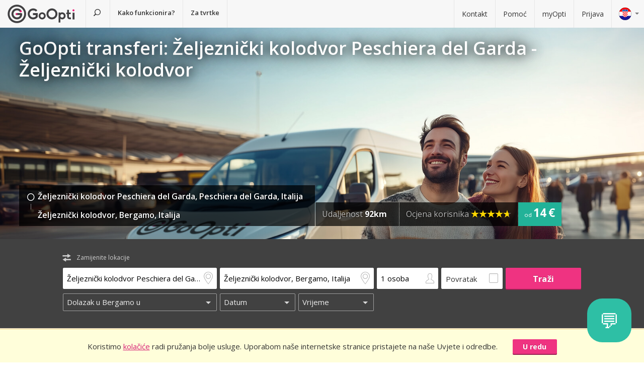

--- FILE ---
content_type: text/html; charset=utf-8
request_url: https://www.goopti.com/hr/transferi/italija-peschiera-del-garda-zeljeznicki-kolodvor-peschiera-del-garda/italija-bergamo-zeljeznicki-kolodvor
body_size: 12875
content:
<!DOCTYPE html>
<html lang='hr'>
<head>
<meta charset='utf-8'>
<title>GoOpti transferi: Željeznički kolodvor Peschiera del Garda - Željeznički kolodvor | GoOpti</title>
<meta content="width=device-width, initial-scale=1.0" name="viewport" />
<meta property="twitter:card" content="summary" />
<meta property="twitter:site" content="@GoOpti" />
<meta name="description" content="Goopti vam nudi pristupačan, pouzdan i udoban transfer do zračnih luka. Rezervirajte odmah!" />
<meta name="keywords" content="goopti, airport transfers, italy airports, slovenia transport, milano malpensa, venice airport, bologna airport" />
<meta property="og:title" content="GoOpti – imamo povjerenje 2 000 000 putnika" />
<meta property="og:site_name" content="Povoljni transferi GoOpti" />
<meta property="og:url" content="https://www.goopti.com/hr/transferi/italija-peschiera-del-garda-zeljeznicki-kolodvor-peschiera-del-garda/italija-bergamo-zeljeznicki-kolodvor" />
<meta property="og:description" content="Goopti vam nudi pristupačan, pouzdan i udoban transfer do zračnih luka. Rezervirajte odmah!" />
<meta property="og:keywords" content="goopti, airport transfers, italy airports, slovenia transport, milano malpensa, venice airport, bologna airport" />
<meta property="og:type" content="website" />
<meta name="og:image" content="https://gooptifrontend-611f.kxcdn.com/assets/img-431930dafecd95db01a4265e1dac0ae336df23d9cc803cd15cb5e3cf47d7121e.jpg" />
<link rel="alternate" hreflang="en" href="https://www.goopti.com/en/transfers/italy-peschiera-del-garda-peschiera-del-garda-railway-station/italy-bergamo-railway-station" />
<link rel="alternate" hreflang="de" href="https://www.goopti.com/de/transfers/italien-peschiera-del-garda-bahnhof-peschiera-del-garda/italien-bergamo-bahnhof" />
<link rel="alternate" hreflang="es" href="https://www.goopti.com/es/traslados/italia-peschiera-del-garda-estacion-de-tren-peschiera-del-garda/italia-bergamo-estacion-de-trenes" />
<link rel="alternate" hreflang="fr" href="https://www.goopti.com/fr/transferts/italie-peschiera-del-garda-gare-ferroviaire-de-peschiera-del-garda/italie-bergame-gare-ferroviaire" />
<link rel="alternate" hreflang="hr" href="https://www.goopti.com/hr/transferi/italija-peschiera-del-garda-zeljeznicki-kolodvor-peschiera-del-garda/italija-bergamo-zeljeznicki-kolodvor" />
<link rel="alternate" hreflang="it" href="https://www.goopti.com/it/collegamenti/italia-peschiera-del-garda-stazione-ferroviaria-di-peschiera-del-garda/italia-bergamo-stazione-ferroviaria" />
<link rel="alternate" hreflang="sl" href="https://www.goopti.com/sl/prevozi/italija-peschiera-del-garda-zelezniska-postaja-peschiera-del-garda/italija-bergamo-zelezniska-postaja" />
<link rel="alternate" hreflang="sq" href="https://www.goopti.com/sq/transfertat/italy-peschiera-del-garda-peschiera-del-garda-railway-station/italy-bergamo-railway-station" />
<link rel="alternate" hreflang="bs" href="https://www.goopti.com/bs/transferi/-zeljeznicki-kolodvor-peschiera-del-garda/-zeljeznicki-kolodvor" />
<link rel="alternate" hreflang="me" href="https://www.goopti.com/me/transferi/italija-peschiera-del-garda-zeljeznicki-kolodvor-peschiera-del-garda/-zeljeznicki-kolodvor" />
<link rel="alternate" hreflang="mk" href="https://www.goopti.com/mk/transferi/italy-peschiera-del-garda-peschiera-del-garda-railway-station/-railway-station" />
<script>var cookieScripts={com:[],ga:[]};</script>
<link rel="stylesheet" media="all" href="//gooptifrontend-611f.kxcdn.com/assets/application2-8c6d821990c798d4fc379b591fe3df15819b1e00cc301a96437b63bae24d276a.css" />
<link rel="stylesheet" href="https://fonts.googleapis.com/css?family=Open+Sans:300,400,600,700,800&amp;subset=latin,latin-ext" type="text/css">
<link rel="shortcut icon" type="image/x-icon" href="/favicon.ico" />
<link rel="apple-touch-icon-precomposed" href="//gooptifrontend-611f.kxcdn.com/assets/favicon-152-38aad5a2aab89d4f324cb8d29f418554a0c8deb658da608ae78ae9478401a0de.png" />
<script>var gon={"selectedCurrency":"EUR","userId":null,"userAccountType":"not_signed_in","ga":{"group_path":"/hr/transfers/route-landing"},"defaultMarker":"//gooptifrontend-611f.kxcdn.com/assets/default_marker-2af3a309c75e22126c6f2116702fdc6df0e43edb24100a75c98bc6bf086017da.png","production":true,"disableOrderMatchCheck":false,"apiBaseUrl":"http://backoffice-service:8080/goopti-services"}; gon.timeCheck = { client: new Date(), server: "2026-01-28 11:52:06 +0000" };</script>
<meta name="csrf-param" content="authenticity_token" />
<meta name="csrf-token" content="z5eY4mAbJFd8D6hy5QZW9FJErUHRUJ40TihR1pvab9FUL05Qv+mJ8rmiy29PClHH8hkZMtHacGHvOsx5Ah0tKA==" />
<script>
var runOnLoad;!function(n){var o=[],r=!1,t=!1;n.add=function(n,l){null!=n&&(!r||null!=l&&null==Tools.TryGetProperty(window,l)?(o.push({f:n,t:l}),t||(t=!0,u=window.setInterval(w,25),w())):n())};var u=null;function w(){if(null!=window.$&&null!=window.Tools){r=!0;for(var n=o.length-1;0<=n;n--)null!=o[n].t&&null==Tools.TryGetProperty(window,o[n].t)||(o[n].f(),o.splice(n,1));o.length<=0&&(window.clearInterval(u),u=0,t=!1)}}}(runOnLoad=runOnLoad||{});
</script>
<script>
window['GoogleAnalyticsObject'] = 'ga';
window['ga'] = window['ga'] || function () { (window['ga'].q = window['ga'].q || []).push(arguments) }
window['ga'].l = 1 * new Date();
ga('create', 'UA-23118721-1', 'auto');
ga('set', 'anonymizeIp', true);
ga('require', 'displayfeatures');
ga('require', 'linkid', 'linkid.js');
ga('send', 'pageview');
</script>
<script async src='//www.google-analytics.com/analytics.js'></script>


</head>
<body class='hr v2 home'>

<!-- Google Tag Manager -->
<noscript>
<iframe height='0' src='//www.googletagmanager.com/ns.html?id=GTM-WRH468' style='display:none;visibility:hidden' width='0'></iframe>
<iframe height='0' src='//www.googletagmanager.com/ns.html?id=GTM-WRH468' style='display:none;visibility:hidden' width='0'></iframe>
<iframe height='0' src='//www.googletagmanager.com/ns.html?id=G-QBQ7H89D0E' style='display:none;visibility:hidden' width='0'></iframe>
</noscript>
<script>
  window.dataLayer = window.dataLayer || [];
  
  // Google Tag Manager
  window.dataLayer.push({ 'gtm.start': new Date().getTime(), event: 'gtm.js' });
  function gtag(){dataLayer.push(arguments);}
  gtag('js', new Date());
  // Google Analytics 4
  gtag('config', 'G-QBQ7H89D0E');
  
  if (gon.gtag && gon.gtag.event && gon.gtag.params) {
  	gtag('event', gon.gtag.event, gon.gtag.params);
  }
  
  var locale = '';
  // Google AdWords
  if (gon.ga) {
  	var path = gon.ga.path.toUpperCase();
  	locale = path.length > 3 ? path.substring(1, 3) : path;
  }
  
  var adWordsConfigMap = {
  	'ME': 'AW-11340208428',
  	'SL': 'AW-964055578',
  	'IT': 'AW-956820346',
  	'HR': 'AW-945230239',
  	'EN': 'AW-11340208428',
  	'DE': 'AW-11340208428',
  	'FR': 'AW-11340208428',
  	'ES': 'AW-11340208428'
  	};
  
  var configValue = adWordsConfigMap[locale] || 'AW-11340208428'; // Default value if language is not found
  
  gtag('config', configValue);
  
  (function(w,d,s,l,i){w[l]=w[l]||[];w[l].push({'gtm.start':
  new Date().getTime(),event:'gtm.js'});var f=d.getElementsByTagName(s)[0],
  j=d.createElement(s),dl=l!='dataLayer'?'&l='+l:'';j.async=true;j.src=
  'https://www.googletagmanager.com/gtm.js?id='+i+dl;f.parentNode.insertBefore(j,f);
  })(window,document,'script','dataLayer','GTM-WRH468');
</script>
<script async src='https://www.googletagmanager.com/gtag/js?id=GTM-WRH468'></script>
<script async src='//www.googletagmanager.com/gtm.js?id=GTM-WRH468'></script>
<script async src='https://www.googletagmanager.com/gtag/js?id=G-QBQ7H89D0E'></script>

<div class='pagewrap'>
<div class='gsf-content-container'>
<div class='gsf-sticky-block'>
<div class='hide notification-bar' data-enableExpires='2046-01-23 11:52:06 UTC' data-enableGaExpires='2046-01-23 11:52:06 UTC' data-enableGaKey='_gsf_ga' data-enableKey='_gsf_cookies' data-expires='2046-01-23 11:52:06 UTC' data-key='_gsf_conf' data-value='hidden' id='cookie-block'>
<div class='inner'>
<div class='align'>
<div class='cell'>
<div class='text'>Koristimo <a href='https://www.goopti.com/hr/pravni-odnosi/politika-privatnosti'>kolačiće</a> radi pružanja bolje usluge. Uporabom naše internetske stranice pristajete na naše Uvjete i odredbe.</div>
</div>
<div class='cell buttons'>
<a class='btn primary small close'>U redu</a>
</div>
</div>
</div>
</div>

<div class='media-query'>
<div class='tablet-down'></div>
<div class='tablet-up'></div>
<div class='laptop-down'></div>
<div class='laptop-up'></div>
</div>
<header class='header'>
<div class='nav-desktop'>
<div class='nav-mobile'>
<a class="logo" href="https://www.goopti.com/hr/"><img alt="GoOpti" height="37" width="135" src="https://gooptifrontend-611f.kxcdn.com/assets/logo-5d32d6bcfd39c4cdae37ba2b47e2040e13749b140f2f91f6edc190e4dc53ca00.svg" />
</a><div class='menu' id='menu_nav_link'>
<i class='icon-menu'></i>
</div>
<div class='lang drop' id='menu_lang_link'>
<img alt="Hrvatski" src="https://gooptifrontend-611f.kxcdn.com/assets/flags/hr-75ad7a4eaaea63851dc3711c99658dd86102dc2cba3733b7f28c520380cb8947.svg" />
</div>
</div>
<nav id='menu_nav' role='navigation'>
<div class='main'>
<a class="search-link" href="https://www.goopti.com/hr/"><i class='icon-search'></i>
<span class='text'>Potraži transfer</span>
</a><a id='how_it_works_link'>Kako funkcionira?</a>
<a href="/hr/poslovni">Za tvrtke</a>
</div>
<div class='support'>
<a href="https://www.goopti.com/hr/centar-za-korisnicku-podrsku/kontakt">Kontakt</a>
<a href="https://www.goopti.com/hr/centar-za-korisnicku-podrsku/najcesce-postavljana-pitanja">Pomoć</a>
<a href="/hr/myOpti">myOpti</a>
<a href="https://www.goopti.com/hr/prijava">Prijava</a>
</div>
</nav>
</div>
<div class='drop-menu' id='menu_lang'>
<a class="item" onclick="headerDropMenu.hideAll();" href="https://www.goopti.com/en/transfers/italy-peschiera-del-garda-peschiera-del-garda-railway-station/italy-bergamo-railway-station"><img alt="English" src="https://gooptifrontend-611f.kxcdn.com/assets/flags/en-b9cebb2f6af6fcfab83adfe5358d88404eef8c57b63be0515d8386d118e65e64.svg" />
English
</a><a class="item" onclick="headerDropMenu.hideAll();" href="https://www.goopti.com/de/transfers/italien-peschiera-del-garda-bahnhof-peschiera-del-garda/italien-bergamo-bahnhof"><img alt="Deutsch" src="https://gooptifrontend-611f.kxcdn.com/assets/flags/de-bef4a39a768df8978bcd86f900955de41efa8e99741d05b0ca2b4c34902887be.svg" />
Deutsch
</a><a class="item" onclick="headerDropMenu.hideAll();" href="https://www.goopti.com/es/traslados/italia-peschiera-del-garda-estacion-de-tren-peschiera-del-garda/italia-bergamo-estacion-de-trenes"><img alt="Español" src="https://gooptifrontend-611f.kxcdn.com/assets/flags/es-50c18e807c80d645ae05f2f8de25540240fa735b49e11a713127e15a2d9a132c.svg" />
Español
</a><a class="item" onclick="headerDropMenu.hideAll();" href="https://www.goopti.com/fr/transferts/italie-peschiera-del-garda-gare-ferroviaire-de-peschiera-del-garda/italie-bergame-gare-ferroviaire"><img alt="Français" src="https://gooptifrontend-611f.kxcdn.com/assets/flags/fr-147ca34f34e0c73867fbd31af29853139f4d4cc35c481388d947eff0a4e574c3.svg" />
Français
</a><a class="item" onclick="headerDropMenu.hideAll();" href="https://www.goopti.com/hr/transferi/italija-peschiera-del-garda-zeljeznicki-kolodvor-peschiera-del-garda/italija-bergamo-zeljeznicki-kolodvor"><img alt="Hrvatski" src="https://gooptifrontend-611f.kxcdn.com/assets/flags/hr-75ad7a4eaaea63851dc3711c99658dd86102dc2cba3733b7f28c520380cb8947.svg" />
Hrvatski
</a><a class="item" onclick="headerDropMenu.hideAll();" href="https://www.goopti.com/it/collegamenti/italia-peschiera-del-garda-stazione-ferroviaria-di-peschiera-del-garda/italia-bergamo-stazione-ferroviaria"><img alt="Italiano" src="https://gooptifrontend-611f.kxcdn.com/assets/flags/it-6bab8f8cc9f9ecadab917eb8a2c93bb0026b1e40621a9c3a063a982cf2aeddf0.svg" />
Italiano
</a><a class="item" onclick="headerDropMenu.hideAll();" href="https://www.goopti.com/sl/prevozi/italija-peschiera-del-garda-zelezniska-postaja-peschiera-del-garda/italija-bergamo-zelezniska-postaja"><img alt="Slovenščina" src="https://gooptifrontend-611f.kxcdn.com/assets/flags/sl-7039bf340a0386f7eab896e7c66efe9f62bb98835bbe947531a460f88ac021d6.svg" />
Slovenščina
</a><a class="item" onclick="headerDropMenu.hideAll();" href="https://www.goopti.com/sq/transfertat/italy-peschiera-del-garda-peschiera-del-garda-railway-station/italy-bergamo-railway-station"><img alt="Shqip" src="https://gooptifrontend-611f.kxcdn.com/assets/flags/sq-83afac3a73deebcc5bb233498f8ce35a46794d18374b3e77c16dbe7e985bffe3.svg" />
Shqip
</a><a class="item" onclick="headerDropMenu.hideAll();" href="https://www.goopti.com/bs/transferi/-zeljeznicki-kolodvor-peschiera-del-garda/-zeljeznicki-kolodvor"><img alt="Bosanski" src="https://gooptifrontend-611f.kxcdn.com/assets/flags/bs-7387b27bd33e23d104cb560dee3d207f057e393c7e7e58b67013962f4dab6b11.svg" />
Bosanski
</a><a class="item" onclick="headerDropMenu.hideAll();" href="https://www.goopti.com/me/transferi/italija-peschiera-del-garda-zeljeznicki-kolodvor-peschiera-del-garda/-zeljeznicki-kolodvor"><img alt="Crnogorski" src="https://gooptifrontend-611f.kxcdn.com/assets/flags/me-0c6f03f4d5e8ac6e021ed9119f27a04940ec78f9ca9a7df66f9f454fe97e9d11.svg" />
Crnogorski
</a><a class="item" onclick="headerDropMenu.hideAll();" href="https://www.goopti.com/mk/transferi/italy-peschiera-del-garda-peschiera-del-garda-railway-station/-railway-station"><img alt="Makedonski" src="https://gooptifrontend-611f.kxcdn.com/assets/flags/mk-19fcd9247de9b80645c0944cd9b70054d2ae37a8b34cd3675461ac2c01ea52cc.svg" />
Makedonski
</a></div>
</header>


</div>
<div class='gsf-sticky-block gsf-sticky-push'>
<div class='gsf-main-content'>
<div class='relative'><div class='how-it-works-wrap' id='how_it_works' style='display: none;'>
<div class='how-it-works'>
<i class='icon-x close' id='how_it_works_close' title='zatvori'></i>
<div class='inner'>
<ul>
<li class='item'>
<div class='img'><div class='img2'><img data-src="https://gooptifrontend-611f.kxcdn.com/assets/how-it-works-1-e6c085e5d41ca3314444414d5def3b89cbfa0c58cd9e1ef99768d2a3dfdf9240.svg" src="" /></div></div>
<h3>Tražite prijevoz do zračnih luka</h3>
<p>
Svi naši transferi, prema zračnim lukama u blizini i onim udaljenijima su dostupni i pouzdani.
<br>
<a href="https://www.goopti.com/hr/transferi">Sve destinacije</a>
</p>
</li>
<li class='item'>
<div class='img'><div class='img2'><img data-src="https://gooptifrontend-611f.kxcdn.com/assets/how-it-works-2-741a72105bfb35525d295347fd8f1fcb2dbdd6108e3d14583f2e4585db1af7c2.svg" src="" /></div></div>
<h3>Rezervirajte unaprijed</h3>
<p>Odaberite između dijeljenog i privatnog transfera. <i>Napomena:</i> vremenska fleksibilnost i ranija rezervacija omogućuju vam povoljniju cijenu.</p>
</li>
<li class='item'>
<div class='img'><div class='img2'><img data-src="https://gooptifrontend-611f.kxcdn.com/assets/how-it-works-3-8f56c1f23c4bacad0edc99953d4666f7448f60c1f4d9d2ebbefd1f9c4f39242e.svg" src="" /></div></div>
<h3>Započnite vaše putovanje bez brige</h3>
<p>
GoOpti je platforma. Sve transfere obavljamo s našim ugovornim i provjerenim partnerima.
<br>
<a href="https://www.goopti.com/hr/prednosti/nase-prednosti">Želite znati više?</a>
</p>
</li>
</ul>
</div>
</div>
</div>
</div>
<style>
  .landing-map-header { background-image: url("https://goopti-master.s3.amazonaws.com/translated_image/home-couple-airport-ec43425e-592f-448f-8eb1-cb936e688bbf.jpg"); }
</style>
<div id='notification-bars'>
</div>

<div class='landing-map-header with-image with-home-image'>
<div class='grid'>
<div class='texts'>
<div class='h1-outer'>
<h1>GoOpti transferi: Željeznički kolodvor Peschiera del Garda - Željeznički kolodvor</h1>
</div>
<div class='route-details'>
<div class='route-details-inner'>
<div class='box points'>
<ul class='icons'>
<li>
<i class='icon icon-city'></i>
<span class='name'>Željeznički kolodvor Peschiera del Garda, Peschiera del Garda, Italija</span>
</li>
<li>
<i class='icon gsf-icon-star'></i>
<span class='name'>Željeznički kolodvor, Bergamo, Italija</span>
</li>
</ul>
</div><div class='box distance'>
<ul class='data'>
<li>
Udaljenost
<strong>92km</strong>
</li>
</ul>
</div><div class='box rating'>
Ocjena korisnika
<span class="star_rating"><span class="star_rating-inner"><i class="icon-star5 full" style="width: 4.7em;"></i><i><i class="icon-star5-empty empty" style="margin-left: -4.7em;"></i></i></span></span>
</div><div class='price'>
<span>
od
</span>
<strong>14 €</strong>
</div>
</div>
</div>
</div>
</div>
</div>
<form class="search-form" autocomplete="off" action="https://www.goopti.com/hr/transferi/trazi" accept-charset="UTF-8" method="post"><input name="utf8" type="hidden" value="&#x2713;" /><input type="hidden" name="authenticity_token" value="2sxckJd7TKqnTHsdPVZVe5VB13zymuZGrKZ5le84hJ1BdIoiSInhD2LhGACXWlJINRxjD/IQCBMNtOQ6dv/GZA==" />
<div class='hide'>
<input type="hidden" name="analytics_event" id="analytics_event" value="SEARCH" />
<input type="hidden" name="search_presenter[departure][id]" id="search_presenter_departure_id" value="325" />
<input type="hidden" name="search_presenter[departure][type]" id="search_presenter_departure_type" value="GPP" />
<input type="hidden" name="search_presenter[departure][backend_type]" id="search_presenter_departure_backend_type" value="GPP" />
<input type="hidden" name="search_presenter[departure][lat]" id="search_presenter_departure_lat" value="45.4386" />
<input type="hidden" name="search_presenter[departure][lon]" id="search_presenter_departure_lon" value="10.702" />
<input type="hidden" name="search_presenter[departure][parent_id]" id="search_presenter_departure_parent_id" value="697" />
<input type="hidden" name="search_presenter[departure][show_name]" id="search_presenter_departure_show_name" value="false" />
<input type="hidden" name="search_presenter[departure][airport_code]" id="search_presenter_departure_airport_code" />
<input type="hidden" name="search_presenter[departure][english_city_name]" id="search_presenter_departure_english_city_name" value="Peschiera del Garda" />
<input type="hidden" name="search_presenter[departure][name]" id="search_presenter_departure_name" value="Željeznički kolodvor Peschiera del Garda, Peschiera del Garda, Italija" />
<input type="hidden" name="search_presenter[departure][city_name]" id="search_presenter_departure_city_name" value="Peschiera del Garda" />
<input type="hidden" name="search_presenter[departure][country_name]" id="search_presenter_departure_country_name" value="Italija" />
<input type="hidden" name="search_presenter[departure][long_name]" id="search_presenter_departure_long_name" value="Željeznički kolodvor Peschiera del Garda, Peschiera del Garda, Italija" />
<input type="hidden" name="search_presenter[departure][time_start]" id="search_presenter_departure_time_start" />
<input type="hidden" name="search_presenter[departure][time_end]" id="search_presenter_departure_time_end" />
<input type="hidden" name="search_presenter[departure][index]" id="search_presenter_departure_index" />
<input type="hidden" name="search_presenter[destination][id]" id="search_presenter_destination_id" value="304" />
<input type="hidden" name="search_presenter[destination][type]" id="search_presenter_destination_type" value="GPP" />
<input type="hidden" name="search_presenter[destination][backend_type]" id="search_presenter_destination_backend_type" value="GPP" />
<input type="hidden" name="search_presenter[destination][lat]" id="search_presenter_destination_lat" value="45.691" />
<input type="hidden" name="search_presenter[destination][lon]" id="search_presenter_destination_lon" value="9.67577" />
<input type="hidden" name="search_presenter[destination][parent_id]" id="search_presenter_destination_parent_id" value="226" />
<input type="hidden" name="search_presenter[destination][show_name]" id="search_presenter_destination_show_name" value="false" />
<input type="hidden" name="search_presenter[destination][airport_code]" id="search_presenter_destination_airport_code" />
<input type="hidden" name="search_presenter[destination][english_city_name]" id="search_presenter_destination_english_city_name" value="Bergamo" />
<input type="hidden" name="search_presenter[destination][name]" id="search_presenter_destination_name" value="Željeznički kolodvor, Bergamo, Italija" />
<input type="hidden" name="search_presenter[destination][city_name]" id="search_presenter_destination_city_name" value="Bergamo" />
<input type="hidden" name="search_presenter[destination][country_name]" id="search_presenter_destination_country_name" value="Italija" />
<input type="hidden" name="search_presenter[destination][long_name]" id="search_presenter_destination_long_name" value="Željeznički kolodvor, Bergamo, Italija" />
<input type="hidden" name="search_presenter[destination][time_start]" id="search_presenter_destination_time_start" />
<input type="hidden" name="search_presenter[destination][time_end]" id="search_presenter_destination_time_end" />
<input type="hidden" name="search_presenter[destination][index]" id="search_presenter_destination_index" />
<input type="hidden" name="search_presenter[departure_limit][is_pickup]" id="search_presenter_departure_limit_is_pickup" value="false" />
<input type="hidden" name="search_presenter[departure_limit][date]" id="search_presenter_departure_limit_date" />
<input type="hidden" name="search_presenter[departure_limit][time]" id="search_presenter_departure_limit_time" />
<input type="hidden" name="search_presenter[return_limit][is_pickup]" id="search_presenter_return_limit_is_pickup" value="true" />
<input type="hidden" name="search_presenter[return_limit][date]" id="search_presenter_return_limit_date" />
<input type="hidden" name="search_presenter[return_limit][time]" id="search_presenter_return_limit_time" />
<input type="hidden" name="search_presenter[passenger_number]" id="search_presenter_passenger_number" value="1" />
<input type="hidden" name="search_presenter[transfer_type]" id="search_presenter_transfer_type" value="oneway" />
<input type="hidden" name="search_presenter[affiliate_alias]" id="search_presenter_affiliate_alias" />
<input type="hidden" name="search_presenter[adults_number]" id="search_presenter_adults_number" value="1" />
<input type="hidden" name="search_presenter[children_number]" id="search_presenter_children_number" value="0" />
<input type="hidden" name="search_presenter[infants_number]" id="search_presenter_infants_number" value="0" />
<input type="hidden" name="search_presenter[promo_code]" id="search_presenter_promo_code" />
<input type="hidden" name="search_presenter[departure_place_type]" id="search_presenter_departure_place_type" />
</div>
<div class='close'>
<i class='icon-x'></i>
</div>
<div class='inner'>
<div class='main-box'>
<div id='search-swap-locations'>
<div class='icon-swap'></div>
<div class='desc'>Zamijenite lokacije</div>
</div>
<div class='basic'>
<div class='locations'>
<div class='search-item location1 extended-dropdown' id='search-location1'>
<h4 class='form-label'>Mjesto ukrcaja</h4>
<div class='container'>
<div class='faux-input'>
<input type="text" name="departure" id="departure" class="clear-input" placeholder="Od: kućna adresa, zračna luka" autocorrect="off" autocomplete="off" autocapitalize="off" spellcheck="false" data-f-prefix="search_presenter_departure" />
<div class='icons-container'>
<label for='departure'>
<i class='icon-location-outline'></i>
<i class='icon-plane'></i>
</label>
<i class='icon-chevron-down-double expand-full-list'></i>
</div>
<i class='icon-x clear'></i>
<div class='input-overlay mobile'></div>
</div>
<div class='dropdown dropdown-list'>
<i class='icon-x close'></i>
<div class='alert general-ui' style='display: none'></div>
<ul class='list location'></ul>
<div class='house-no'>Ne zaboravite unijeti kućni broj!</div>
<div class='powered-by-google'>
<img src="https://gooptifrontend-611f.kxcdn.com/assets/powered_by_google_on_white_hdpi-85e8811af8ce7aff2444abb675d1acff9189884726709c6c5d89badb6bb96828.png" alt="Powered by google on white hdpi" />
</div>
<div class='in-out tablet-down'>
<img src="https://gooptifrontend-611f.kxcdn.com/assets/van-in-209866ba27ba25a73396450b74a0fd0c4346c07d48c0704d626d0fd49a331d3f.svg" alt="Van in" />
</div>
<div class='controls'>
<div class='btn primary big next'>Potvrdi</div>
</div>
</div>
<div class='alert general-ui mobile' style='display: none'></div>
</div>
</div>
<div class='search-item location2 extended-dropdown' id='search-location2'>
<h4 class='form-label'>Mjesto iskrcaja</h4>
<div class='container'>
<div class='faux-input'>
<input type="text" name="destination" id="destination" class="clear-input" placeholder="Do: zračna luka, grad, adresa" autocorrect="off" autocomplete="off" autocapitalize="off" spellcheck="false" data-f-prefix="search_presenter_destination" />
<div class='icons-container'>
<label for='destination'>
<i class='icon-location-outline'></i>
<i class='icon-plane'></i>
</label>
<i class='icon-chevron-down-double expand-full-list'></i>
</div>
<i class='icon-x clear'></i>
<div class='input-overlay mobile'></div>
</div>
<div class='dropdown dropdown-list'>
<i class='icon-x close'></i>
<div class='alert general-ui' style='display: none'></div>
<ul class='list location'></ul>
<div class='house-no'>Ne zaboravite unijeti kućni broj!</div>
<div class='powered-by-google'>
<img src="https://gooptifrontend-611f.kxcdn.com/assets/powered_by_google_on_white_hdpi-85e8811af8ce7aff2444abb675d1acff9189884726709c6c5d89badb6bb96828.png" alt="Powered by google on white hdpi" />
</div>
<div class='in-out tablet-down'>
<img src="https://gooptifrontend-611f.kxcdn.com/assets/van-out-17a5030e6591e636550dbbaa8f5b19d75fd4a44694fe3917e997ced97f3060ea.svg" alt="Van out" />
</div>
<div class='controls'>
<div class='btn primary big next'>Potvrdi</div>
</div>
</div>
<div class='alert general-ui mobile' style='display: none'></div>
</div>
</div>
</div>
<div class='details'>
<div class='search-item people'>
<div class='extended-dropdown' id='search-passengers'>
<div class='container'>
<div class='faux-input'>
<input class='clear-input input inactive' type='text' value='1 osoba'>
<i class='icon-person-outline'></i>
<div class='input-overlay all'></div>
</div>
<div class='dropdown with-arrow'>
<h4 class='form-label'>Putnici</h4>
<i class='icon-x close'></i>
<div class='spinboxes'>
<div class='item'>
<div class='form-label'>Odrasli</div>
<div class='spinbox'>
<div class='btn minus'>
<i class='icon-minus'></i>
</div>
<input type="text" name="adults" id="adults" value="1" autocomplete="off" data-min="1" data-max="49" readonly="readonly" disabled="disabled" class="text-input" />
<div class='btn plus'>
<i class='icon-plus'></i>
</div>
</div>
</div>
<div class='more-link alert'>
<a target="_blank" href="/hr/services/customized-transfer">Za više osoba napravite dvije rezervacije ili kliknite ovdje.</a>
</div>
<div class='item'>
<div class='form-label'>
Djeca i novorođenčad
</div>
<div class='spinbox'>
<div class='btn minus disabled'>
<i class='icon-minus'></i>
</div>
<input type="text" name="children" id="children" value="0" autocomplete="off" data-min="0" data-max="40" readonly="readonly" disabled="disabled" class="text-input" />
<div class='btn plus'>
<i class='icon-plus'></i>
</div>
</div>
</div>
</div>
<div class='controls'>
<div class='btn primary big next'>Potvrdi</div>
</div>
</div>
</div>
</div>
</div>
<div class='search-item return'>
<label class='faux-checkbox'>
<div class='checkbox'>
<input type="checkbox" name="return_input" id="return_input" value="return" />
<i class='icon-check'></i>
</div>
<span class='form-label'>Povratak</span>
</label>
</div>
</div>
<div class='search-item search tablet-up'>
<input type="submit" name="commit" value="Traži" class="btn primary" data-disable-with="Traži" />
</div>
</div>
<div class='guarantee-line hide'>
<i class='icon-check'></i>
Rezervirajte unaprijed za najnižu cijenu!
</div>
<div class='best-route-offer hide'>
<span class='grumpy-fitText-noWrap'>
<i class='icon-status-info'></i>
<span class='value'></span>
</span>
</div>
</div>
<div class='limits-box'>
<div class='limits' style='display:none'>
<div class='departure limit-line'>
<div class='limit-fields'>
<div class='limit-part type'>
<div class='search-item extended-dropdown' id='search-limit1'>
<div class='faux-select dark low search-item'>
<input class='clear-input input inactive' type='text'>
<div class='input-overlay'></div>
</div>
<div class='dropdown dropdown-list'>
<ul class='list'></ul>
</div>
</div>
</div>
<div class='limit-part date'>
<div>
<div class='search-item extended-dropdown' id='search-date1'>
<div class='faux-select dark low search-item'>
<input class='clear-input input inactive' type='text'>
</div>
<div class='input-overlay'></div>
<div class='dropdown with-arrow'>
<i class='icon-x close'></i>
<div class='date'></div>
<div class='alert general-ui' style='display: none'></div>
</div>
<div class='alert general-ui mobile' style='display: none'></div>
</div>
</div>
<div>
<div class='search-item extended-dropdown' id='search-time1'>
<div class='faux-select dark low search-item'>
<input class='clear-input input inactive' type='text'>
</div>
<div class='input-overlay'></div>
<div class='dropdown with-arrow'>
<i class='icon-x close'></i>
<div class='time'></div>
<div class='alert airport-timing departure hide'></div>
<div class='alert midnight-alert departure hide'></div>
</div>
<div class='alert general-ui mobile' style='display: none'></div>
</div>
</div>
</div>
</div>
</div>
<div class='hidden' id='return_area'>
<h4 class='form-label'>Povratak</h4>
<div class='back limit-line'>
<div class='limit-fields'>
<div class='limit-part type'>
<div class='search-item extended-dropdown' id='search-limit2'>
<div class='faux-select dark low search-item'>
<input class='clear-input input inactive' type='text'>
<div class='input-overlay'></div>
</div>
<div class='dropdown dropdown-list'>
<ul class='list'></ul>
</div>
</div>
</div>
<div class='limit-part date'>
<div>
<div class='search-item extended-dropdown' id='search-date2'>
<div class='faux-select dark low search-item'>
<input class='clear-input input inactive' type='text'>
</div>
<div class='input-overlay'></div>
<div class='dropdown with-arrow'>
<i class='icon-x close'></i>
<div class='date'></div>
<div class='alert general-ui' style='display: none'></div>
</div>
<div class='alert general-ui mobile' style='display: none'></div>
</div>
</div>
<div>
<div class='search-item extended-dropdown' id='search-time2'>
<div class='faux-select dark low search-item'>
<input class='clear-input input inactive' type='text'>
</div>
<div class='input-overlay'></div>
<div class='dropdown with-arrow'>
<i class='icon-x close'></i>
<div class='time'></div>
<div class='alert airport-timing return hide'></div>
<div class='alert midnight-alert return hide'></div>
</div>
<div class='alert general-ui mobile' style='display: none'></div>
</div>
</div>
</div>
</div>
</div>
</div>
<div class='extended-dropdown' id='search-limit1-compound'>
<div class='container'>
<input type="hidden" name="dummy_hidden_limit1_compound" id="dummy_hidden_limit1_compound" value="" />
<div class='dropdown'>
<h4 class='form-label'>Datum i vrijeme polaska</h4>
<i class='icon-x close'></i>
<ul class='list select-module'></ul>
<div class='tabs date-and-time'>
<div class='head'>
<div class='tab tab-date'>Datum</div>
<div class='tab tab-time'>Vrijeme</div>
</div>
<div class='body'>
<div class='date'></div>
<div class='time'></div>
</div>
<div class='alert airport-timing departure hide'></div>
<div class='alert midnight-alert departure hide'></div>
</div>
<div class='controls'>
<div class='btn primary big next'>Potvrdi</div>
</div>
</div>
</div>
</div>
<div class='extended-dropdown' id='search-limit2-compound'>
<div class='container'>
<input type="hidden" name="dummy_hidden_limit2_compound" id="dummy_hidden_limit2_compound" value="" />
<div class='dropdown'>
<h4 class='form-label'>Datum i vrijeme povratka</h4>
<i class='icon-x close'></i>
<ul class='list select-module'></ul>
<div class='tabs date-and-time'>
<div class='head'>
<div class='tab tab-date'>Datum</div>
<div class='tab tab-time'>Vrijeme</div>
</div>
<div class='body'>
<div class='date'></div>
<div class='time'></div>
</div>
<div class='alert airport-timing return hide'></div>
<div class='alert midnight-alert return hide'></div>
</div>
<div class='controls'>
<div class='btn primary big next'>Potvrdi</div>
</div>
</div>
</div>
</div>
</div>
</div>
<div class='search-item search tablet-down'>
<input type="submit" name="commit" value="Traži" class="btn primary big" data-disable-with="Traži" />
</div>
<div class='guarantee tablet-down'>
<span class='long'>
<i class='icon-guarantee'></i>
Rezervirajte unaprijed za najnižu cijenu!
</span>
<span class='short'>
<i class='icon-guarantee'></i>
<span class="optional">Rezervirajte unaprijed. </span>100% zagarantirano!
</span>
</div>
</div>
</form>


<div class='segments landing-page-content'>
<div class='article'>
<div class='inner'>
<article class='article'>
<div class='content-container content-wrap'>
<div class='content'>
<p>Naručite brzi, pouzdan i udoban GoOpti transfer <strong>Peschiera del Garda&nbsp;-&nbsp;Bergamo</strong> u nekoliko minuta. GoOpti vas može pokupiti i iskrcati na bilo kojoj lokaciji, uključujući i vašu kućnu adresu. GoOpti transferi se prilagođavaju vašim potrebama s više fleksibilnih rasporeda za transfere na ruti <strong>Peschiera del Garda&nbsp;-&nbsp;Bergamo</strong>.</p>

<p>Putem GoOptija brzo, dostupno i lagano do svojeg odredišta.</p>

</div>
</div>
<hr class='last'>
</article>
</div>
</div>
<div id='video'>
<div class='inner'>
<div class='hr'>
<div class='data cameleon'>
<div class='wrap'>
<h2>GoOpti u 90 sekundi</h2>
<p>Otkrijte zašto je upravo GoOpti transfer jednostavniji od prijevoza osobnim autom, jeftiniji od taksija i pouzdaniji od javnog prijevoza.</p>
<a class="btn" href="#">Pogledaj video</a>
</div>
</div>
<div class='video-wrap' data-youtubeid='L4o5zdo9YRk'>
<i class='preview'></i>
<i class='icon-play-video'></i>
</div>
</div>
</div>
</div>

<div id='numbers'>
<div class='inner'>
<div class='hr'>
<ul>
<li>
<h3>
<span class='number-count' data-number='93'>93</span>
<span class='unit'>%</span>
</h3>
<p><p>zadovoljnih<br />kupaca</p></p>
</li>
<li>
<h3>
<span class='number-count' data-number='3000000'>3.000.000</span>
<span class='unit'>+</span>
</h3>
<p><p>prevezenih<br />putnika</p></p>
</li>
<li>
<h3>
<span class='number-count' data-number='35000'>35.000</span>
<span class='unit'>+</span>
</h3>
<p><p>putnika<br />svaki mjesec</p></p>
</li>
</ul>
</div>
</div>
</div>

<div id='building-trust'>
<div class="inner"><div class="hr">
<div class='narrow'>
<div class='testimonials uninitialized'>
<div class='wrap'>
<ul class='rotator'>
<li>
<div class='container'>
<p>
<span class='text'>
Samo tako nastavite, odlična ste tvrtka s vrlo ljubaznim vozačima. Sigurno ću vas preporučiti.
</span>
</p>
<a class="img-holder" href="https://www.goopti.com/hr/prednosti/customer-stories"><img alt="d3e00768-7a8d-4d2d-b8ed-94602f9aea84" src="https://goopti-master.s3.amazonaws.com/translated_image/d3e00768-7a8d-4d2d-b8ed-94602f9aea84.jpeg" />
</a><strong>Mario Perić, Hrvatska</strong>
</div>
</li>
<li>
<div class='container'>
<p>
<span class='text'>
Put je bio savršen. Čestitam GoOptiju i vozaču na prijevozu sa svim dodacima.
</span>
</p>
<a class="img-holder" href="https://www.goopti.com/hr/prednosti/customer-stories"><img alt="a669615e-a8fb-416f-9c46-f0ee840df10b" src="https://goopti-master.s3.amazonaws.com/translated_image/a669615e-a8fb-416f-9c46-f0ee840df10b.jpeg" />
</a><strong>Stefano Ciaraglia, Hrvatska</strong>
</div>
</li>
<li>
<div class='container'>
<p>
<span class='text'>
Čestitam na uspješnom radu. Iako sam zakasnio na polazak, pričekali ste me i uspjeli mi organizirati prijevoz do krajnjeg odredišta.
</span>
</p>
<a class="img-holder" href="https://www.goopti.com/hr/prednosti/customer-stories"><img alt="af2b3d81-03fb-4133-87ee-c19fede3f7b9" src="https://goopti-master.s3.amazonaws.com/translated_image/af2b3d81-03fb-4133-87ee-c19fede3f7b9.jpeg" />
</a><strong>Branko Smerajc Debevc, Španjolska</strong>
</div>
</li>
<li>
<div class='container'>
<p>
<span class='text'>
Posao je s vaše strane odrađen profesionalno. Vozači su zapravo suputnici i suučesnici u putovanju jer prihvaćaju svaki razgovor, sugestiju, potrebu, želju. Putujem s Vama i sljedeći puta.
</span>
</p>
<a class="img-holder" href="https://www.goopti.com/hr/prednosti/customer-stories"><img alt="32270d11-6177-4a2e-8714-0d8586d40cd0" src="https://goopti-master.s3.amazonaws.com/translated_image/32270d11-6177-4a2e-8714-0d8586d40cd0.jpeg" />
</a><strong>Tomas Zlatibor, Hrvatska</strong>
</div>
</li>
</ul>
<ul class='pager'></ul>
</div>
</div>
</div>
</div></div>
</div>

<div id='newsletter'>
<div class='main'>
<div class='inner'>
<a id='news'></a>
<div class='animation-container'>
<div class='wrap email-form'>
<h2>GoOpti transferi: Željeznički kolodvor Peschiera del Garda - Željeznički kolodvor</h2>
<p>Svakog drugog tjedna primite korisne savjete i novosti o putovanjima i turizmu.</p>
<div class='form-grid'>
<div class='input'><input type="email" name="subscribe_block_email" id="subscribe_block_email" placeholder="Vaša e-mail adresa" class="text-input" /></div>
<button name="button" type="button" class="btn desktop">Potvrdi</button>
</div>
<div class='alert empty'>Unesite svoju e-mail adresu.</div>
<div class='alert invalid'>E-mail adresa nije valjana.</div>
<button name="button" type="button" class="btn mobile">Potvrdi</button>
</div>
<div class='wrap name-form' style='display: none;'>
<h2>Još samo par koraka…</h2>
<p>Molimo unesite svoje ime kako bi vas pravilno mogli osloviti.</p>
<form class="form-grid" action="https://www.goopti.com/hr/subscriptions.json" accept-charset="UTF-8" method="post"><input name="utf8" type="hidden" value="&#x2713;" /><input type="hidden" name="authenticity_token" value="ekzTp38zIC9BF07xROPI5Rd9Ddsunt42HGQqWPFmU0Lh9AUVoMGNioS6Lezu78/WtyC5qC4UMGO9drf3aKERuw==" />
<div class='input'><input type="text" name="subscribe_block_name" id="subscribe_block_name" placeholder="Ime i prezime" class="text-input" /></div>
<button name="button" type="button" class="btn desktop">Prijava</button>
</form>

<label class='faux-checkbox consent'>
<div class='checkbox'>
<input type="checkbox" name="subscribe_block_consent" id="subscribe_block_consent" value="true" />
<i class='icon-check'></i>
</div>
<span>
Dajem svoju izričitu suglasnost GoOptiju za slanje newslettera i upotrebe mojih podataka u svrhu personalizacije. Svjestan/na sam da u bilo kojem trenutku mogu otkazati pretplatu na newsletter.
</span>
</label>
<div class='alert name'>Molimo unesite svoje ime i prezime.</div>
<div class='alert consent'>Ne možete se prijaviti na newsletter bez pismenog pristanka.</div>
<button name="button" type="button" class="btn mobile">Prijava</button>
</div>
<div class='wrap success' style='display: none;'>
<h2>Obavljeno!</h2>
<p>Provjerite svoj sandučić za neželjenu poštu ukoliko ne primite naš newsletter unutar dva tjedna.</p>
</div>
</div>
</div>
</div>
<div class='watermark'>
<img src="https://gooptifrontend-611f.kxcdn.com/assets/newsletter-f97ebd0e22fe9d00d8db420ab5b0caa0125e0096747a2f6a7182a88052b26631.svg" alt="Newsletter" />
</div>
</div>

</div>

</div>
</div>
<div class='gsf-sticky-block footer-container'>
<footer class='footer' role='contentinfo'>
<div class='inner'>
<nav class='navigation'>
<ul>
<li class='item'>
<h4>Zašto GoOpti?</h4>
<ul>
<li><a href='https://www.goopti.com/hr/prednosti/nase-prednosti'>Naše prednosti</a></li>
<li><a href='/hr/prednosti/goopti-u-brojkama'>GoOpti u brojkama</a></li>
<li><a href='/hr/linije'>Naše linije</a></li>
<li><a href='https://www.goopti.com/hr/prednosti/nasi-standardi-kvalitete'>Naši standardi kvalitete</a></li>
<li><a href='https://www.goopti.com/hr/prednosti/goopti-sigurnosni-standardi'>GoOpti sigurnosni standardi</a></li>
</ul>
</li>
<li class='item'>
<h4>Usluge</h4>
<ul>
<li><a href='/hr/najbolje-ponude'>Najbolje ponude</a></li>
<li><a href='/hr/last-minute-ponude'>Last minute ponude</a></li>
<li><a href='https://www.goopti.com/hr/usluge/goopti-transferi'>GoOpti transferi</a></li>
<li><a href='/hr/myOpti'>MyOpti</a></li>
<li><a href='https://www.goopti.com/hr/pages/bez-brige/'>Paket Bez brige</a></li>
<li><a href='/hr/centar-za-korisnicku-podrsku/najcesce-postavljana-pitanja'>Centar za korisničku podršku</a></li>
<li><a href='https://goopti.kiwi.com/en/'>Avio karte</a></li>
</ul>
</li>
<li class='item'>
<h4>Postanite partner</h4>
<ul>
<li><a href='https://www.goopti.com/hr/poslovni/reseller'>Putnički agenti</a></li>
<li><a href='https://www.goopti.com/hr/poslovni/intro'>Poslovni račun</a></li>
<li><a href='https://www.goopti.com/hr/partneri/oglasavajte-se-kod-nas'>Oglašavajte se kod nas</a></li>
<li><a href='https://www.goopti.com/hr/partneri/program-pridruzenih-partnera'>Program pridruženih partnera</a></li>
<li><a href='https://www.goopti.com/hr/partneri/program-vjernosti'>Program vjernosti</a></li>
<li><a href='https://www.goopti.com/hr/partneri/dovedi-prijatelja'>Dovedi prijatelja</a></li>
</ul>
</li>
<li class='item'>
<h4>O nama</h4>
<ul>
<li><a href='https://www.goopti.com/hr/o-nama/tko-smo'>Tko smo</a></li>
<li><a href='https://www.goopti.com/hr/o-nama/kutak-za-medije'>Kutak za medije</a></li>
<li><a href='https://www.goopti.com/hr/o-nama/goopti-blog'>GoOpti blog</a></li>
<li><a href='/hr/o-nama/prodajni-partneri'>Prodajni partneri</a></li>
<li><a href='https://www.goopti.com/hr/o-nama/nasi-partneri-u-zracnim-lukama'>Naši partneri u zračnim lukama</a></li>
<li><a href='https://www.goopti.com/hr/o-nama/karijere'>Karijere</a></li>
</ul>
</li>
</ul>
</nav>
</div>
<div class='contact'>
<div class='inner'>
<ul class='social'>
<li>
<a title="Facebook" class="facebook-social" target="_blank" rel="noopener noreferrer" href="https://www.facebook.com/GoOptiHR"><i class='icon-facebook'></i>
</a></li>
<li>
<a title="Trip Advisor" class="tripadvisor-social" target="_blank" rel="noopener noreferrer" href="https://www.tripadvisor.com/Attraction_Review-g274873-d10105751-Reviews-GoOpti-Ljubljana_Upper_Carniola_Region.html"><i class='icon-tripadvisor'></i>
</a></li>
<li>
<a title="Instagram" class="instagram-social" target="_blank" rel="noopener noreferrer" href="https://www.instagram.com/go_opti/"><i class='icon-instagram'></i>
</a></li>
</ul>
</div>
</div>
<div class='copyright'>
<div class='inner'>
<ul>
<li>
<a href="https://www.goopti.com/hr/pravni-odnosi/autorsko-pravo">&copy;
2026
</a></li>
<li><a href='https://www.goopti.com/hr/pravni-odnosi/goopti-international'>GoOpti International</a></li>
<li><a href='https://www.goopti.com/hr/pravni-odnosi/odredbe-i-uvjeti'>Odredbe i uvjeti</a></li>
<li><a href='https://www.goopti.com/hr/pravni-odnosi/politika-privatnosti'>Politika privatnosti</a></li>
<li><a href='https://www.goopti.com/hr/pravni-odnosi/ocijenite-nas-i-ostvarite-popust-uvjeti-i-odredbe'>Ocijenite nas i ostvarite popust - uvjeti i odredbe</a></li>
<li><a href='https://www.goopti.com/hr/pravni-odnosi/rezervirajte-unaprijed-uvijeti-i-odredbe_2'>Rezervirajte unaprijed - uvijeti i odredbe</a></li>
<li><a href='https://www.goopti.com/hr/pravni-odnosi/rezervirajte-unaprijed-uvijeti-i-odredbe-2026'>Rezervirajte unaprijed - uvijeti i odredbe</a></li>
<li class='creditcards'><img width="29" height="18" title="MasterCard" src="https://gooptifrontend-611f.kxcdn.com/assets/creditcards/on-dark/mastercard-8e529e6f3ec8d3845fb0d676e35bb25654d14ca1fde464acd4f185a0638ad7f9.svg" alt="Mastercard" /><img width="29" height="18" title="Visa" src="https://gooptifrontend-611f.kxcdn.com/assets/creditcards/on-dark/visa-2a67e98e32b1dce7009282f8ddfd67d9cb8b5033ac4e64d3146452bf69fe717c.svg" alt="Visa" /><img width="29" height="18" title="American Express" src="https://gooptifrontend-611f.kxcdn.com/assets/creditcards/on-dark/amex-ca265f07e3f2b6932abfd268b554c08b6621a6e4f3cf4b9d10e6519f15e359b4.svg" alt="Amex" /></li>
</ul>
</div>

</div>
</footer>


</div>
</div>
</div>
<script src="//gooptifrontend-611f.kxcdn.com/assets/application-956e2ad50b0cae52644a77b73248567f00c9d36e2bf8ff41b853ec6a554faab2.js" crossorigin="anonymous"></script>
<script>window.jQuery || document.write("<script type=\"text/javascript\" src=\"https://ajax.googleapis.com/ajax/libs/jquery/2.2.4/jquery.min.js\"></sc"+"ript>");</script>
<script src="//gooptifrontend-611f.kxcdn.com/assets/translations/49b6aedf1fda022a07d83c044c2ad981bc466b0c/hr.js" crossorigin="anonymous"></script>
<script>I18n.defaultLocale="en";I18n.locale = "hr";I18n.fallbacks = true;</script>
<script>
  var blockMainSearchLoad = "both"
  $(function()
  {
  	PopupNotifications.Init("/");
  	if ((window.gsf) && (window.gsf.utils)) gsf.utils.initLazyLoad();
  });
</script>
<script type="application/ld+json">{"@context":"http://schema.org","@type":"Organization","url":"https://www.goopti.com","name":"GoOpti Transfer Service","aggregateRating":{"@type":"AggregateRating","bestRating":5,"ratingValue":4.7,"ratingCount":1263},"contactPoint":[{"telephone":"+386 1 320 4530","contactType":"customer support"},{"telephone":"+43 720 81 69 96","contactType":"customer support","areaServed":["AT","DE"],"availableLanguage":["German"]},{"telephone":"+34 902 01 84 00","contactType":"customer support","areaServed":"ES","availableLanguage":["Spanish"]},{"telephone":"+385 1 3000 500","contactType":"customer support","areaServed":"HR","availableLanguage":["Croatian"]},{"telephone":"+39 045 786 1515","contactType":"customer support","areaServed":"IT","availableLanguage":["Italian"]}],"sameAs":["https://www.facebook.com/GoOptiHR","https://www.tripadvisor.com/Attraction_Review-g274873-d10105751-Reviews-GoOpti-Ljubljana_Upper_Carniola_Region.html","https://www.instagram.com/go_opti/"],"logo":"https://www.goopti.com/assets/logo-large.png"}</script>

<script>
  /* <![CDATA[ */
  var google_conversion_id = 964055578;
  var google_custom_params = window.google_tag_params;
  var google_remarketing_only = true;
  /* ]]> */
  $(function() {$('#conversion-pixel-1').prev('img').hide();});
</script>
<script src="https://www.googleadservices.com/pagead/conversion.js"></script>
<noscript id='conversion-pixel-1'>
<div style='display:inline;'>
<img alt='' height='1' src='//googleads.g.doubleclick.net/pagead/viewthroughconversion/964055578/?value=0&amp;amp;guid=ON&amp;amp;script=0' style='border-style:none;' width='1'>
</div>
</noscript>

<!DOCTYPE html>
<html>
<head>
<meta charset='UTF-8'>
<meta content='width=device-width, initial-scale=1.0, maximum-scale=1.0, user-scalable=no' name='viewport'>
<title>Chat App</title>
<script src="https://gooptifrontend-611f.kxcdn.com/assets/partials/common/deep_chat-5b01c206ded11d33bc4a422945b4aacfc2bbf136c768481f8f30242d9b77a859.js" type="module" crossorigin="anonymous" data-turbolinks-track="reload"></script>
<script src="https://gooptifrontend-611f.kxcdn.com/assets/partials/common/chat_listeners-770981af9ceb6b50d4846eb0f1f796546864b6b008ab2148ee6ffbfe060ced16.js" data-turbolinks-track="reload"></script>
<link rel="stylesheet" media="all" href="https://gooptifrontend-611f.kxcdn.com/assets/partials/common/chat-6ff6d6f7c4623afa70872698ff4ca1f32440cc1a1a791d7ad7093d9d74d4b245.css" data-turbolinks-track="reload" />
</head>
<body>
<div id='chat-popup-container'>
<button id='open-chat'>
💬
</button>
<div id='chat-frame-container'>
<div id='chat-header'>
Sara
<span id='close-chat'>❌</span>
</div>
<deep-chat demo='false' goOptiAi='{&quot;chatUrl&quot;:&quot;/ai-chat&quot;,&quot;rateUrl&quot;:&quot;/ai-rate&quot;}' id='chat-element' introMessage='{&quot;text&quot;:&quot;Pozdrav, ja sam Sara, tvoja virtualna asistentica.\nImam pristup podacima o tvojoj rezervaciji, zato ti mogu brzo i jednostavno pomoći. Molim te, upiši rezervacijski kod ili broj rezervacije. Ovdje sam kako bih ti olakšala putovanje — samo napiši što ti treba i rado ću ti pomoći :).&quot;,&quot;role&quot;:&quot;ai&quot;}' textInput='{&quot;placeholder&quot;:{&quot;text&quot;:&quot;Unesite poruku...&quot;}}'></deep-chat>
</div>
</div>
<script defer src="https://static.cloudflareinsights.com/beacon.min.js/vcd15cbe7772f49c399c6a5babf22c1241717689176015" integrity="sha512-ZpsOmlRQV6y907TI0dKBHq9Md29nnaEIPlkf84rnaERnq6zvWvPUqr2ft8M1aS28oN72PdrCzSjY4U6VaAw1EQ==" data-cf-beacon='{"version":"2024.11.0","token":"b2bb40cb91fb40a7acab422aa44271a6","r":1,"server_timing":{"name":{"cfCacheStatus":true,"cfEdge":true,"cfExtPri":true,"cfL4":true,"cfOrigin":true,"cfSpeedBrain":true},"location_startswith":null}}' crossorigin="anonymous"></script>
</body>
</html>

</body>
</html>


--- FILE ---
content_type: application/javascript
request_url: https://gooptifrontend-611f.kxcdn.com/assets/translations/49b6aedf1fda022a07d83c044c2ad981bc466b0c/hr.js
body_size: 82044
content:
I18n.translations || (I18n.translations = {});
I18n.translations["hr"] = I18n.extend((I18n.translations["hr"] || {}), JSON.parse('{"AdvantagesGooptiInNumbersPageMetaDescription":"GoOpti u brojkama - više od 500.000 putnika I 66.000 transfera. 93% zadovoljnih kupaca. Isprobajte naše usluge!","AdvantagesGooptiInNumbersPageTitleAndHeading":"GoOpti u brojkama","AdvertiseInquiryExplanationText":"Ispunite obrazac za upit ako se želite oglašavati u GoOpti-ju. Molimo da u dijelu Poruka odaberite željenu vrstu oglašavanja i opseg kampanje. Odgovorit ćemo vam u najkraćem roku.","AdvertiseInquiryRequestErrorMessage":"Došlo je do pogreške prilikom podnošenja obrasca. Molimo pokušajte ponovno.","AdvertiseInquiryRequestSuccessMessage":"Hvala na upitu. U najkraćem roku ćemo vam se javiti povratno.","AdvertiseInquirySubTitle":"Tražite priliku za oglašavanje?","AdvertiseInquiryTitle":"Reklamirajte se kod nas","AffiliatesInquiryErrorMessage":"Došlo je do greške prilikom podnošenja obrasca. Molimo pokušajte ponovno.","AffiliatesInquiryExplanationText":"Ako želite postati naš pridruženi partner, molimo ispunite obrazac za upit. Kontaktirat ćemo vas u najkraćem roku kako bismo raspravili vaš prijedlog.","AffiliatesInquirySubtitle":"Učinite vašu web-stranicu profitabilnijom","AffiliatesInquirySuccessMessage":"Hvala što ste nas kontaktirali. Javit ćemo vam se u najkraćem roku.","AffiliatesInquiryTitle":"Postanite pridruženi partner","AllOurOfficesAllCountriesLabel":"Sve države","AllOurOfficesAllOfficesSubtitle":"Svi naši uredi","AllOurOfficesContactUsLink":"Kontaktirajte nas","AllOurOfficesCountryLabel":"Država","AllOurOfficesHrAddress":"Ulica Grada Gospića 1a\\n10000 Zagreb\\n+385 1 292 08 63","AllOurOfficesHrMapUrl":"https://www.google.si/maps/place/Ul.+Grada+Gospi%C4%87a+1a,+10000,+Zagreb,+Croatia/@45.8005552,16.0305428,17z","AllOurOfficesItAddress":"Via Malta 2\\n34170 Gorizia (Gorica)\\n(poštanski pretinac)\\n+39 045 786 15 15","AllOurOfficesItMapUrl":"https://www.google.si/maps/place/Via+Malta,+2,+34170+Gorizia+GO,+Italy/@45.94797,13.6238813,17z","AllOurOfficesMapLabel":"karta","AllOurOfficesMetaDescription":"Popis GoOpti ureda I informacije za kontakt.","AllOurOfficesSlAddress":"Tehnološki park 18\\n1000 Ljubljana\\n+386 1 320 45 30","AllOurOfficesSlMapUrl":"https://www.google.com/maps/place/Lesko%C5%A1kova+cesta+9e,+1000+Ljubljana,+Slovenia/@46.0627341,14.5581617,17z/data=!3m1!4b1!4m5!3m4!1s0x476532144169d353:0x6493a517f11e8d17!8m2!3d46.0627304!4d14.5603504","AllOurOfficesSubTitle":"Naši uredi u %{country}","AllOurOfficesTitle":"Naši uredi","AllOurRoutesAllDestinations":"Sve GoOpti linije i odredišta","AllOurRoutesBackButtonCities":"Gradovi","AllOurRoutesBackButtonCountries":"Države","AllOurRoutesError":"Došlo je do pogreške. Molimo pokušajte ponovno za nekoliko trenutaka.","AllOurRoutesFixText":"Dijeljeni prijevozi su klasični dijeljeni prijevozi s vremenima (ili vremenskim rasponima) polaska poznatim unaprijed. Oni su redovni i povremeni prijevozi na GoOpti rutama.","AllOurRoutesFixTitle":"Dijeljeni transferi","AllOurRoutesMetaDescription":"Istražite naše regularne linije, lokacije ukrcaja i iskrcaja. Pronađite koje zračne luke, gradove i luke svakodnevno povezujemo našim povoljnim prometnim uslugama.","AllOurRoutesOptiText":"Dijeljeni prijevozi su dijeljene vožnje na standardnim GoOpti rutama.","AllOurRoutesOptiTitle":"Dijeljeni transferi","AllOurRoutesSubtitle1":"Vozila Goopti prisutna su u nekoliko zemalja. Provjerite popis naših linija.","AllOurRoutesTitle1":"GoOpti linije","AllOurRoutesTitle2":"Istražite GoOpti proizvode","AllOurRoutesVipText":"Privatni transferi su potpuno privatni transferi u vrijeme koje vi želite. Idealni su za osobe koje žele više udobnosti i fleksibilnosti budući da uključuju mogućnost povrata sredstava u slučaju otkazivanja.","AllOurRoutesVipTitle":"Privatni transferi","AlpitourTitle":"In collaboration with","AppSmartBannerAndroidSubtitle":"iz trgovine Google Play","AppSmartBannerTitle":"Prenesi aplikaciju","ArticleImageCaptionLabel":"%{n}","ArticleNavigationDropdownCaption":"Povezano","AwesomeContent1":"Zaboravite na regularne prijevozne usluge koje su dostupne samo za određene termine i lokacije! Kad god želite, GoOpti će vas od odabrane lokacije odvesti kamo god poželite.","AwesomeContent1Line1":"Najbolje cijene na tržištu, posebno ako rezervirate prijevoz zajedno s avionskom kartom ili što ranije prije polaska.","AwesomeContent1Line2":" ","AwesomeContent1Line3":" ","AwesomeContent2":"GoOpti pruža bezbrižnu uslugu. Potpuno jamčimo da će se svaka uspješno napravljena rezervacija na internetu pretvoriti u sigurnu i udobnu vožnju unutar odabranih termina.","AwesomeContent2Line1":"U slučaju kašnjenja leta ili prometnih gužvi, paket \\"Apsolutno bez brige\\" osigurat će vam alternativni prijevoz ili novu avionsku kartu.","AwesomeContent2Line2":" ","AwesomeContent2Line3":" ","AwesomeContent3":"Prema svakom se klijentu GoOptija ophodimo kao prema kralju! Nudimo razne vrste transfera koji su potpuno prilagođeni vašim potrebama, vremenu i proračunu bez obzira na debljinu vašeg novčanika.","AwesomeContent3Line1":"Vi birate vrijeme dolaska ili polaska, a mi ćemo se pobrinuti da vaše putovanje bude opušteno.","AwesomeContent3Line2":" ","AwesomeContent3Line3":" ","AwesomeMainTitle":"GoOpti ti savršeno odgovara!","AwesomeTitle1":"Zajednički ili privatni prijevoz","AwesomeTitle2":"Bez brige","AwesomeTitle3":"Od vrata do vrata","B2BAwesomeContent1":"Oslonite se na visoku kvalitetu usluge s profesionalnim vozačima i udobnim vozilima.","B2BAwesomeContent2":"Smanjite troškove putovanja i iskoristitie do 7% povrata.","B2BAwesomeContent3":"Dobijte pristup GoOpti kontrolnoj ploči i jednostavno upravljajte vašim rezervacijama.","B2BAwesomeTitle1":"Profesionalna usluga","B2BAwesomeTitle2":"Pametna ušteda","B2BAwesomeTitle3":"Jednostavna i brza rezervacija","B2BResellerAwesomeContent1":"Ponudite klijentima visoku kvalitetu usluga transfera s profesionalnim vozačima i udobnim vozilima.","B2BResellerAwesomeContent2":"Iskoristite prednost od 3% početne provizije s mogućnosti povećanja do 10%.","B2BResellerAwesomeContent3":"GoOpti kontrolna ploča vam nudi potpunu neovisnost u upravljanju vašim rezervacijama.","B2BResellerAwesomeTitle1":"Proširite ponudu vaših usluga","B2BResellerAwesomeTitle2":"Povećajte dobit","B2BResellerAwesomeTitle3":"Uredite rezervacije online","B2bBookingsHeaderMenuTitle":"Rezervacije","B2bBusinessClassModuleDesc":"\\u003ca href=\\"mailto:vip@goopti.com\\"\\u003eSend us an inquiry\\u003c/a\\u003e.","B2bBusinessClassModuleReadMoreButton":"Read more","B2bBusinessClassModuleTitle":"Need an exclusive private transfer?","B2bBusinessIntroDashboardBenefitText":"- Pogledajte sve vaše rezervacije\\n- Upravljajte vašim rezervacijama\\n- Upravljate vašim računima\\n- 24/7 korisnička podrška","B2bBusinessIntroDashboardBenefitTitle":"GoOpti ploče – \\u003cbr/\\u003enajlakši način za upravljanje vašim rezervacijama","B2bBusinessIntroLoyaltyBenefitsDiscountText":"%{goal} - \\u003cstrong\\u003e%{discount}%\\u003c/strong\\u003e popust","B2bBusinessIntroLoyaltyBenefitsText":"Registracijom novog poslovnog računa, postajete član  \\u003cstrong\\u003eposlovne grupacije GoOpti\\u003c/strong\\u003e i dobijate mogućnost \\u003cstrong\\u003e povratka od 3 % do 7 % od kupnje \\u003c/strong\\u003e za svaku napravljenu rezervaciju.\\n\\nPožurite i registrirajte svoj poslovni račun odmah.","B2bBusinessIntroLoyaltyBenefitsTitle":"\\u003cbr/\\u003eDo 7 % povrata","B2bBusinessIntroReferBenefitButton":"Stvaranje poslovnog računa i preporuka","B2bBusinessIntroReferBenefitText":"Za svakog novog korisnika koji rezervira GoOpti prijevoz, oba ostvaruju \\u003cstrong\\u003e%{value} popusta\\u003c/strong\\u003e. To je dobitna kombinacija.","B2bBusinessIntroReferBenefitTitle":"Preporučite GoOpti vašim poslovnim patnerima i uštedite na budućim putovanjima","B2bBusinessIntroReferOnlyBenefitButton":"Preporuči","B2bBusinessIntroRegisterButton":"Kreiraj poslovni račun","B2bBusinessIntroSubtitle":"Iz vašeg ureda ravno do zračne luke","B2bBusinessIntroTitle":"Pojednostavite poslovna putovanja","B2bHomeHeaderMenuTitle":"Za tvrtke","B2bInvoicesHeaderMenuTitle":"Računi","B2bResellerIntroDashboardBenefitText":"- jednostavan pregled svih vaših rezervacija\\n- spremanje promjena u rezervacijama\\n- posebni popusti u mojiPopusti\\n- mogućnost prilagođavanja uvjeta plaćanja; mjesečni računi ili automatsko plaćanje \\n- 24/7 dostupan broj za hitne slučajeve","B2bResellerIntroDashboardBenefitTitle":"GoOpti kontrolna ploča  – \\u003cbr/\\u003eVaš virtualni savjetnik putovanja","B2bResellerIntroPartnershipBenefitsText":"Registrirajte besplatan agentski račun i tako si osigurajte 3% provizije pri svakoj kupnji. S povećanjem broja transfera, vaša provizija može narasti i do 10%. Još jedan razlog više da vašim klijentima ponudite udobne i povoljne transfere prema zračnim lukama i gradovima.","B2bResellerIntroPartnershipBenefitsTitle":"Ostvarite do 10% provizije","B2bResellerIntroRegisterButton":"Kreiraj agentski račun","B2bResellerIntroSubtitle":"Ponudite strankama pouzdane i udobne transfere do gradova i zračnih luka.","B2bResellerIntroTitle":"Doživite čudesna iskustva putovanja","B2bSearchHeaderMenuTitle":"Potraži transfer","B2bSignUpCompanyInfoExistsError":"Tvrtka je već registrirana.","B2bSignUpCompanyInfoMissingPhoneMessage":"Niste unjeli broj mobitela u vaš profil. Molimo unesite odmah.","B2bSignUpCompanyInfoNameError":"Unesite naziv tvrtke.","B2bSignUpCompanyInfoNameLabel":"Naziv tvrtke","B2bSignUpCompanyInfoNoPhoneError":"Unesite broj telefona.","B2bSignUpCompanyInfoNotAuthenticatedError":"Korisnika nije moguće potvrditi. Molimo pokušajte ponovo.","B2bSignUpCompanyInfoNumberOfEmployeesError":"Odaberite broj zaposlenih.","B2bSignUpCompanyInfoNumberOfEmployeesLabel":"Broj zaposlenih","B2bSignUpCompanyInfoOtherError":"Desila se greška priliko registracije. Molimo pokušajte ponovo.","B2bSignUpCompanyInfoPageHeading":"Unesite podatke o tvrtki","B2bSignUpCompanyInfoPageSideText":"Registracijom poslovnog računa, postajete član poslovne grupacije GoOpti, koja vam omogućava niz zanimljivih prednosti: \\n\\n- isplata ili provizija za svaki realizirani transfer\\n- visokokvalitetnu uslugu transfera s profesionalnim vozačima i udobnim vozilima\\n- pristup do GoOpti kontrolne  ploče za jednostavno upravljanje svim rezervacijama","B2bSignUpCompanyInfoPageText":"","B2bSignUpCompanyInfoPageTitle":"Kreirajte poslovni račun","B2bSignUpCompanyInfoSubmitButton":"Kreiraj poslovni račun","B2bSignUpCompanyInfoTypeAgencyText":"Agencija","B2bSignUpCompanyInfoTypeAssociationText":"Društvo","B2bSignUpCompanyInfoTypeCompanyText":"Tvrtka","B2bSignUpCompanyInfoTypeError":"Odaberite vrstu tvrtke.","B2bSignUpCompanyInfoTypeEventOrganizerText":"Organizator događaja","B2bSignUpCompanyInfoTypeHotelText":"Hotel","B2bSignUpCompanyInfoTypeInstitutionText":"Institut","B2bSignUpCompanyInfoTypeLabel":"Vrsta tvrtke","B2bSignUpCompanyInfoTypeResearchText":"Istraživanje","B2bSignUpCompanyInfoVatError":"Unesite PDV/porezni broj.","B2bSignUpCompanyInfoVatLabel":"PDV/porezni broj","B2bSignupCompanyInfoResellerSuccessMessage":"Dobrodošli u agentski račun, %{name}. Kupujte prijevoze s 3 % provizije odmah.","B2bSignupCompanyInfoSuccessMessage":"Registrirani ste \'%{company}\'.","B2bSignupCompanyInfoSuccessMessage2":"Dobrodošli u poslovni račun %{name}. Krenite odmah s kupovinom prijevoza s 3 % povrata.","BecomeFranchiseSnippetButton":"Želim znati više","BecomeFranchiseSnippetDesc":"Tražimo motivirane, predane i poduzetne partnere da nam se pridruže na putu do uspjeha.","BecomeFranchiseSnippetTitle":"Želite li postati GoOpti franšiza?","BestOffersBlockFromPriceLabel":"od","BestOffersBlockNoOffersAtAllMessage":"Trenutno nema dostupnih ponuda.","BestOffersBlockPriceExplanationText":"* Sve cijene su izražene po osobi","BestOffersBlockShowAll":"Prikaži sve","BestOffersBlockTitle":"Najbolje ponude","BestOffersMetaDescription":"Pogledajte najjeftinije transfere koji su trenutno na ponudi. Odaberite lokaciju polaska, odredište i datum putovanja te pronađite najjeftinije transfere koji su dostupni na traženoj liniji.","BestOffersNoOffersMessage":"Žao nam je, ali za odabrane parametre pretraživanja nema dostupnih ponuda.","BestOffersTitle":"Najbolje ponude","BlogPublishedAtLabel":"Objavljeno:","BlogShareLabel":"Ako vam se sviđa tekst, slobodno ga podijelite sa vašim prijateljima.","BlogTagsLabel":"Tagovi:","BraintreeAirplusAccountingUnit":"Obračunska jedinica (AE)","BraintreeAirplusCardNumber":"Broj AirPlus računa","BraintreeAirplusCostCentre":"Centar troška (KS)","BraintreeAirplusDepartmentCode":"Odjel (DS)","BraintreeAirplusEmployeeNumber":"Broj zaposlenika (PK)","BraintreeAirplusExpiryDate":"AirPlus datum isteka","BraintreeAirplusInternalAccount":"Interni račun (IK)","BraintreeAirplusOrderNumber":"Broj narudžbe (AU)","BraintreeAirplusProjectNumber":"Broj projekta (PR)","BraintreeAirplusUserId":"ID korisnika","BraintreeAirplusUserName":"Korisničko ime","BraintreeCVVHelp":"%{type} sigurnosni kod su zadnja %{length} broja na zadnjoj strani kreditne kartice.","BraintreeCVVLabel":"%{cvv}/Sigurnosni kod","BraintreeCVVPlaceholder":"CVC","BraintreeCancel":"Odustani","BraintreeCardNumberLabel":"Br. kreditne kartice","BraintreeCardNumberPlaceholder":"unesite broj kreditne kartice","BraintreeDeleteSaved":"Izbriši:","BraintreeDeleteSavedCardTitle":"Uklonite pohranjenu kreditnu karticu","BraintreeDeleteSavedConfirmation":"Stvarno želite izbrisati pohranjenu kreditnu karticu?","BraintreeDeleteSavedCreditCardPrompt":"Želite li doista ukloniti %{name} koja završava s %{ending} s popisa spremljenih kreditnih kartica?","BraintreeError3DSecure":"3D Secure provjera vaše kreditne kartice nije uspjela. Molimo  pokušajte ponovo ili odaberite drugi način plaćanja.","BraintreeErrorCardData":"Među unesenim podacima o kreditnoj kartici je nevažeće ili prazno polje. Molimo provjerite polja označena crvenom bojom i ispravite ih.","BraintreeErrorPayPal":"Plaćanje preko PayPal-a nije uspjelo. Molimo pokušajte ponovo ili odaberite drugi način plaćanja.","BraintreeErrorSelectMethod":"Prije nego nastavite, molimo odaberite način plaćanja.","BraintreeErrorUnknown":"Pri plaćanju je došlo do pogreške, molimo vas pokušajte ponovo. Ako se problem i dalje javlja, nazovite +386 1 600 31 90.","BraintreeExpiryLabel":"Datum prestanka važnosti","BraintreeExpiryMonthPlaceholder":"MM","BraintreeExpiryYearPlaceholder":"LLLL","BraintreeFinalPrice":"Konačna cijena:","BraintreeMaestroCardNumberHelp":"Unesite broj kreditne kartice / PAN, koji se nalazi na stražnjem dijelu kartice, i datum isteka.\\n\\nKada završavate s kupnjom vjerojatno ćete trebati unijeti jedinstvenu Secure Code lozinku, koja je ili vaša jedinstvena lozinka ili lozinka dodijeljena putem uređaja od strane vaše banke.\\n\\nMolimo vodite računa da je online plaćanje sa vašom Maestro karticom moguće samo ako je odobreno od strane vaše banke.","BraintreeMaestroCardNumberLabel":"Broj kartice / PAN","BraintreePageTitle":"Unesite podatke za plaćanje.","BraintreePartnerWalletButton":"Plati s prepaid sredstvima","BraintreePartnerWalletPrompt":"Imate %{funds} prepaid sredstava. Želite li platiti cijenu rezervacije %{price} koristeći ta sredstva?","BraintreePartnerWalletTitle":"Platite prepaid sredstvima","BraintreePayNow":"Plaćaj","BraintreePayPalPopupBlocked":"Popup bloker je spriječio pojavljivanje PayPal prozora za naplatu. Molimo kliknite na \\u003cb\\u003ePlaćaj\\u003c/b\\u003e tipku, da ponovno pokrenete PayPal plaćanje.","BraintreePayWithCreditCard":"Želim plaćati sa kreditnom karticom.","BraintreePayWithDifferentCreditCard":"Želim upotrijebiti drugu kreditnu karticu","BraintreePayWithPayPal":"Želim plaćati putem PayPal-a.","BraintreePaymentTimedOut":"Vrijeme za plaćanje je isteklo.","BraintreePaymentVerifying":"Trenutno provjeravamo uplatu. To može trajati 10 sekundi ili više. Molimo da ne kliknete na tipku Natrag i da ne zatvarate preglednik.","BraintreePaymentVerifyingCallNumber":"Ako postupak provjere traje duže od minute, nazovite naš tel. br. \\u003cb\\u003e+386 1 600 31 90\\u003c/b\\u003e i navedite broj rezervacije  \\u003cb\\u003e%{booking_code}\\u003c/b\\u003e.","BraintreePaymentWaitingConfirmation":"Verifikacija vašeg plaćanja trajala je duže nego obično. Vrlo vjerojatno zadržati ćemo komunikaciju i automatski ćete biti preusmjereni na stranicu za potvrđivanje. Isto tako primiti ćete potvrdu o plaćanju putem e-maila.","BraintreePaymentWaitingConfirmationCallNumber":"Za više informacija molimo nazovite naš kontakt za podršku korisnicima \\u003cb\\u003e+386 1 600 31 90\\u003c/b\\u003e  i navedite broj vaše rezervacije \\u003cb\\u003e%{booking_code}\\u003c/b\\u003e.","BraintreeSavePaymentDataLabel":"Spremi podatke o plaćanju","BraintreeSavedBack":"Nazad","BraintreeUnknownError":"Greška kod učitavanja stranice za plaćanje","BraintreeUseSavedCard":"Želim upotrijebiti pohranjenu kreditnu karticu.","BrowserTitle":"GoOpti - Dijeljeni i privatni transferi do i iz zračne luke","BusinessAccountInquiryErrorMessage":"Došlo je do greške prilikom podnošenja obrasca. Molimo pokušajte ponovno.","BusinessAccountInquiryExplanationTextParagraph1":"Kako biste otvorili besplatni GoOpti poslovni račun i dobili brojne povlastice, molim da ispunite obrazac koji se nalazi ispod.","BusinessAccountInquiryExplanationTextParagraph2":"Nakon što nam pošaljete potpuno ispunjen obrazac, otvorit ćemo vaš posloni račun te vam dodijeliti osobnog pomoćnika koji će vam biti dostupan za pomoć i informacije. ","BusinessAccountInquirySubtitle":"Rješenje za tvrtke i organizacije","BusinessAccountInquirySuccessMessage":"Hvala što ste nas kontaktirali. Javit ćemo vam se u najkraćem roku.","BusinessAccountInquiryTitle":"Otvorite poslovni račun","BusinessBookingsTableBookingLabel":"Rezervacija","BusinessBookingsTableDepartureLabel":"Odlazak","BusinessBookingsTableDestinationLabel":"Destinacija","BusinessBookingsTableForNumberOfPeopleLabel":"Za","BusinessBookingsTableNotificationLabel":"Obavijest","BusinessBookingsTableOfferLabel":"Ponuda","BusinessBookingsTableOwnerLabel":"Vlasnik","BusinessBookingsTablePriceLabel":"Cijena","BusinessBookingsTablePurchaseDateLabel":"Datum kupnje","BusinessBookingsTableReturnLabel":"Povratak","BusinessBookingsTableTabOffersLabel":"Ponude na čekanju","BusinessBookingsTableTabPurchasedLabel":"Kupljene rezervacije","BusinessBookingsTableValidUntilDateLabel":"Vrijedi do","BusinessInvoicesIssuedTab":"Izdani računi","BusinessInvoicesNonIssuedTab":"Neizdani računi","BusinessInvoicesTableAdditionalItemType":"Dodatna stavka","BusinessInvoicesTableAmountLabel":"Iznos","BusinessInvoicesTableBookingType":"Rezervacija","BusinessInvoicesTableCancellationIndemnityType":"Trošak storna","BusinessInvoicesTableCancellationType":"Storno","BusinessInvoicesTableCreditNoteType":"Odobrenje","BusinessInvoicesTableDateOfIssueLabel":"Datum izdavanja","BusinessInvoicesTableDownloadLabel":"Skinuti","BusinessInvoicesTableDueDateLabel":"Rok plaćanja","BusinessInvoicesTableNumberLabel":"Broj","BusinessInvoicesTableUpdateType":"Ažurirati","BusinessNoBookingsText":"Za odabrani datum nemamo rezervaciju.","BusinessNoIssuedInvoicesText":"Nemate izdanih računa.","BusinessNoNonIssuedInvoicesText":"Nemate rezervacija s neizdanim računima.","BusinessNoPostponedBookingsText":"Nema ponuda na čekanju.","BusinessSpendingsTableBookingCodeLabel":"Broj rezervacije","BusinessSpendingsTableChangerEmailLabel":"E-mail odgovornog za promjenu","BusinessSpendingsTableChangerNameLabel":"Ime odgovornog za promjenu","BusinessSpendingsTableDateOfChangeLabel":"Datum promjene","BusinessSpendingsTableDateOfServiceLabel":"Datum usluge","BusinessSpendingsTableDepartmentLabel":"Odjel","BusinessSpendingsTableTypeLabel":"Vrsta","BusinessSpendingsTableValueEurLabel":"Vrijednost (EUR)","CareersApplyErrorMessage":"Došlo je do greške prilikom podnošenja obrasca. Molimo pokušajte ponovno.","CareersApplyExplanationCityLabel":"Grad","CareersApplyExplanationDescriptionLabel":"Opis","CareersApplyExplanationEducationLabel":"Obrazovanje","CareersApplyExplanationJobText":"Prijavi se za sljedeće radno mjesto:","CareersApplyExplanationLanguagesLabel":"Jezici","CareersApplyExplanationOtherQualificationsLabel":"Ostale kvalifikacije","CareersApplyExplanationPositionLabel":"Mjesto","CareersApplyExplanationText":"Kako biste nam poslali upit o slobodnim radnim mjestima, molimo da ispunite obrazac, priložite životopis, fotografije i ostale dokumente. Kontaktirat ćemo vas u najkraćem roku.","CareersApplyIndexAllJobsInCitySubtitle":"Sva slobodna radna mjesta u %{city}","CareersApplyIndexAllJobsSubtitle":"Sva slobodna radna mjesta","CareersApplyIndexAnywhereLabel":"Bilo kamo","CareersApplyIndexApplyButton":"Primijeni","CareersApplyIndexCityLabel":"Grad","CareersApplyIndexNoJobsText":"Trenutno nema slobodnih radnih mjesta.","CareersApplyIndexTitle":"Radna mjesta","CareersApplyMetaDescription":"Slobodna radna mjesta u GoOptiju. Pridružite se profesionalnom, mladom timu koji raste.","CareersApplySubTitle":"Tražite posao?","CareersApplySuccessMessage":"Hvala što ste se prijavili. Javit ćemo vam se u najkraćem roku.","CareersApplyTitle":"Prijavite se za posao","CarouselSpecialAppText":"Za još bržu rezervaciju GoOpti prijevoza, skini našu novu mobilnu aplikaciju.","CarouselSpecialAppTitle":"Preuzmi našu aplikaciju!","CarouselSpecialBusinessButton":"Saznaj više","CarouselSpecialBusinessText":"Iz vašeg ureda ravno u zračnu luku!","CarouselSpecialBusinessTitle":"GoOpti business","CarouselSpecialInviteButton":"Pošalji pozivnicu","CarouselSpecialInviteText":"Za svakog novog korisnika koji rezervira GoOpti prijevoz, oba ostvaruju \\u003cstrong\\u003e%{value} popusta\\u003c/strong\\u003e. To je dobitna kombinacija.","CarouselSpecialInviteTitle":"Dovedi prijatelja i osvoji %{value}","CarouselSpecialTipSignature":"Karin, GoOpti","CarouselSpecialTipText":"Rezervirajte prijevoz najmanje \\u003cstrong\\u003edva tjedna\\u003c/strong\\u003e  prije polaska kako bi dobili najbolju cijenu","CarouselSpecialTipTitle":"Savjet dana","ChatBotError":"An error occurred during bot chat.","ChatBotIntroText":"Pozdrav, ja sam Sara, tvoja virtualna asistentica.\\nImam pristup podacima o tvojoj rezervaciji, zato ti mogu brzo i jednostavno pomoći. Molim te, upiši rezervacijski kod ili broj rezervacije. Ovdje sam kako bih ti olakšala putovanje — samo napiši što ti treba i rado ću ti pomoći :).","ChatBotTextInputPrompt":"Unesite poruku...","CheckoutBackButton":"Natrag","CheckoutHeaderConfirmation":"Potvrda","CheckoutHeaderExtras":"Dodatne stavke","CheckoutHeaderPassengers":"Putnici","CheckoutHeaderPayment":"Plaćanje","CheckoutNextButton":"Sljedeći korak","CheckoutOrderExpiredAlertMessage":"Vaša je narudžba istekla zbog neaktivnosti. Molimo pokušajte ponovno.","CheckoutSeatsAddModuleButton":"Dodajte dječja sjedala","CheckoutSeatsDontNeedRemaining":{"few":"Potvrđujem da %{count} djeci ne trebaju dječja sjedala","many":"Potvrđujem da djeci %{count} ne trebaju dječja sjedala","one":"Potvrđujem da [%{count} djete] ne treba dječju sjedalicu","other":"Potvrđujem da [%{count} djeci] ne trebaju dječja sjedala","two":"I confirm that %{count} children don\'t need child seats"},"CheckoutSeatsModuleTitle":"Odaberite dječja sjedala","CheckoutSeatsNoSeatDesc":"Ne treba mi dječja sjedalica","CheckoutSeatsNoSeatName":"Nijedan","CheckoutSeatsNoSeatSummary":"Nema odabranih sjedala","CheckoutSeatsNoneUncheckedMultiSeatError":"Odaberite dječja sjedala koja su vam potrebna ili potvrdite da sva djeca ne trebaju dječja sjedala.","CheckoutSeatsNoneUncheckedSingleSeatError":"Odaberite dječje sjedalo.","CheckoutSeatsShortRouteDisclaimer":"(postoji mogućnost da dječja sjedalica neće biti dostupna na kraćim rutama)","CommonAtLabel":"u","CommonBackToText":"natrag na","CommonComingSoonText":"Naporno radimo na dodatnim stavkama. Nismo još gotovi, ali molimo da se vratite za nekoliko tjedana,","CommonComingSoonTitle":"Uskoro","CommonContinueButtonText":"Nastavi","CommonDateLabel":"Datum","CommonDatingDayBeforeYesterday":"Prekjučer","CommonDatingToday":"Danas","CommonDatingYesterday":"Jučer","CommonDropdownSelectActionText":"Odaberi radnju","CommonDropdownSelectText":"Odaberi","CommonEmailLabel":"E-mail","CommonForLabel":"za","CommonFromLabel":"Od","CommonGeneralErrorMessage":"Nešto je pošlo po krivu. Molimo, pokušajte ponovno za nekoliko trenutaka.","CommonHomeLinkText":"Početna","CommonInLabel":"u","CommonIntegerToTime":"%{hours}:%{minutes}sati","CommonLoginLabel":"Prijava","CommonNewLabel":"Novo","CommonOnLabel":"na","CommonPageMetaDescription":"Goopti vam nudi pristupačan, pouzdan i udoban transfer do zračnih luka. Rezervirajte odmah!","CommonPageMetaSiteName":"Povoljni transferi GoOpti","CommonPageMetaTitle":"GoOpti – imamo povjerenje 2 000 000 putnika","CommonPeopleLabel":"Osobe","CommonPerPersonLabel":"osoba","CommonPrintPageIconTitle":"Ispis stranice","CommonPrintPageNoPricesTitle":"Ispiši bez cijena","CommonPrivateTransferTitle":"Privatni prijevoz","CommonRegisterLabel":"Registracija","CommonRevertChangesButton":"Obrni izmjene","CommonSearchLabel":"Traži","CommonSendEmailIconTitle":"Pošalji e-mail","CommonSendEmailNoPircesTitle":"Pošalji e-mail bez cijena","CommonSessionExpiredErrorMessage":"Vaša sesija je istekla.","CommonSharedBusTransferTitle":"Dijeljeni autobusni prijevoz","CommonShowAll":"Prikazati sve","CommonShowLargerMap":"Povećaj mapu","CommonSubmitButton":"Podnesi","CommonTimeLabel":"Vrijeme","CommonToLabel":"Do","CommonTogglePriceTitle":"Mijenjanje cijene","CommonUnitKm":"km","CommonUpdateButton":"Ažuriraj","CommonWantMoreOptionsWithLinkMessage":"Želite %{link_start}more%{link_end} li opcije?","ConfirmCustomLocationBothPopupHeader":"Molimo, potvrdite svoju lokaciju kupljenja i iskrcaja.","ConfirmCustomLocationChangeButton":"Promijeni","ConfirmCustomLocationConfirmBothButton":"Potvrdi obje","ConfirmCustomLocationDropoffPopupHeader":"Molimo, potvrdite svoju lokaciju iskrcaja.","ConfirmCustomLocationPickupPopupHeader":"Molimo, potvrdite svoju lokaciju kupljenja.","ConfirmCustomLocationPopupTitle":"Potvrdite lokaciju","ConfirmationCruiseAlertBoxNotCheckedText":"Molimo da unesete podatke o krstarenju ili odaberete da nemate krstarenje.","ConfirmationCruiseContinueToReturnButtonLabel":"Dalje na povratno krstarenje","ConfirmationCruiseDepartureCruiseFromLabel":"\\u003cstrong\\u003ePolazak krstarenja iz\\u003c/strong\\u003e %{port}","ConfirmationCruiseDepartureCruiseToLabel":"\\u003cstrong\\u003ePolazak krstarenja u\\u003c/strong\\u003e %{port}","ConfirmationCruiseDepartureTab":"Polazak krstarenja","ConfirmationCruiseDropoffDateLabel":"Datum polaska","ConfirmationCruiseDropoffDatetimeLabel":"Datum i vrijeme polaska","ConfirmationCruiseDropoffPlaceLabel":"Polazak u smjeru","ConfirmationCruiseDropoffPlacePlaceholder":"Polazak u","ConfirmationCruiseDropoffTabTitle":"Odlazno krstarenje","ConfirmationCruiseDropoffTimeLabel":"Vrijeme polaska","ConfirmationCruiseDropoffTitle":"Unesite podatke o krstarenju od %{port}","ConfirmationCruiseInstructionsMessage":"Molimo da unesete sve podatke o krstarenju koji su vam poznati.","ConfirmationCruiseMissingDataMessage":"Molimo, unesite podatke o krstarenju ili %{start_link}preskočite ovaj korak%{end_link}.","ConfirmationCruiseNumberPlaceholder":"Naziv broda i kompanije","ConfirmationCruisePickupDateLabel":"Datum dolaska","ConfirmationCruisePickupDatetimeLabel":"Datum i vrijeme dolaska","ConfirmationCruisePickupPlaceLabel":"Polazak iz","ConfirmationCruisePickupPlacePlaceholder":"Polazak iz","ConfirmationCruisePickupTabTitle":"Dolazno krstarenje","ConfirmationCruisePickupTimeLabel":"Vrijeme dolaska","ConfirmationCruisePickupTitle":"Unesite podatke o krstarenju do %{port}","ConfirmationCruiseRadio1Label":"Nemam krstarenje","ConfirmationCruiseRadio2Label":"Imam krstarenje","ConfirmationCruiseReturnCruiseFromLabel":"\\u003cstrong\\u003ePovratno krstarenje iz\\u003c/strong\\u003e %{port}","ConfirmationCruiseReturnCruiseToLabel":"\\u003cstrong\\u003ePovratak krstarenja u\\u003c/strong\\u003e %{port}","ConfirmationCruiseReturnTab":"Povratno krstarenje","ConfirmationCruiseSkipStepLinkText":"Preskoči ovaj korak","ConfirmationEpssCarrierLabel":"Prijevoznik","ConfirmationFLightRadio1Label":"Nemam let","ConfirmationFLightRadio2Label":"Imam let","ConfirmationFLightRadio3Label":"Ne mogu pronaći/potvrditi let","ConfirmationFlightAirlineColumnLabel":"Aviokompanija","ConfirmationFlightAirlineLabel":"Zrakoplovna kompanija i broj leta","ConfirmationFlightAirlineOnlyLabel":"Zračni prijevoznik","ConfirmationFlightAirlinePlaceholder":"Pretraživanje zrakoplovnih kompanija","ConfirmationFlightAlertBoxNotCheckedText":"Molimo da unesete podatke o letu ili odaberete da nemate let.","ConfirmationFlightAlertBoxWrongTimingsText":"Odabrani termin putovanja se podudara s terminom leta. Molimo da ponovite pretraživanje.","ConfirmationFlightArrivalBeforeMininimumTimeMessage":"Vaš let %{flight} dolazi u %{time}, vaš najraniji termin ukrcaja treba biti barem %{minSpan} nakon slijetanja zrakoplova.","ConfirmationFlightArrivalBeforeMininimumTimeStatus":"Vaš naraniji termin ukrcaja je prerano, %{start_link}molimo da ga %{end_link}promijenite.","ConfirmationFlightArrivalBetweenMininimumAndRecommendedTimeMessage":"Vaš let %{flight} dolazi u %{time}, savjetujemo da najraniji termin ukrcaja namjesite %{recommendedSpan} nakon slijetanja zrakoplova.","ConfirmationFlightArrivalBetweenMininimumAndRecommendedTimeStatus":"Vaš najraniji termin ukrcaja je vrlo blizu terminu slijetanja zrakoplova, molimo, %{start_link}promijenite%{end_link} ga.","ConfirmationFlightArrivalFailMessage":"Vaš %{flight} dolazi u %{time}, vremenski okvir trebao bi biti %{time_frame} nakon.","ConfirmationFlightArrivalOverRecommendedTimeMessage":"Vaš let %{flight} dolazi u %{time}.","ConfirmationFlightArrivalOverRecommendedTimeStatus":"Vaš termin je točan.","ConfirmationFlightArrivalSuccessMessage":"Vaš let %{flight} dolazi u %{time}","ConfirmationFlightArrivalTimeColumnLabel":"Dolazak","ConfirmationFlightArrivalTimingCloseStatus":"Vrijeme vašeg ukrcaja je vrlo blizu dolaska aviona. %{start_link}Preporučamo da promijenite vrijeme%{end_link} na \\u003cstrong\\u003enajmanje %{recommendedSpan}\\u003c/strong\\u003e nakon slijetanja vašeg aviona.","ConfirmationFlightArrivalTimingFarStatus":"Vaše najranije vrijeme ukrcaja je vrlo kasno, %{start_link}preporučamo da ga promijenite%{end_link}.","ConfirmationFlightArrivalTimingFarStatus2":"Vaše vrijeme ukrcaja je %{wait_time}h nakon slijetanja aviona, %{start_link_set}preporučamo da ga promijenite%{end_link}.","ConfirmationFlightArrivalTimingMissStatus":"\\u003cb\\u003eZadano vrijeme NIJE ispravno.\\u003c/b\\u003e Molimo, %{start_link}promijenite vrijeme%{end_link} na najmanje %{minSpan} nakon slijetanja vašeg aviona.","ConfirmationFlightArrivalTimingMissStatus2":"\\u003cb\\u003eVaše vrijeme je pogrešno.\\u003c/b\\u003e Možemo vas pokupiti na aerodromu %{recommendedSpan} nakon slijetanja. %{start_link_set}Promijenite vrijeme ukrcaja na %{recommended_time}%{end_link}.","ConfirmationFlightArrivalTimingOkStatus":"Vaše vrijeme je u redu!","ConfirmationFlightArrivalTimingWrongDateStatus":"\\u003cb\\u003eVaše vrijeme je pogrešno.\\u003c/b\\u003e Možemo vas pokupiti na aerodromu %{recommendedSpan} nakon slijetanja.","ConfirmationFlightArrivalTwiceOverRecommendedTimeMessage":"Vaš let %{flight} dolazi u %{time}, savjetujemo da najraniji termin ukrcaja namjestite %{recommendedSpan} nakon slijetanja zrakoplova.","ConfirmationFlightArrivalTwiceOverRecommendedTimeStatus":"Vaš najraniji termin ukrcaja je prekasno, molimo, %{start_link}promijenite%{end_link} ga.","ConfirmationFlightCheckBtn":"Provjeri","ConfirmationFlightCheckingStatus":"Provjera...","ConfirmationFlightContinueToReturnButtonLabel":"Dalje na povratni transfer","ConfirmationFlightCorrectStatus":"Vaš termin je točan.","ConfirmationFlightDelayedFlightsNote":"U slučaju kašnjenja leta, nećemo biti u mogućnosti čekati.","ConfirmationFlightDepartureBeforeRecommendedTimeMessage":"Vaš let %{flight} polazi u %{time}","ConfirmationFlightDepartureBeforeRecommendedTimeStatus":"Vaš termin je točan.","ConfirmationFlightDepartureBetweenMininimumAndRecommendedTimeMessage":"Vaš let %{flight} polazi u %{time}, savjetujemo da najkasniji termin iskrcaja namjestite %{recommendedSpan} prije polaska leta.","ConfirmationFlightDepartureBetweenMininimumAndRecommendedTimeStatus":"Vaš najkasniji termin iskrcaja je preblizu krajnjem terminu za registraciju, molimo, %{start_link}promijenite%{end_link} ga.","ConfirmationFlightDepartureFailMessage":"Vaš let %{flight} polazi u %{time}, vremenski okvir trebao bi biti %{time_frame} prije.","ConfirmationFlightDepartureFlightFromLabel":"\\u003cstrong\\u003eOdlazni let iz\\u003c/strong\\u003e %{airport}","ConfirmationFlightDepartureFlightToLabel":"\\u003cstrong\\u003eLet za polazak u\\u003c/strong\\u003e %{airport}","ConfirmationFlightDepartureOverMininimumTimeMessage":"Vaš let %{flight} polazi u %{time}, vaš najkasniji termin iskrcaja treba biti barem %{minSpan} prije polijetanja zrakoplova.","ConfirmationFlightDepartureOverMininimumTimeStatus":"Vaš najkasniji termin iskrcaja je nakon krajnjeg roka za registraciju, molimo %{start_link}promijenite%{end_link} ga.","ConfirmationFlightDepartureSuccessMessage":"Vaš let %{flight} polazi u %{time}","ConfirmationFlightDepartureTimeColumnLabel":"Polazak","ConfirmationFlightDepartureTimingCloseStatus":"Vaše vrijeme dolaska je vrlo blizu polaska vašeg leta. %{start_link}Preporučamo da promijenite vrijeme%{end_link} na \\u003cstrong\\u003enajmanje %{recommendedSpan}\\u003c/strong\\u003e prije vašeg leta.","ConfirmationFlightDepartureTimingFarStatus":"Vaše najkasnije vrijeme iskrcaja je vrlo rano. %{start_link}Preporučamo da ga promijenite%{end_link}.","ConfirmationFlightDepartureTimingFarStatus2":"Vaše vrijeme dolaska je %{wait_time}h prerano, %{start_link}preporučamo da ga promijenite%{end_link}.","ConfirmationFlightDepartureTimingMissStatus":"\\u003cb\\u003eZadano vrijeme NIJE ispravno.\\u003c/b\\u003e Molimo, %{start_link}promijenite vrijeme%{end_link} na najmanje %{minSpan} prije predviđenog leta.","ConfirmationFlightDepartureTimingMissStatus2":"\\u003cb\\u003eVaše vrijeme je pogrešno.\\u003c/b\\u003e Trebali biste stići na aerodrom %{recommendedSpan} prije vašeg leta. %{start_link_set}Promijenite vrijeme dolaska na %{recommended_time}%{end_link}.","ConfirmationFlightDepartureTimingOkStatus":"Vaš vremenski okvir je u redu!","ConfirmationFlightDepartureTimingWrongDateStatus":"\\u003cb\\u003eVaše vrijeme je pogrešno.\\u003c/b\\u003e Trebali biste stići na aerodrom %{recommendedSpan} prije vašeg leta.","ConfirmationFlightDepartureTwiceBeforeRecommendedTimeMessage":"Vaš let %{flight} polazi u %{time}, savjetujemo da najkasniji termin iskrcaja namjestite %{recommendedSpan} prije polijetanja zrakoplova.","ConfirmationFlightDepartureTwiceBeforeRecommendedTimeStatus":"Vaš najkasniji termin iskrcaja je prerano, molimo, %{start_link}promijenite%{end_link} ga.","ConfirmationFlightDestinationAirportColumnLabel":"Odredište","ConfirmationFlightDropoffDatetimeLabel":"Datum i vrijeme polaska","ConfirmationFlightDropoffInputPlaceholder":"Unesite odredište, aviokompaniju ili broj leta.","ConfirmationFlightDropoffIntroMessage":"Dolazak bi morao biti %{time}h prije vašeg leta. Provjerimo još jednom vaša vremena.","ConfirmationFlightDropoffPlaceLabel":"Let u ili avioprijevoznik","ConfirmationFlightDropoffPlacePlaceholder":"Let u ili avioprijevoznik","ConfirmationFlightDropoffTabTitle":"Odlazni let","ConfirmationFlightDropoffTitle":"Unesite podatke o letu od %{airport}","ConfirmationFlightErrorMessage":"Za uneseni broj leta i odabrani datum nisu pronađeni letovi.","ConfirmationFlightHelpTicketsDescription":"Dolje možete pronaći tri primjera potvrde leta s istaknutim brojevima letova.","ConfirmationFlightHelpTicketsTitle":"Primjeri zrakoplovnih karata","ConfirmationFlightIncorrectStatus_html":"Termin je možda netočan, %{start_black}pokušajte%{end_black} %{start_link}ga promijeniti%{end_link}","ConfirmationFlightInstructionsMessage":"Molimo da unesete sve podatke o letu koji su vam poznati.","ConfirmationFlightIntroMessage":"Provjerite svoj let kako biste stigli na vrijeme do zračne luke","ConfirmationFlightManualChangeToSearchLink":"Nazad na pretragu letova","ConfirmationFlightManualMissingDataMessage":"Molimo unesite vaše informacije o letu ili %{start_link}preskočite ovaj korak%{end_link}.","ConfirmationFlightNeedHelpLink":"Trebate pomoć?","ConfirmationFlightNoMatchesMessage":"Nismo pronašli nijedan let koji odgovara vašoj pretrazi. Provjerite da li ste upisali točne podatke o letu i da li ste %{start_link}odabrali točan datum%{end_link}.","ConfirmationFlightNoMatchesWithManualMessage":"Let nije pronađen. Provjerite, da li ste %{start_link_change_search}unijeli pravi datum%{end_link}, broj leta i aviokompaniju. Ako još uvijek ne možete pronaći let ili imate čarter let, %{start_link_manual}unesite podatke o letu ovdje %{end_link}.","ConfirmationFlightNoSelectionMessage":"Molimo odaberite let. Ako ne možete pronaći svoj let ili ga nemate, možete %{start_link}preskočiti ovaj korak%{end_link}.","ConfirmationFlightNoSelectionWithManualMessage":"\\u003cb\\u003eVAŽNO:\\u003c/b\\u003e Niste pronašli svoj let na popisu ili letite čarterom? Molimo %{start_link_manual}unesite ga ručno%{end_link}. Ako ne letite, %{start_link_skip}preskočite ovaj korak%{end_link}.","ConfirmationFlightNolbPopupEnterFlightButton":"Unesi broj leta","ConfirmationFlightNolbPopupHeader":"Propustit ćete Paket Bez Brige","ConfirmationFlightNolbPopupSkipButton":"Svakako preskoči","ConfirmationFlightNolbPopupText":"Ako ne unesete vaše podatke o letu sada, nećemo biti u mogućnosti ponuditi vam Paket Bez Brige, koji vam garantira \\u003cstrong\\u003enovu avio kartu\\u003c/strong\\u003e i/ili zamjenski transfer u slučaju kašnjenja na let ili promjene leta.\\n\\n%{start_link}Više o ponudi%{end_link}","ConfirmationFlightNolbPopupTitle":"Preskoči podatke o letu?","ConfirmationFlightNolbSelectFlights":"Molimo izaberite ili unesite podatke o letu.","ConfirmationFlightNolbSelectFlightsButtonNote":"Unesite let za uključivanje paketa","ConfirmationFlightNolbSelectFlightsButtonNoteWithReturn":"Unesite odlazni i povratni let za uključivanje paketa","ConfirmationFlightNolbSelectFlightsWithReturn":"Molimo izaberite ili unesite podatke o odlaznom i povratnom letu.","ConfirmationFlightNotCheckedMessage":"Pretražite ili odaberite zrakoplovnu kompaniju te zatim unesite broj leta.","ConfirmationFlightNotCheckedStatus":"Vaši termini nisu provjereni.","ConfirmationFlightNumberColumnLabel":"Broj leta","ConfirmationFlightNumberInvalidCodeError":"Nevažeći format","ConfirmationFlightNumberNoAirlineError":"Nedostaje kod zrakoplovne kompanije","ConfirmationFlightNumberPlaceholder":"Broj leta","ConfirmationFlightOriginAirportColumnLabel":"Dolazi iz","ConfirmationFlightPickupDatetimeLabel":"Datum i vrijeme dolaska","ConfirmationFlightPickupInputPlaceholder":"Mjesto polaska, aviokompanija, broj leta","ConfirmationFlightPickupIntroMessage":"Možemo organizirati vaš transfer %{time}h nakon slijetanja. Provjerimo još jednom vaša vremena.","ConfirmationFlightPickupPlaceLabel":"Let iz","ConfirmationFlightPickupPlacePlaceholder":"Let iz","ConfirmationFlightPickupTabTitle":"Odlazni let","ConfirmationFlightPickupTitle":"Unesite podatke o letu do %{airport}","ConfirmationFlightRemovedStatus":"Let više nije dostupan.","ConfirmationFlightReturnFlightFromLabel":"\\u003cstrong\\u003ePovratni let iz\\u003c/strong\\u003e %{airport}","ConfirmationFlightReturnFlightToLabel":"\\u003cstrong\\u003ePovratni let u\\u003c/strong\\u003e %{airport}","ConfirmationFlightSelectButtonLabel":"Odaberi","ConfirmationFlightShowMoreLabel":"Prikaži više letova","ConfirmationFlightSkipStepDesc":"Na vlastiti rizik","ConfirmationFlightSkipStepLinkText":"Preskoči ovaj korak","ConfirmationFlightSuggestionsNote":"Ako vaš let nije na popisu, pretražite prema destinaciji, avio kompaniji ili broju leta.","ConfirmationFlightTableNote":"Ako vaš let nije na popisu, provjerite da li ste unijeli točan datum i infomacije o letu.","ConfirmationLocationAlertBoxText":"Molimo potvrdite odabranu lokaciju prije nego što nastavite dalje.","ConfirmationLocationBiggerMapLabel":"veća karta","ConfirmationLocationChangeLabel":"promijeni","ConfirmationLocationConfirmBtn":"Potvrdi lokaciju","ConfirmationLocationConfirmedMessage":"Hvala što ste potvrdili lokaciju.","ConfirmationPageChangeLanguageDropdown":"Promijenite jezik","ConfirmationPageEmailForNotificationsLabel":"Email za obavijesti:","ConfirmationPageNumberForNotificationsLabel":"Broj za obavijesti:","ConfirmationPageSentToLabel":"E-mail poslan na:","ConfirmationPageTransferCancelledText":"Prijevoz otkazan","ConfirmationPageUnpaidWatermark":"Čeka na plaćanje","ConfirmationPageValidUntilText":"Vrijedi do:","ConfirmationSubTitleConfirmation":"Potvrdite podatke o vremenu vašeg leta","ConfirmationSubTitleTransferInfo":"Podaci o transferu","ConfirmationSubtitleDepartureAndReturnCruises":"Potvrdite vrijeme polaska i povratka krstarenja","ConfirmationSubtitleDepartureAndReturnFlights":"Potvrdite termine letova za povratak i polazak","ConfirmationSubtitleDepartureCruiseOnly":"Potvrdite termin polaska krstarenja","ConfirmationSubtitleDepartureFlightOnly":"Potvrdite vrijeme leta na polasku","ConfirmationSubtitleDropoffOnly":"Potvrdite lokaciju iskrcaja","ConfirmationSubtitleFlightAndDropoff":"Potvrdite termin leta i lokaciju iskrcaja","ConfirmationSubtitleFlightAndPickup":"Potvrdite termin leta i lokaciju iskrcaja","ConfirmationSubtitleFlightOnly":"Potvrdite vrijeme leta","ConfirmationSubtitlePickupAndDropoff":"Potvrdite lokacije ukrcaja i iskrcaja","ConfirmationSubtitlePickupOnly":"Potvrdite lokaciju ukrcaja","ConfirmationSubtitleReturnCruiseOnly":"Potvrdite termin povratka krstarenja","ConfirmationSubtitleReturnFlightOnly":"Potvrdite termin leta na povratku","ConfirmationTitleCruiseAndDropoff":"Potvrdite termin krstarenja i lokaciju iskrcaja","ConfirmationTitleCruiseAndPickup":"Potvrdite vrijeme krstarenja i lokaciju ukrcaja","ConfirmationTitleCruiseOnly":"Potvrdite termin krstarenja","ConfirmationTitleDropoffOnly":"Potvrdite lokaciju iskrcaja","ConfirmationTitleFlightAndCruise":"Potvrdite termina leta i krstarenja","ConfirmationTitleFlightAndDropoff":"Potvrdite termin leta i lokaciju iskrcaja","ConfirmationTitleFlightAndPickup":"Potvrdite termin leta i lokaciju ukrcaja","ConfirmationTitleFlightOnly":"Potvrdi termin leta","ConfirmationTitleLocationAndFlight":"Potvrda lokacije i termina leta","ConfirmationTitleLocationOnly":"Potvrda lokacije","ConfirmationTitlePickupAndDropoff":"Potvrdite lokacije ukrcaja i iskrcaja","ConfirmationTitlePickupOnly":"Potvrdite lokaciju ukrcaja","ConnectingFlightPageChoose":"Molimo odaberite:","ConnectingFlightPageRouteFlyingIn":"Iz zračne luke %{airport} letim dalje (povezujući let)","ConnectingFlightPageRouteFlyingOut":"Iz zračne luke %{airport} letim dalje (povezujući let)","ConnectingFlightPageWait":"Na samom kraju ste skoro, samo još 1 klik.","ConnectingFlightPageWhyText":"Kako bi vam uskoro mogli ponuditi prijevoze i iz drugih zračnih luka.","ConnectingFlightPageWhyTitle":"Zašto nas to zanima?","ContactExplanationText":"Ako imate bilo kakva pitanja, komentare ili prijedloge, slobodno ih izrazite tako da ispunite kontaktni obrazac. Odgovorit ćemo Vam u što kraćem roku.","ContactFranchiseDropdownLabel":"Franšize u %{country}","ContactMetaDescription":"Pronađite podatke za kontakt naših GoOpti ureda u Sloveniji, Hrvatskoj ili Italiji - telefon, e-mail, adresu. ","ContactRequestErrorMessage":"Došlo je do greške prilikom podnošenja obrasca. Molimo pokušajte ponovno.","ContactRequestSuccessMessage":"Hvala što ste nas kontaktirali. Povratno ćemo Vam se javiti u što kraćem roku.","ContactSubTitle":"Kontaktirajte GoOpti ured","ContactTitle":"Kontakt","CookieAgreementText":"Omogućite ili onemogućite kolačiće koje upotrebljavaju dodatne funkcije i komercijalne kolačiće. Ove kolačiće koristimo za stalno poboljšavanje funkcionalnosti i doživljaja.","CookieBlockAgreeButtonText":"Slažem se","CookieBlockAgreeableTextHtml":"Koristimo %{link_start}kolačiće%{link_end} za poboljšanje funkcionalnosti, iskustva i sigurnosti. Korištenjem ove stranice slažete se s korištenjem kolačića potrebnih za funkcioniranje stranice i za analizu stranice. Više o tome možete pročitati u %{link_start}Politici privatnosti%{link_end}. Kolačići koji upotrebljavaju dodatne funkcije i komercijalni kolačići biti će instalirani na vašem uređaju samo uz vaše dopuštenje. Ako se slažete s upotrebom svih kolačića, kliknite \'Slažem se\'.","CookieBlockButtonText":"U redu","CookieBlockChangeButtonText":"Promijeni postavke","CookieBlockText":"Kolačići nam pomažu u pružanju bolje usluge. Korištenjem naše usluge pristajete na to da možemo koristiti kolačiće.","CookieBlockTextHtml":"Koristimo %{link_start}kolačiće%{link_end} radi pružanja bolje usluge. Uporabom naše internetske stranice pristajete na naše Uvjete i odredbe.","CookieBlockTextHtml2":"Koristimo %{cookies_link_start}kolačiće%{link_end} radi pružanja bolje usluge. Uporabom naše internetske stranice pristajete na naše %{link_start}Uvjete i odredbe%{link_end}.","CookieBlockTitle":"Kolačići na GoOpti web-stranici ","CookieGaAgreementText":"Omogućite ili onemogućite analitičke kolačiće. Kolačići se upotrebljavaju za mjerenje prometa i načina upotrebe web stranice.","CovidCancellationSnippetAlt":"","CovidCancellationSnippetLinkText":"","CustomizedTransferContentParagraph1":"Ovdje možete naručiti prilagođeni transfer koji će se organizirati u skladu s vašim željama i zahtjevima.","CustomizedTransferContentParagraph2":"Kako biste dobili ponudu, molimo ispunite sljedeći zahtjev te detaljno opišite putovanje. Navedite datum i vrijeme polaska s mjesta polaska, kao i datum i vrijeme dolaska na krajnje odredište. Uključite sva stajanja, njihovo trajanje te bilo koje posebne zahtjeve.","CustomizedTransferContentParagraph3":"Slanje upita ne obvezuje vas na kupnju usluge. Odlučiti možete nakon što vam pošaljemo ponudu.","CustomizedTransferFormSubTitle1":"Upit o prilagođenom transferu","CustomizedTransferFormSubTitle2":"Kontaktni podaci","CustomizedTransferMetaDescription":"Kako ćete dobiti podatke o točnim terminima te lokacijama ukrcaja I iskrcaja rezerviranog GoOpti transfera - e-mail, tekstualna poruka/SMS.","CustomizedTransferMissingLocationDataError":"Molimo vas, odaberite odgovarajuće mjesto polaska.","CustomizedTransferRequestErrorMessage":"Došlo je do pogreške prilikom podnošenja obrasca. Molimo pokušajte ponovno.","CustomizedTransferRequestSuccessMessage":"Hvala za upit. Javit ćemo Vam se u što kraćem roku.","CustomizedTransferSubTitle":"Tražite prijevoz?","CustomizedTransferTitle":"Prilagođeni transfer","DatePickerClearLabel":"Očisti","DatePickerHoursIndicator":"h","DatePickerMinutesIndicator":"min","DatePickerTodayLabel":"Danas","DriversAcceptAssignmentSuccess":"Uspješno ste prihvatili novi zadatak.","DriversAcceptAssignmentSuccessMessage":"Hvala vam na potvrdi zahtjeva za transfer br. %{order_number}.","DriversAppMessageText":"\\u003cp\\u003eNova APP za vozaća je aktivna\\u003c/p\\u003e","DriversHomeLink":"Početna stranica","DriversPageAcceptButton":"Vozit ću","DriversPageAcceptConditionsButton":"Prihvaćam ove Uvjete","DriversPageAlcoholText":"Udio alkohola u krvi 0,0 prije i za vrijeme vožnje","DriversPageAssignmentDataText":"Podaci o zadatku","DriversPageDriverLabel":"Vozač:","DriversPageDurationLabel":"Trajanje:","DriversPageEndTimeLabel":"Vrijeme završetka:","DriversPageFromLabel":"Od:","DriversPageKindnessText":"Odnosit ću se prema svakom putniku s poštovanjem bez obzira na situaciju","DriversPageOrderNumberLabel":"Nalog br.:","DriversPagePassengersLabel":"Putnici:","DriversPageRejectConditionsLink":"Odbijam ove Uvjete","DriversPageRejectLink":"Neću voziti","DriversPageRestedText":"Pobrinut ću se da se dovoljno odmorim prije vožnje","DriversPageSpeedLimitText":"Neću prekoračiti ograničenja brzine","DriversPageStartTimeLabel":"Vrijeme početka:","DriversPageSubtitle":"Vaš novi zadatak","DriversPageTermsText":"\\u003cp\\u003ePOSLOVNA TAJNA\\u003c/p\\u003e\\n\\u003ch1\\u003eGoOpti standard - obveze vozača i prijevoznika\\u003c/h1\\u003e\\n\\u003cp\\u003eNapisane obveze i standardi vrijede za prijevoznike, vozače i vozačice. Izrazi upotrjebljeni u ovom dokumentu koji se odnose na osobe i napisani su u mu\\u0026scaron;kom rodu upotrjebljeni su kao neutralni za žene i mu\\u0026scaron;karce. Mu\\u0026scaron;ki rod (spol) u zapisu ovih obveza i standarda ni u kojem slučaju ne favorizira mu\\u0026scaron;ke vozače.\\u003c/p\\u003e\\n\\u003ch4\\u003eIzjava prijevoznika\\u003c/h4\\u003e\\n\\u003cp\\u003eJa, GoOpti prijevoznik, izričito se obvezujem da ću po\\u0026scaron;tovati, osiguravati i izvr\\u0026scaron;avati sve standarde i obveze najvi\\u0026scaron;e moguće i u okviru svojih najboljih mogućnosti. Također ću se najvi\\u0026scaron;e moguće truditi da svojim GoOpti vozačima omogućim ispunjavanje ovih obveza i standarda.\\u0026nbsp;Ja, GoOpti prijevoznik izričito sam suglasan da ovla\\u0026scaron;tene osobe GoOpti tijekom rada i/ili vožnje mogu nenajavljeno provjeriti svaku pojedinu obvezu, pravilo i odredbu ovog standarda uključujući nenajavljeni alkotest.\\u0026nbsp;Ja, GoOpti prijevoznik, izričito sam suglasan da od\\u0026scaron;tetno odgovaram za svako kr\\u0026scaron;enje ovog standarda i obveza te poslovne tajne na koju sam se obvezao potpisivanjem sporazuma o neotkrivanju informacija i za\\u0026scaron;titi poslovnih tajni.\\u003c/p\\u003e\\n\\u003ch4\\u003eIzjava vozača\\u003c/h4\\u003e\\n\\u003cp\\u003eJa, GoOpti vozač, izričito se obvezujem da ću po\\u0026scaron;tovati, osiguravati i izvr\\u0026scaron;avati sve standarde i obveze najvi\\u0026scaron;e moguće i u okviru svojih najboljih mogućnosti.\\u0026nbsp;Ja, GoOpti vozač, izričito sam suglasan da ovla\\u0026scaron;tene osobe GoOpti tijekom rada i/ili vožnje mogu nenajavljeno provjeriti svaku pojedinu obvezu, pravilo i odredbu ovog standarda uključujući nenajavljeni alkotest.\\u0026nbsp;Ja, GoOpti vozač izričito sam suglasan da od\\u0026scaron;tetno odgovaram za svako kr\\u0026scaron;enje poslovne tajne na koju sam se obvezao potpisivanjem sporazuma o neotkrivanju informacija i za\\u0026scaron;titi poslovnih tajni.\\u003c/p\\u003e\\n\\u003ch4\\u003eZnačenje izraza\\u003c/h4\\u003e\\n\\u003cp\\u003e\\u003cem\\u003eCertifikat (ili GoOpti certifikat)\\u003c/em\\u003e \\u0026ndash; potvrda o uspje\\u0026scaron;no zavr\\u0026scaron;enom osposobljavanju ili e-osposobljavanju koju mora dobiti vozač, prijevoznik ili drugi suradnik GoOpti koji pokriva područje provedbe prijevoza kako bi mogao početi s obavljanjem ili obavljati usluge prijevoza. Certifikat se sastoji od tri dijela (sigurnost, vozač, vozilo) koje vozač, prijevoznik ili suradnik GoOpti moraju uspje\\u0026scaron;no položiti da bi dobili GoOpti certifikat. Valjanost Certifikata za vozače i prijevoznike jest 8 mjeseci.\\u003cbr /\\u003e\\u003cbr /\\u003e\\u003cem\\u003ePutni nalog (ili GoOpti nalog)\\u003c/em\\u003e \\u0026ndash; službeni dokument GoOpti koji sadržava sve potrebne informacije o GoOpti putnicima i relacijama koje GoOpti vozač treba za obavljanje pojedine GoOpti vožnje.\\u003c/p\\u003e\\n\\u003cp\\u003e\\u003cem\\u003ePutnik (ili GoOpti putnik)\\u003c/em\\u003e \\u0026ndash; osoba koja se vozi u vozilu na GoOpti vožnji i naručila je i/ili kupila prijevoz ili je za nju postupak kupnje izvr\\u0026scaron;ila treća fizička ili pravna osoba.\\u003cbr /\\u003e\\u003cbr /\\u003e\\u003cem\\u003ePrijevoznik (ili GoOpti prijevoznik)\\u003c/em\\u003e \\u0026ndash; fizička ili pravna osoba koja je član GoOpti platforme, ima potpisani ugovor s GoOpti o posredovanju posla, djelomičnoj licenciji i članstvu u GoOpti platformi ili fran\\u0026scaron;izni ugovor te je u cijelosti odgovorna za obavljanje prijevoza.\\u003cbr /\\u003e\\u003cbr /\\u003e\\u003cem\\u003eRCO (regionalni centar - operativa)\\u003c/em\\u003e \\u0026ndash; 24-satni dežurni regionalni operativni centar za vozače i putnike.\\u003cbr /\\u003e\\u003cbr /\\u003e\\u003cem\\u003eVozač (ili GoOpti vozač)\\u003c/em\\u003e \\u0026ndash; osoba koja obavlja prijevoz GoOpti putnika koji su naručili i/ili platili prijevoz te ima GoOpti certifikat.\\u003c/p\\u003e\\n\\u003cp\\u003e\\u003cem\\u003eVožnja ili prijevoz (ili GoOpti vožnja)\\u003c/em\\u003e \\u0026ndash; povratni prijevoz iz mjesta A do mjesta B koji u skladu s GoOpti obvezama i standardima obavlja GoOpti vozač.\\u003c/p\\u003e\\n\\u003ch1\\u003e\\u0026nbsp;\\u003c/h1\\u003e\\n\\u003ch1\\u003eSecurity (Sigurnost)\\u003c/h1\\u003e\\n\\u003ch3\\u003eGlavne sigurnosne odredbe\\u003c/h3\\u003e\\n\\u003cp\\u003e1. Tijekom GoOpti vožnje nikad neću prema\\u0026scaron;iti zakonska ograničenja brzine\\u003cbr /\\u003e(preporučena je brzina na autocesti 124 km/h po brojaču vozila).\\u003c/p\\u003e\\n\\u003cp\\u003e2. Prije vožnje pobrinut ću se za dovoljno odmora. Na vožnju ću uvijek doći psihički i fizički spreman (odmoran, naspavan, pravodobno).\\u003c/p\\u003e\\n\\u003cp\\u003e3. 12 sati prije vožnje i tijekom vožnje imat ću 0,0 g/kg alkohola u krvi.\\u003c/p\\u003e\\n\\u003cp\\u003e4. Osigurat ću odgovarajući broj zaustavljanja i odmora za sigurnu vožnju\\u003cbr /\\u003e(preporučeno je zaustavljanje od najmanje 15 minuta svakih 2,5 sata vožnje).\\u003c/p\\u003e\\n\\u003cp\\u003e5. Osigurat ću da sva prtljaga u vozilu bude sigurno smje\\u0026scaron;tena, po potrebi pregrađena, privezana ili pričvr\\u0026scaron;ćena kako u slučaju nezgode ne bi ozlijedila putnike.\\u003c/p\\u003e\\n\\u003cp\\u003e6. U slučaju većeg umora ili prve slabosti tijekom vožnje odmah ću sigurno zaustaviti vozilo, obavijestiti RCO i nastaviti vožnju samo u slučaju osjetnog pobolj\\u0026scaron;anja stanja.\\u003c/p\\u003e\\n\\u003cp\\u003e7. Odbit ću svaku vožnju, i već prihvaćenu, za koju procijenim da nisam dovoljno odmoran, naspavan ili na bilo koji nisam dovoljno spreman ili sposoban za vožnju. Svojem odbijanje javit ću RCO-u putem SMS poruke.\\u003c/p\\u003e\\n\\u003cp\\u003e8. Osigurat ću da prije početka vožnje svi putnici u vozilu uvijek budu vezani sigurnosnim pojasom. U slučaju da putnik tijekom vožnje odvoji sigurnosni pojas, ljubazno ću ga upozoriti da bi se trebao ponovo vezati. Ako se putnik ne želi vezati sigurnosnim pojasom, odmah ću sigurno zaustaviti vozilo i isključiti putnika iz prijevoza. Također ću i sam uvijek biti vezan sigurnosnim pojasom tijekom vožnje. Ne smijem prevoziti putnike koji se ne žele vezati jer ugrožavaju sigurnost drugih putnika.\\u003c/p\\u003e\\n\\u003cp\\u003e9. U cijelosti ću po\\u0026scaron;tovati sve prometne propise i ostale zakone države u kojoj obavljam GoOpti vožnje.\\u003c/p\\u003e\\n\\u003cp\\u003e10. Tijekom vožnje nikad neću telefonirati bez sustava za bezručno telefoniranje. Tijekom vožnje izbjegavat ću telefonske razgovore koji nisu hitni i/ili u vezi s obavljanjem vožnje. Zabranjena je upotreba mobilnog telefona u ruci i pisanje SMS poruka tijekom vožnje.\\u003c/p\\u003e\\n\\u003cp\\u003e11. Tijekom vožnje nikad neću pripremati ili resetirati navigacijske uređaje. Moguće korekcije obavit ću kod zaustavljanja.\\u003c/p\\u003e\\n\\u003cp\\u003e12. Vožnju ću uvijek prilagoditi uvjetima na cesti, u lo\\u0026scaron;im vremenskih uvjetima ili lo\\u0026scaron;im uvjetima na cesti odgovarajuće ću smanjiti brzinu.\\u003c/p\\u003e\\n\\u003cp\\u003e13. U slučaju da na cesti ili suprotnom traku primijetim zastoj ili nezgodu, u prvoj sigurnoj prilici dojavit ću informaciju u RCO, i to o lokaciji, smjeru vožnje i duljini zastoja.\\u003c/p\\u003e\\n\\u003cp\\u003e14. Tijekom vožnje uvijek ću biti skoncentriran na samu vožnju i uvjete na cesti i neću dopustiti da putnici sprečavaju ili ometaju moju vožnju.\\u003c/p\\u003e\\n\\u003cp\\u003e15. Osigurat ću da na GoOpti vožnji vozilom ne upravlja nitko drugi osim GoOpti vozača. Putnici nikad ne smiju voziti ili na bilo koji način upravljati vozilom.\\u003c/p\\u003e\\n\\u003cp\\u003e16. Vožnju neću obaviti ako vozilo ne bude u tehnički besprijekornom i funkcionalnom stanju ili ako na bilo koji način procijenim da vozilo nije potpuno sigurno.\\u003c/p\\u003e\\n\\u003cp\\u003e17. Kod prijevoza djece prije same vožnje osigurat ću da sva djeca niža od 150 cm budu sigurno vezana u odgovarajućoj dječjoj sjedalici koju je odredio putnik prilikom kupnje prijevoza. Osigurat ću da sve dječje sjedalice u vozilu budu odgovarajuće postavljene u skladu s uputama proizvođača.\\u003c/p\\u003e\\n\\u003cp\\u003e18. Osigurat ću da u vozilu tijekom vožnje nikad ne bude vi\\u0026scaron;e osoba nego \\u0026scaron;to određuje homologacija ili vi\\u0026scaron;e nego \\u0026scaron;to je upisano u valjanoj prometnoj dozvoli.\\u003c/p\\u003e\\n\\u003cp\\u003e19. Tijekom zaustavljanja ljubazno ću upozoriti putnike da su sami odgovorni za osobnu prtljagu i osobne predmete i da nije sigurno ostavljati ih na vidljivim mjestima u vozilu.\\u003c/p\\u003e\\n\\u003cp\\u003e20. Nakon svakog zaustavljanja i prije nastavka vožnje detaljno ću provjeriti jesu li u vozilu samo putnici koji su navedeni na putnom nalogu i jesu li se svi putnici nakon zaustavljanja vratili u vozilo.\\u003c/p\\u003e\\n\\u003ch3\\u003eVažni postupci u vezi sa sigurno\\u0026scaron;ću\\u003c/h3\\u003e\\n\\u003cp\\u003e21. U vozilo neću primiti putnika ili ću iz prijevoza isključiti putnika za kojeg opravdano pretpostavim da zbog njegova neprimjerenog pona\\u0026scaron;anja neću moći ispuniti obveze prema drugim putnicima.\\u003c/p\\u003e\\n\\u003cp\\u003e22. U slučaju neodgovarajućeg odnosno opasnog postupanja putnika, pri čemu bi svojim postupcima mogao sebi ili drugima uzrokovati tjelesne ozljede, putnika ću najprije ljubazno upozoriti. Ako putnik ne prestane sa svojim postupanjem, odmah ću sigurno zaustaviti vozilo, iz prijevoza isključiti putnika koji svojim pona\\u0026scaron;anjem i dalje uznemiruje ili ugrožava ostale putnike ili vozača te prije nastavka vožnje za\\u0026scaron;tititi ostale putnike i vozilo. O daljnjem postupanju savjetovat ću se s RCO-om.\\u003c/p\\u003e\\n\\u003cp\\u003e23. Osigurat ću da putnik tijekom vožnje (kad se vozilo kreće) ne otvara vrata vozila. U slučaju takvog postupanja putnika ću najprije ljubazno upozoriti i objasniti mu pravilo. Ako putnik ne prestane sa svojim postupanjem, odmah ću sigurno zaustaviti vozilo i isključiti putnika iz prijevoza.\\u003c/p\\u003e\\n\\u003cp\\u003e24. Pobrinut ću se da putnik ne baca predmete po vozilu ili iz vozila. U slučaju takvog postupanja putnika ću najprije ljubazno upozoriti i objasniti mu pravilo. Ako putnik ne prestane sa svojim postupanjem, odmah ću sigurno zaustaviti vozilo i isključiti putnika iz prijevoza.\\u003c/p\\u003e\\n\\u003cp\\u003e25. Pobrinut ću se da putnik ne uni\\u0026scaron;tava ili otuđuje opremu odnosno oneči\\u0026scaron;ćuje vozilo. U slučaju takvog postupanja putnika ću najprije ljubazno upozoriti i objasniti mu pravilo. Ako putnik ne prestane sa svojim postupanjem, odmah ću sigurno zaustaviti vozilo i isključiti putnika iz prijevoza.\\u003c/p\\u003e\\n\\u003cp\\u003e26. U vozilo nikad neću unositi opasne predmete i tvari. Također, neću prevoziti, niti ću na bilo koji način distribuirati zakonom zabranjene supstancije. Pobrinut ću se da ni putnici u vozilo ne unose te da u vozilu ne konzumiraju, ne posjeduju, ne prevoze niti da na bilo koji način distribuiraju opasne tvari i zakonom zabranjene supstancije, ponajprije sve opasne tvari i predmete kao \\u0026scaron;to su radioaktivne tvari, eksplozivi, zapaljive tvari, plinske boce s butanom ili propanom, vatreno oružje, noževi, otrovi, eksplozivne i korozivne tvari, kiseline, magneti, tvari koje sadržavaju viruse ili bakterije te droga ili predmeti kojima bi mogli ugroziti sigurnost vožnje vozaču ili ostalim putnicima ili uzrokovati \\u0026scaron;tetu putnicima, vozilu ili njihovoj imovini odnosno stvarima.\\u003c/p\\u003e\\n\\u003cp\\u003e27. U vozilo neću unositi ležajeve za vozača (madrac, sklopivi krevet, ležaljka).\\u003c/p\\u003e\\n\\u003cp\\u003e28. U vozilu neću pu\\u0026scaron;iti. Također ću se pobrinuti da u vozilu ne pu\\u0026scaron;e putnici. Pu\\u0026scaron;enje u vozilu zabranjeno je za vozača i putnike.\\u003c/p\\u003e\\n\\u003cp\\u003e29. U vozilu neću konzumirati hranu ili se na bilo koji način hraniti. Također, pobrinut ću se da putnici u vozilu ne konzumiraju hranu. U slučaju takvog postupanja putnika ću najprije ljubazno upozoriti i objasniti mu pravilo. Ako putnik ne prestane sa svojim postupanjem, odmah ću sigurno zaustaviti vozilo i o daljnjem postupku savjetovati se s RCO-om.\\u003c/p\\u003e\\n\\u003cp\\u003e30. Pobrinut ću se da u vozilu ne prevozim životinje. Prijevoz manjih pasa i mačaka dopu\\u0026scaron;ten je samo u slučaju VIP prijevoza. U slučaju prijevoza manjih pasa ili mačaka pobrinut ću se za odgovarajuću sigurnost putnika i životinja. U slučaju da putnik koji ima OPTI ili FIX prijevoz insistira na prijevozu životinja, putnika ću najprije ljubazno upozoriti i objasniti mu pravilo. Ako putnik ne prestane sa svojim insistiranjem na prijevozu životinja, neću započeti vožnju. O daljnjem postupku savjetovat ću se s RCO-om.\\u003c/p\\u003e\\n\\u003cp\\u003e31. U slučaju kvara vozila tijekom vožnje (ponajprije na autocesti) odmah ću izvesti sljedeći postupak:\\u003c/p\\u003e\\n\\u003cp style=\\"padding-left: 30px;\\"\\u003eI. vozilo sigurno zaustaviti na zaustavnom traku ili u zaustavnoj ni\\u0026scaron;i odnosno po mogućnosti odvesti na odmori\\u0026scaron;te ili izlaz autoceste,\\u003cbr /\\u003e\\u003cbr /\\u003eII. uključiti sve pokazivače smjera (žmigavce),\\u003cbr /\\u003e\\u003cbr /\\u003eIII. odjenuti sigurnosno-reflektirajući prsluk,\\u003cbr /\\u003e\\u003cbr /\\u003eIV. postaviti sigurnosti trokut najmanje 150 m iza vozila (pri postavljanju trokuta neću se kretati po zaustavnoj traci nego hodati samo iza sigurnosne ograde),\\u003cbr /\\u003e\\u003cbr /\\u003eV. sigurno otpratiti putnike iz vozila iza sigurnosne ograde,\\u003cbr /\\u003e\\u003cbr /\\u003eVI. nazvati RCO i dogovoriti se o daljnjim koracima \\u0026ndash; a ponajprije s RCO-om u najkraćem mogućem roku osigurati pravodoban prijevoz putnika na odredi\\u0026scaron;ta.\\u003c/p\\u003e\\n\\u003cp\\u003e32. U slučaju sigurnosnih dvojbi ili novih sigurnosnih situacija koje neću moći rije\\u0026scaron;iti u skladu s GoOpti standardima prije konačne odluke i poduzimanja mjera nazvat ću RCO i odluku uskladiti s dežurnim operaterom.\\u003c/p\\u003e\\n\\u003ch1\\u003e\\u0026nbsp;\\u003c/h1\\u003e\\n\\u003ch1\\u003eDriver (Vozač)\\u003c/h1\\u003e\\n\\u003ch3\\u003ePriprema za vožnju\\u003c/h3\\u003e\\n\\u003cp\\u003e1. Za vožnju koju ću obaviti dobit ću putni nalog u e-obliku, a zavr\\u0026scaron;iti vožnju slanjem zaključenog putnog naloga u e-obliku s izvje\\u0026scaron;ćem o obavljenoj vožnji i zapisom o mogućim posebnostima (veća ka\\u0026scaron;njenja, neočekivani događaji) najkasnije 12 sati nakon obavljene vožnje.\\u003c/p\\u003e\\n\\u003cp\\u003e2. Prije vožnje pravodobno ću i detaljno proučiti Putni nalog i odgovarajuće se pripremiti za vožnju. Proučit ću vremenski raspored, lokacije skupljanja i ostavljanja, pročitati komentare i/ili proučiti moguće predaje putnika drugom prijevozniku te pripremiti navigacijski uređaj.\\u003c/p\\u003e\\n\\u003cp\\u003e3. Prije vožnje provjerit ću stanje na cestama s obzirom na planiranu vožnju.\\u003c/p\\u003e\\n\\u003cp\\u003e4. Prilikom vožnje na prvo mjesto skupljanja doći ću u propisano vrijeme kako bih imao dovoljno vremena da mogu u miru provjeriti putnike (s obzirom na putni nalog), prenijeti prtljagu, obaviti razgovor i krenuti u vrijeme skupljanja. Dolazak na prvo mjesto skupljanja je najmanje 10 minuta prije vremena skupljanja. Jednako vrijedi za povratni prijevoz.\\u003c/p\\u003e\\n\\u003ch3\\u003eOdnos s putnicima\\u003c/h3\\u003e\\n\\u003cp\\u003e5. Prema svim putnicima pona\\u0026scaron;at ću se profesionalno, ljubazno, strpljivo i s po\\u0026scaron;tovanjem, bez obzira na uvjete.\\u003c/p\\u003e\\n\\u003cp\\u003e6. Prema svim putnicima bit ću susretljiv i truditi se da sigurno i pravodobno stignu na cilj te da se na putu osjećaju dobro.\\u003c/p\\u003e\\n\\u003cp\\u003e7. Prema svim putnicima bit ću pažljiv, poslu\\u0026scaron;at ću njihove želje i provjeriti želje postavljanjem prikladnih pitanja.\\u003c/p\\u003e\\n\\u003cp\\u003e8. Moj razgovor s putnicima bit će nenametljiv, opu\\u0026scaron;ten, ali nikako pretjerano blizak.\\u003c/p\\u003e\\n\\u003cp\\u003e9. U odnosu prema putnicima, prtljazi i vozilu uvijek ću postupati kao dobar gospodar i dobar domaćin.\\u003c/p\\u003e\\n\\u003cp\\u003e10. Prije ulaska u vozilo putnike ću ljubazno pozvati da se predstave i uvijek provjeriti imenom i prezimenom jesu li navedeni na putnom nalogu za tu vožnju. Moguća odstupanja uskladit ću s RCO-om. U vozilo neću primati putnike koji nisu na putnom nalogu. U vozilo također neću primati putnike koji žele naručiti prijevoz na licu mjesta unatoč tomu \\u0026scaron;to imam jo\\u0026scaron; mjesta u vozilu. Tim putnicima ljubazno ću proslijediti kontakt RCO-a i tek nakon dobivene poruke od strane RCO-a o odobrenom prijevozu primiti putnike u vozilo.\\u003c/p\\u003e\\n\\u003cp\\u003e11. Svakog putnika primit ću s osmijehom i srdačnim pozdravom koji putnik mora čuti, a moju dobrodo\\u0026scaron;licu osjetiti. Važan je stisak ruke i kontakt očima.\\u003c/p\\u003e\\n\\u003cp\\u003e12. Putnicima ću uvijek ljubazno, obazrivo i sa svom pažnjom otvarati i zatvarati vrata vozila (osim ako me putnici slučajno preduhitre).\\u003c/p\\u003e\\n\\u003cp\\u003e13. Putnicima ću se uvijek obraćati s vi, odnosno na jezicima koji to nemaju oslovljavati ih s gospođa/gospodin i prezimenom (npr. gospođa Novak, gospodin Novak).\\u003c/p\\u003e\\n\\u003cp\\u003e14. Za svakog putnika ili za sve zajedno (ako je to moguće) pripremit ću pozdravni govor prije vožnje i pobrinuti se da putnik razumije govor. Pozdravni govor uključuje:\\u003c/p\\u003e\\n\\u003cp style=\\"padding-left: 30px;\\"\\u003eI.\\u0026nbsp;pozdrav i predstavljanje vozača imenom,\\u003cbr /\\u003e\\u003cbr /\\u003eII. opis planirane vožnje s redoslijedom ostavljanja, približno vrijeme putovanja do pojedinog odredi\\u0026scaron;ta, planirana zaustavljanja i mogućnost dodatnog zaustavljanja ako vrijeme dopu\\u0026scaron;ta,\\u003cbr /\\u003e\\u003cbr /\\u003eIII. provjeru telefonskih brojeva putnika (putem primitka SMS poruke za taj prijevoz. Moguću gre\\u0026scaron;ku treba javiti u RCO),\\u003cbr /\\u003e\\u003cbr /\\u003eIV. napomenu da je u SMS poruci i poruci e-po\\u0026scaron;te zapisan hitan telefonski broj GoOpti koji putnici mogu upotrijebiti u iznimnim slučajevima,\\u003cbr /\\u003e\\u003cbr /\\u003eV. napomenu da su Opći uvjeti GoOpti stalno dostupni na internetskoj stranici GoOpti,\\u003cbr /\\u003e\\u003cbr /\\u003eVI. poziv u vezi s dokumentima \\u0026ndash; neka putnici provjere i potvrde da sa sobom imaju sve potrebne i valjane putne/osobne dokumente odnosno karte drugih prijevoznika,\\u003cbr /\\u003e\\u003cbr /\\u003eVII. napomenu o obveznoj upotrebi sigurnosnog pojasa,\\u003cbr /\\u003e\\u003cbr /\\u003eVIII. napomenu o GoOpti promotivnom materijalu koji je putnicima dostupan u vozilu,\\u003cbr /\\u003e\\u003cbr /\\u003eIX. putnicima ću prilikom ulaska u vozilo ukratko predstaviti mogućnosti prilagodbe sjedala i klimatizacije (ili prozračivanja).\\u003cbr /\\u003e\\u003cbr /\\u003eX. ako su u vozilu i putnici stranoga govornog područja, obvezan je govor na barem jednom stranom jeziku.\\u003c/p\\u003e\\n\\u003cp style=\\"padding-left: 30px;\\"\\u003ePrimjer pozdravnoga govora (na početku vožnje):\\u003c/p\\u003e\\n\\u003cp style=\\"padding-left: 30px;\\"\\u003ePozdrav, dragi putnici, moje ime je \\u0026hellip; i danas sam va\\u0026scaron; GoOpti vozač na relaciji \\u0026hellip; Dana\\u0026scaron;nja vožnja bit će na sljedeća odredi\\u0026scaron;ta \\u0026hellip;; redoslijed ostavljanja je \\u0026hellip; Približno vrijeme putovanja do prvog odredi\\u0026scaron;ta jest \\u0026hellip;, a do sljedećih \\u0026hellip; Planirano je \\u0026hellip; zaustavljanja u vremenu od \\u0026hellip;; ako želite dodatno zaustavljanje, molim vas da me obavijestite o tome. Pozivam vas i da pogledate bro\\u0026scaron;ure (promotivni materijal) koje su vam dostupne \\u0026hellip;\\u003cbr /\\u003eZbog va\\u0026scaron;e sigurnosti i sigurnosti va\\u0026scaron;ih suputnika molim vas da se vežete. Molim vas da u automobilu ne jedete i da provjerite imate li sve potrebne i valjane putne dokumente i karte drugih prijevoznika. Ne zaboravite da hitan telefonski broj imate zapisan u SMS-u i poruci e-po\\u0026scaron;te koju ste dobili. Jeste li dobili na\\u0026scaron;u SMS poruku? Namje\\u0026scaron;tanje sjedala i prozračivanja moguće je\\u0026hellip;\\u003cbr /\\u003e\\u003cbr /\\u003eHvala i uživajte u vožnji.\\u003c/p\\u003e\\n\\u003cp\\u003e15. Putnike koji kasne poku\\u0026scaron;at ću nazvati ili ću im poslati SMS. Ako se ne jave, pričekat ću 10 minuta. Ako putnik koji nedostaje putem telefona ili SMS porukom javi da će kasniti vi\\u0026scaron;e od 10 minuta, sve daljnje korake uskladit ću s RCO-om.\\u003c/p\\u003e\\n\\u003cp\\u003e16. Ljubazno ću obavijestiti putnike u vozilu o mogućem kasnijem polasku zbog čekanja putnika koji kasne (npr. zbog ka\\u0026scaron;njenja avioprijevoznika ili trećih prijevoznika).\\u003c/p\\u003e\\n\\u003cp\\u003e17. Za svakog putnika ili za sve zajedno (ako je to moguće) pri zavr\\u0026scaron;etku vožnje pripremit ću govor zahvale i pobrinuti se da ga putnik razumije. Govor zahvale uključuje:\\u003c/p\\u003e\\n\\u003cp style=\\"padding-left: 30px;\\"\\u003eI. ljubaznu zahvalu putnicima na odabiru GoOpti,\\u003cbr /\\u003e\\u003cbr /\\u003eII. napomenu da će dan prije prijevoza (skupljanja) dobiti SMS i poruku e-po\\u0026scaron;te o obavljanju vožnje (u slučaju povratnog prijevoza),\\u003cbr /\\u003e\\u003cbr /\\u003eIII. napomenu o točnoj lokaciji skupljanja, dakle gdje trebaju čekati, u slučaju povratnog prijevoza (lokaciju skupljanja, ako je moguće, i vizualno pokazati),\\u003cbr /\\u003e\\u003cbr /\\u003eIV. obavijest putnicima da će putem e-po\\u0026scaron;te dobiti anketu o zadovoljstvu, putnike treba pozvati na popunjavanje i reći im da smo otvoreni za sve njihove prijedloge pobolj\\u0026scaron;anja,\\u003cbr /\\u003e\\u003cbr /\\u003eV. obavijest putnicima da reklamacije u vezi s vožnjom mogu poslati putem internetske stranice GoOpti u izborniku myOpti.\\u003cbr /\\u003e\\u003cbr /\\u003ePrimjer govora zahvale (na zavr\\u0026scaron;etku vožnje):\\u003c/p\\u003e\\n\\u003cp style=\\"padding-left: 30px;\\"\\u003e\\u003cem\\u003eHvala \\u0026scaron;to ste putovali s GoOpti. Nadam se da je vožnja bila u skladu s va\\u0026scaron;im očekivanjima. Ako ćete s nama putovati natrag, na povratku ćemo vas pokupiti točno na mjestu\\u0026hellip; (DETALJNO obja\\u0026scaron;njenje i opis mjesta za skupljanje). Obavijest o skupljanju u slučaju povratne vožnje dobit ćete putem SMS-a i e-po\\u0026scaron;te dan prije va\\u0026scaron;eg prijevoza. Na va\\u0026scaron;u adresu e-po\\u0026scaron;te dobit ćete i anketu o zadovoljstvu. Lijepo vas molim da je popunite jer nam pomaže u pružanju bolje kvalitete. Moguću reklamaciju na vožnju možete poslati u roku od 15 dana putem izbornika myOpti na na\\u0026scaron;oj internetskoj stranici. Jo\\u0026scaron; jednom zahvaljujem vam \\u0026scaron;to ste putovali s GoOpti i želim vam sretan put.\\u003c/em\\u003e\\u003c/p\\u003e\\n\\u003cp\\u003e18. Pri preuzimanju putnika od drugih GoOpti prijevoznih poduzeća poku\\u0026scaron;at ću doći na mjesto preuzimanja pravodobno i usklađeno, putnike nikad neću ostaviti same i nastaviti s vožnjom, nego ću pričekati dolazak drugoga GoOpti vozila, otpratiti putnika do drugog vozila i prenijeti prtljagu.\\u003c/p\\u003e\\n\\u003cp\\u003e19. S putnicima nikad neću razgovarati o načinu rada GoOpti, neću kritizirati suradnike GoOpti odnosno ni na koji način se žaliti putem fizičkih ili pravnih osoba koje poslovno surađuju s GoOpti ili putem samog GoOpti. Za moguće informacije o izvanrednim događajima (prometne nezgode, \\u0026scaron;tetni i drugi slični događaji) putnike ću preusmjeriti na internetsku stranicu GoOpti ili moguću službenu izjavu GoOpti.\\u003c/p\\u003e\\n\\u003cp\\u003e20. Putni nalog neću davati na uvid ili na bilo koji način otkrivati sadržaje putnicima ili trećim osobama.\\u003c/p\\u003e\\n\\u003cp\\u003e21. Podatke i informacije o vožnji ili putnicima neću otkrivati drugim putnicima ili trećim osobama osim kod poimeničnog predstavljanja i točnog navođenja o kojem se putniku raspituju (npr. čekanje putnikov u destinacijama).\\u003c/p\\u003e\\n\\u003cp\\u003e22. Kod putnika ću poticati svijest da dobro poznajem usluge GoOpti, da se identificiram s brandom GoOpti te da su vrijednosti poduzeća i moje osobne vrijednosti.\\u003c/p\\u003e\\n\\u003cp\\u003e23. Putnicima ću nenapadno ili na njihovu želju predstaviti GoOpti usluge, novosti, tipove GoOpti prijevoza i podijeliti promotivne materijale koji se nalaze u vozilu.\\u003c/p\\u003e\\n\\u003cp\\u003e24. Sve pritužbe putnikov tijekom vožnje poku\\u0026scaron;at ću razrije\\u0026scaron;iti najprije osobno na zadovoljstvo putnika i GoOpti. U slučaju da rje\\u0026scaron;enje neće biti moguće, pritužbu ću na odgovarajući način proslijediti u RCO ili nadređenomu.\\u003c/p\\u003e\\n\\u003cp\\u003e25. U slučaju ka\\u0026scaron;njenja pri dolasku na destinaciju putnike ću o tome prethodno obavijestiti (pozivom ili SMS porukom) i uvijek ću se putnicima ispričati zbog ka\\u0026scaron;njenja u ime GoOpti i u svoje ime, bez obzira na razloge ka\\u0026scaron;njenja.\\u003c/p\\u003e\\n\\u003cp\\u003e26. Zamjene putnika s drugim vozačem (prijelaz putnika iz jednoga vozila u drugo) neću prakticirati osim ako je zamjena unaprijed planirana ili potvrđena od strane RCO.\\u003c/p\\u003e\\n\\u003cp\\u003e27. Na želju putnika osigurat ću vi\\u0026scaron;e zaustavljanja vozila ako ona jo\\u0026scaron; uvijek osiguravaju siguran i pravodoban dolazak na ciljano odredi\\u0026scaron;te.\\u003c/p\\u003e\\n\\u003cp\\u003e28. Zaustavljanje za putnike koji su u vozilu osigurat ću prije skupljanja novih putnika tako da svim putnicima omogućim zaustavljanja u približno jednakim vremenskim intervalima.\\u003c/p\\u003e\\n\\u003cp\\u003e29. Osobne predmete, prtljagu putnika ili opremu u vozilu neću otuđivati. Za moguće izgubljene ili od strane putnika zaboravljene osobne predmete ili prtljagu potrudit ću se da uvijek nađu svojeg vlasnika odnosno predati ih na čuvanje u RCO. Vozač GoOpti ne odgovara za izgubljene osobne predmete ili predmete zaboravljene u vozilu.\\u003c/p\\u003e\\n\\u003cp\\u003e30. Putem mobitela bit ću stalno dostupan i odgovarati od dva sata prije početka vožnje do zavr\\u0026scaron;etka vožnje.\\u003c/p\\u003e\\n\\u003cp\\u003e31. Tijekom GoOpti vožnje na cesti ću uvijek biti obziran prema drugim sudionicima u prometu. S veseljem ću dati prednost drugim vozilima, pje\\u0026scaron;acima i biciklistima, neću nasilno poku\\u0026scaron;avati pretjecati i nikad se neću žaliti na druge sudionike u prometu.\\u003c/p\\u003e\\n\\u003cp\\u003e32. Tijekom GoOpti vožnje neću voziti sporije ili brže zato da bih stigao na cilj istodobno s drugim vozačem. Iznimka može biti samo veća skupina putnika koja putuje zajedno u vi\\u0026scaron;e vozila.\\u003c/p\\u003e\\n\\u003cp\\u003e33. Dolazak na svako odredi\\u0026scaron;te izlaska putnika putnicima ću jasno najaviti kako bih spriječio mogući nepravilan izlazak putnika (kako putnik ne bi iza\\u0026scaron;ao na pogre\\u0026scaron;noj lokaciji).\\u003c/p\\u003e\\n\\u003cp\\u003e34. Nikome neću nuditi besplatne GoOpti prijevoze, niti ću ih obavljati. Također, bez prethodnog dogovora s RCO neću prevoziti svoju partnericu/partnera, rođake, prijatelje ali znance.\\u003c/p\\u003e\\n\\u003cp\\u003e35. Ako mi putnik nakon vožnje želi dati napojnicu, mogu je primiti.\\u003c/p\\u003e\\n\\u003ch3\\u003eOsobni izgled\\u003c/h3\\u003e\\n\\u003cp\\u003e36. Tijekom svake vožnje bit ću uredan, svjež i bez neugodnog tjelesnog mirisa (parfem/toaletnu vodo upotrijebit ću vrlo diskretno).\\u003c/p\\u003e\\n\\u003cp\\u003e37. Imat ću lijepo uređenu i njegovanu frizuru (i moguću bradu ili brkove) i nokte.\\u003c/p\\u003e\\n\\u003cp\\u003e38. Svojom uredno\\u0026scaron;ću i uredno\\u0026scaron;ću uniforme ostavljat ću dojam sportske elegancije.\\u003c/p\\u003e\\n\\u003cp\\u003e39. U neposrednoj blizini vozila ili putnika neću pu\\u0026scaron;iti. Pazit ću da mi dah bude uvijek svjež.\\u003c/p\\u003e\\n\\u003cp\\u003e40. U vozilu ću piti isključivo vodu (ostala bezalkoholna pića, voćne sokove, čajeve, kavu, energetske napitke pit ću za vrijeme zaustavljanja odnosno odmora). Pijenje alkohola u vozilu, u neposrednoj blizini vozila ili putnika u cijelosti je zabranjeno, i za vozača i za putnike.\\u003c/p\\u003e\\n\\u003cp\\u003e41. U vozilu neću ni na koji način čistiti zube (npr. koncem, čačkalicom, četkicom). Upotreba žvakaće gume dopu\\u0026scaron;tena je samo diskretno, kratko vrijeme kao osvježenje.\\u003c/p\\u003e\\n\\u003cp\\u003e42. U slučaju kraćih ili duljih zaustavljanja neću spavati pokraj vozila na tlu.\\u003c/p\\u003e\\n\\u003ch3\\u003eGoOpti uniforma\\u003c/h3\\u003e\\n\\u003cp\\u003e43. GoOpti uniforma predstavlja važan element prepoznatljivosti i profesionalnosti GoOpti usluge, zato ću joj posvećivati veliku pozornost.\\u003c/p\\u003e\\n\\u003cp\\u003e44. Prilikom svake vožnje bit ću obučen u GoOpti uniformu.\\u003c/p\\u003e\\n\\u003cp\\u003e45. Moja GoOpti uniforma bit će uvijek čista, njegovana, izglačana i prave veličine.\\u003c/p\\u003e\\n\\u003cp\\u003e46. GoOpti uniforma\\u0026nbsp;sadržava:\\u003c/p\\u003e\\n\\u003cp style=\\"padding-left: 30px;\\"\\u003eI.\\u0026nbsp;duge crne hlače u dobru stanju i primjereni crni remen. Dužina hlača seže do cipela, prednji dio nogavica dodiruje cipele i na njima ustvari leži. Trenirka ili kratke hlače ni u kojem slučaju nisu dopu\\u0026scaron;tene.\\u003cbr /\\u003e\\u003cbr /\\u003eII. zatvorene crne cipele. Model cipela treba biti prilagođen godi\\u0026scaron;njem dobu; cipele trebaju biti kvalitetne, uvijek oči\\u0026scaron;ćene i dobro održavane, nikad vidno pohabane.\\u003cbr /\\u003e\\u003cbr /\\u003eIII. čarape u istom tonu kao i hlače (dakle crne).\\u003cbr /\\u003e\\u003cbr /\\u003eIV. bijelu ko\\u0026scaron;ulju s GoOpti natpisom. U hladnijim mjesecima s dugim rukavima, u toplijim s kratkima. Ko\\u0026scaron;ulja pri vrhu može biti djelomično otvorena (gornji gumb), ali nikako na način da se vidi koža odnosno dlake. Bitno je da je ko\\u0026scaron;ulja prave veličine (ne smije biti prevelika ni premala, odnosno pretijesna. Kad vozač sjedi, u otvorima među gumbima ne smije se vidjeti koža ili donja majica).\\u003cbr /\\u003e\\u003cbr /\\u003eV. crnu jaknu s GoOpti natpisom (osim ljeti).\\u003cbr /\\u003e\\u003cbr /\\u003eVI. kravatu u GoOpti boji (za VIP prijevoze, protokol ili ako tako zahtijeva naručitelj).\\u003c/p\\u003e\\n\\u003ch3\\u003eOdnos prema prtljazi\\u003c/h3\\u003e\\n\\u003cp\\u003e47. Prilikom dolaska putnika preuzet ću prijavljenu prtljagu i funkcionalno ju smjestiti u vozilo. Također, prilikom dolaska na ciljano odredi\\u0026scaron;te potražit ću putnikovu prtljagu i ljubazno mu je predati. Putnici pri GoOpti prijevozu ne rukuju s prijavljenom prtljagom.\\u003c/p\\u003e\\n\\u003cp\\u003e48. S prtljagom ću postupati oprezno odnosno s osjećajem (bacanje prtljage nije dopu\\u0026scaron;teno). Pazit ću da prtljaga ne padne na tlo, odnosno neću je bez potrebe odlagati na tlo.\\u003c/p\\u003e\\n\\u003cp\\u003e49. S ručnom osobnom prtljagom ili prtljagom koju putnik nije prijavio (manji ruksak, računalo, fotografska oprema, dragocjenosti) neću rukovati. Putnici je čuvaju kod sebe u vozilu i njome rukuju sami.\\u003c/p\\u003e\\n\\u003cp\\u003e50. Ako količina, težina ili dimenzije prtljage prema\\u0026scaron;uju vrijednosti navedene u putnom nalogu prijevoza i vozač nema prostora u vozilu, vozač smije odbiti prijevoz takve prtljage.\\u003c/p\\u003e\\n\\u003cp\\u003e51. Uz prethodnu najavu/rezervaciju i nadoplatu moguć je prijevoz dodatne prtljage odnosno prtljage posebnih dimenzija (kao \\u0026scaron;to su razni glazbeni instrumenti, sportska oprema i drugo) koja mora biti odgovarajuće zapakirana da se ne o\\u0026scaron;teti odnosno da ne o\\u0026scaron;teti prtljagu drugih putnika.\\u003c/p\\u003e\\n\\u003ch3\\u003eObvezna dodatna oprema vozača\\u003c/h3\\u003e\\n\\u003cp\\u003e52. Prije vožnje provjerit ću i osigurati da na prilikom GoOpti vožnji u vozilu imam svu navedenu funkcionalnu opremu:\\u003c/p\\u003e\\n\\u003cp\\u003eI.\\u0026nbsp;navigacijski uređaj s ažuriranim kartama\\u003cbr /\\u003e\\u003cbr /\\u003eII. putni nalog u fizičkom obliku\\u003cbr /\\u003e\\u003cbr /\\u003eIII. valjanu vozačku dozvolu\\u003cbr /\\u003e\\u003cbr /\\u003eIV. valjani ugovor o zaposlenju vozača ili ugovor koji dokazuje poslovni odnos vozača s prijevoznikom u fizičkom obliku\\u003cbr /\\u003e\\u003cbr /\\u003eV. mobilni telefon koji radi\\u003cbr /\\u003e\\u003cbr /\\u003eVI. Bluetooth slu\\u0026scaron;alicu za telefon (za bezručno telefoniranje)\\u003cbr /\\u003e\\u003cbr /\\u003eVII. posjetnice GoOpti\\u003cbr /\\u003e\\u003cbr /\\u003eVIII. popis kontakata zrakoplovnih tvrtki u fizičkom obliku\\u003cbr /\\u003e\\u003cbr /\\u003eIX. popis dežurnih brojeva GoOpti u fizičkom obliku\\u003cbr /\\u003e\\u003cbr /\\u003eX. plastificirani logotip GoOpti (za primanje putnika u zračnim lukama)\\u003cbr /\\u003e\\u003cbr /\\u003ePovremeno jo\\u0026scaron; dodatno: logotip agencija ili drugih prijevoznika odnosno naručitelja, pločica za upisivanje imena VIP putnika, voda za VIP putnike.\\u003c/p\\u003e\\n\\u003cp\\u003e\\u0026nbsp;\\u003c/p\\u003e\\n\\u003ch1\\u003eVehicle (Vozilo)\\u003c/h1\\u003e\\n\\u003cp\\u003e1. Osigurat ću da vozilo bude uvijek čisto, uređeno i prozračeno prije preuzimanja putnika, a dodatno i za vrijeme vožnje odnosno za vrijeme zaustavljanja i prije planirane povratne vožnje. Pobrinut ću se također da bude čisto i vjetrobransko staklo. U slučaju da je vozilo prljavo ili je neugodan miris u unutra\\u0026scaron;njosti vozila, takvim vozilom nikad neću obavljati prijevoz.\\u003c/p\\u003e\\n\\u003cp\\u003e2. Pobrinut ću se za primjerenu temperaturo u vozilu. Temperaturu ću poku\\u0026scaron;ati prilagoditi željama putnika (ni preniska niti previsoka). Preporučena temperatura u vozilu je 21 C.\\u003c/p\\u003e\\n\\u003cp\\u003e3. Pobrinut ću se da glazba u vozilu bude primjerena (ni preglasna niti pretiha). Pobrinut ću se za preusmjerivanje zvuka u prednji ili iznimno, po želji putnika, u stražnji dio vozila. Preporučene su prije svega radijske postaje s informacijama o stanju na cestama ili glazba koja putnike smiruje.\\u003c/p\\u003e\\n\\u003cp\\u003e4. Vožnju neću obavljati ako će ljetne gume na vozilu imati dubinu profila manju od 1,6 mm, a zimske manju od 4 mm. Gume treba obvezno zamijeniti prije nego \\u0026scaron;to se istro\\u0026scaron;e odnosno prije nego \\u0026scaron;to njihova upotreba ugrozi sigurnost vožnje.\\u003c/p\\u003e\\n\\u003cp\\u003e5. Prijevoz neću obavljati bez GPS praćenja. U vozilu je obvezan uređaj za GPS praćenje propisan od strane GoOpti koji je u funkciji (fiksni ili prijenosni).\\u003c/p\\u003e\\n\\u003ch3\\u003eObvezna dodatna oprema vozila\\u003c/h3\\u003e\\n\\u003cp\\u003e6. Prije vožnje provjerit ću i osigurati tijekom GoOpti vožnje u vozilu bude sva navedena oprema, dokumenti i dozvole:\\u003c/p\\u003e\\n\\u003cp style=\\"padding-left: 30px;\\"\\u003eI.I. prva pomoć\\u003cbr /\\u003e\\u003cbr /\\u003eII. komplet rezervnih žarulja\\u003cbr /\\u003e\\u003cbr /\\u003eIII. dodatna žarulja za glavna prednja svjetla\\u003cbr /\\u003e\\u003cbr /\\u003eIV. sigurnosni reflektirajući prsluk\\u003cbr /\\u003e\\u003cbr /\\u003eV. sigurnosni trokut\\u003cbr /\\u003e\\u003cbr /\\u003eVI. vatrogasni aparat\\u003cbr /\\u003e\\u003cbr /\\u003eVII. rezervno uje\\u003cbr /\\u003e\\u003cbr /\\u003eVIII. metlica\\u003cbr /\\u003e\\u003cbr /\\u003eIX. papirnati ručnici\\u003cbr /\\u003e\\u003cbr /\\u003eX. krpa za či\\u0026scaron;ćenje stakla\\u003cbr /\\u003e\\u003cbr /\\u003eXI. strugač za led (u zimsko doba)\\u003cbr /\\u003e\\u003cbr /\\u003eXII. Vitrex tekućina za vjetrobransko staklo (u zimsko doba)\\u003cbr /\\u003e\\u003cbr /\\u003eXIII. valjana prometna dozvola\\u003cbr /\\u003e\\u003cbr /\\u003eXIV. primjerak valjane licencije za prijevoz putnika u unutarnjem cestovnom prometu (za vozila do 8 + 1 sjedala) odnosno primjerak valjane licencije za prijevoz putnika u međunarodnom i unutarnjem cestovnom prometu za autobus (u slučaju autobusnog prijevoza)\\u003cbr /\\u003e\\u003cbr /\\u003eXV. valjana polica osiguranja za vozilo i putnike\\u003cbr /\\u003e\\u003cbr /\\u003eXVI. valjani ugovor o najmu u fizičkom obliku (u slučaju najma ili lizinga vozila)\\u003cbr /\\u003e\\u003cbr /\\u003eXVII. valjani ugovor ili kopija dokumenta (ugovora) koja dokazuje poslovni odnos s GoOpti\\u003cbr /\\u003e\\u003cbr /\\u003eXVIII. Europsko izvje\\u0026scaron;će (popunjeno koliko je moguće)\\u003cbr /\\u003e\\u003cbr /\\u003eXIX. Telepass i/ili Viacard (opcionalno)\\u003cbr /\\u003e\\u003cbr /\\u003eXX. Routex ili slična kartica (opcionalno)\\u003cbr /\\u003e\\u003cbr /\\u003eXXI. parkirni sat \\u0026ndash; 24-satni pokazatelj (opcionalno)\\u003cbr /\\u003e\\u003cbr /\\u003eXXII. dječja sjedalica (s obzirom na Putni nalog)\\u003cbr /\\u003e\\u003cbr /\\u003eXXIII. ki\\u0026scaron;obran GoOpti\\u003cbr /\\u003e\\u003cbr /\\u003eXXIV. servisna knjiga i upute za vozilo\\u003cbr /\\u003e\\u003cbr /\\u003eXXV. natpis \\u0026ndash; \\u0026raquo;Povremeni prijevoz\\u0026laquo;\\u003cbr /\\u003e\\u003cbr /\\u003eXXVI. marketin\\u0026scaron;ki materijal (osigurava RCO).\\u0026nbsp;\\u003c/p\\u003e\\n\\u003cp\\u003e\\u0026nbsp;\\u003c/p\\u003e\\n\\u003ch2\\u003eKr\\u0026scaron;enja\\u0026nbsp;GoOpti standarda\\u003c/h2\\u003e\\n\\u003cp\\u003eZa kr\\u0026scaron;enje navedenoga GoOpti standarda, obveza i odredbi ovog dokumenta ovla\\u0026scaron;tena osoba od GoOpti (nadzornik) može izreći sljedeće mjere:\\u003c/p\\u003e\\n\\u003cp\\u003e1. opomenu vozaču i prijevozniku \\u0026ndash; prvo utvrđeno kr\\u0026scaron;enje koje se odnosi na vozača ili vozilo.\\u003cbr /\\u003e\\u003cbr /\\u003e2. oduzimanje certifikata vozaču \\u0026ndash; lak\\u0026scaron;e kr\\u0026scaron;enje koje se odnosi na vozača ili vozilo.\\u0026nbsp;Ako vozač želi nastaviti sa suradnjom u obavljanju GoOpti prijevoza, najkasnije u roku od sedam dana putem e-osposobljavanja mora obnoviti GoOpti certifikat.\\u003cbr /\\u003e\\u003cbr /\\u003e3. oduzimanje certifikata vozaču i prijevozniku te globa za prijevoznika u iznosu od 150 EUR \\u0026ndash; kr\\u0026scaron;enje obveza po pitanju sigurnosti, vozača ili vozila.\\u0026nbsp;Ako vozač želi nastaviti sa suradnjom u obavljanju GoOpti prijevoza, najkasnije u roku od sedam dana putem e-osposobljavanja mora obnoviti GoOpti certifikat, a prijevoznik mora platiti globu.\\u003cbr /\\u003e\\u003cbr /\\u003e4. oduzimanje certifikata vozaču i prijevozniku te globa za prijevoznika u iznosu od 300 EUR \\u0026ndash; teže kr\\u0026scaron;enje standarda po pitanju sigurnosti, vozača ili vozila.\\u0026nbsp;Ako vozač i prijevoznik žele nastaviti sa suradnjom u obavljanju GoOpti prijevoza, najkasnije u roku od sedam dana putem e-osposobljavanja moraju obnoviti GoOpti certifikat, a prijevoznik mora platiti globu.\\u003cbr /\\u003e\\u003cbr /\\u003e5. Ponavljajuće kr\\u0026scaron;enje GoOpti standarda može značiti kr\\u0026scaron;enje ugovora o posredovanju posla, djelomičnoj licenciji i članstvu u GoOpti platformi ili fran\\u0026scaron;iznog ugovora sklopljenog između prijevoznika i GoOpti, \\u0026scaron;to u slučaju ponavljajućih težih kr\\u0026scaron;enja znači otkaz ugovora.\\u003c/p\\u003e\\n\\u003cp\\u003e\\u0026nbsp;\\u003c/p\\u003e\\n\\u003ch4\\u003eGoOpti standard vrijedi od 23. 9. 2015.\\u003c/h4\\u003e\\n\\u003ch4\\u003eU Ljubljani, Direktor GoOpti Podpora d.o.o.\\u003c/h4\\u003e\\n\\u003ch4\\u003eMarko Guček\\u003c/h4\\u003e","DriversPageTimesVaryText":"U nekim slučajevima vrijeme/mjesta mogu se razlikovati.","DriversPageTitle":"Zahtjev za GoOpti transferom","DriversPageToLabel":"Do:","DriversPageTravelWaysText":"Informacije o putevima putovanja","DriversPageVehicleTypeLabel":"Tip vozila:","DriversRejectAssignmentSuccess":"Uspješno ste odbili zadatak.","DriversSuccessPageAcceptedText":"Prihvatili ste sljedeći zadatak:","DriversSuccessPageGreetingText":"Lijep pozdrav,%{page_break}GoOpti tim","DriversSuccessPageNoRejectionsText":"Niste odbili nijedan drugi zadatak.","DriversSuccessPageNotificationText":"Primit ćete obavijest putem SMS-a i e-maila kada pojedinosti o vašem putnom nalogu budu dostupne.","DriversSuccessPageRejectedOthersText":"Prihvaćanjem navedenog također ste odbili sljedeće zadatke koji se preklapaju:","DriversSuccessPageRejectedText":"Odbili ste sljedeći zadatak:","DriversSuccessPageTitle":"Potvrda zadatka","EpssInsufficientVacancyErrorMessage":"Odabrana ponuda više nije dostupna. Molimo odaberite drugu ponudu.","EventsLabelFrom":"Od događaja","EventsLabelTo":"Do događaja","EventsMainTitle":"Događaji","EventsMetaDescription":"Na stranici događaja možete tražiti transfere do ili od događaja.","EventsPlaceholderFrom":"Od događaja...","EventsPlaceholderTo":"Do događaja...","EverywhereBookingFailedBothTransfersMessage":"Prijevoz nije bilo moguće rezervirati.","EverywhereBookingFailedFirstWayTransferMessage":"Odlazni prijevoz nije bilo moguće rezervirati.","EverywhereBookingFailedFirstWayTransferPassedMessage":"Odlazni prijevoz je uspješno rezerviran.","EverywhereBookingFailedFullRefundMessage":"Vaš je račun terećen, ali će puna vrijednost rezervacije (%{value}) biti vraćena u 10 radnih dana.","EverywhereBookingFailedOnlyTransferMessage":"Prijevoz nije bilo moguće rezervirati.","EverywhereBookingFailedPartialRefundMessage":"Vaš je račun terećen, ali će puna vrijednost neuspjele rezervacije (%{value}) biti vraćena u 10 radnih dana.","EverywhereBookingFailedReturnTransferMessage":"Povratni prijevoz nije bilo moguće rezervirati.","EverywhereHomeBarAdvantagesTransferTypes":"Shuttle, Taxi, Bus","EverywhereHomeBarTitle":"Prijevozi do 400+ zračnih luka širom svijeta!","ExitPopupSubscribeBButton":"Primite najnovije informacije i savjete","ExitPopupSubscribeBDesc":"Prijavite se na newsletter i budite u toku s najnovijim \\u003cstrong\\u003einformacijama o putovanjima\\u003c/strong\\u003e.","ExitPopupSubscribeBHeader":"Nemate transfera? Nije problem!","ExitPopupSubscribeBTitle":"Primite najnovije vijesti","ExitPopupSubscribeButton":"Prijava na newsletter","ExitPopupSubscribeDesc":"Naši \\u003cstrong\\u003eputni savjeti i posebni popusti\\u003c/strong\\u003e mogu vam pomoći u planiranju putovanja! Prijavite se na naš \\u003cstrong\\u003enewsletter\\u003c/strong\\u003e (ne više od dva mjesečno).","ExitPopupSubscribeFlightCheckerButton":"Prijava na newsletter","ExitPopupSubscribeFlightCheckerDesc":"Naši \\u003cstrong\\u003eputni savjeti i posebni popusti\\u003c/strong\\u003e mogu vam pomoći u planiranju putovanja! Prijavite se na naš \\u003cstrong\\u003enewsletter\\u003c/strong\\u003e (ne više od dva mjesečno).","ExitPopupSubscribeFlightCheckerHeader":"Trenutno ne trebate transfer?","ExitPopupSubscribeFlightCheckerTitle":"Prijavite se i ostvarite pogodnosti","ExitPopupSubscribeHeader":"Trenutno ne trebate transfer?","ExitPopupSubscribePassengersButton":"Prijava na newsletter","ExitPopupSubscribePassengersDesc":"Naši \\u003cstrong\\u003eputni savjeti i posebni popusti\\u003c/strong\\u003e mogu vam pomoći u planiranju putovanja! Prijavite se na naš \\u003cstrong\\u003enewsletter\\u003c/strong\\u003e (ne više od dva mjesečno).","ExitPopupSubscribePassengersHeader":"Trenutno ne trebate transfer?","ExitPopupSubscribePassengersTitle":"Prijavite se i ostvarite pogodnosti","ExitPopupSubscribeProductsButton":"Prijava na newsletter","ExitPopupSubscribeProductsDesc":"Naši \\u003cstrong\\u003eputni savjeti i posebni popusti\\u003c/strong\\u003e mogu vam pomoći u planiranju putovanja! Prijavite se na naš \\u003cstrong\\u003enewsletter\\u003c/strong\\u003e (ne više od dva mjesečno).","ExitPopupSubscribeProductsHeader":"Trenutno ne trebate transfer?","ExitPopupSubscribeProductsTitle":"Prijavite se i ostvarite pogodnosti","ExitPopupSubscribeTitle":"Prijavite se i ostvarite pogodnosti","ExtrasBackTitle":"natrag na Putnici","ExtrasBaggageButtonText":"Dodaj prtljagu","ExtrasBaggageDesc":"Svakom putniku je dozvoljeno da uzme \\u003cstrong\\u003e1 komad ručne prtljage (do 4kg)\\u003c/strong\\u003e i \\u003cstrong\\u003e1 komad prtljage (do 10kg) \\u003c/strong\\u003e (55x40x23 cm). Možemo preuzeti onoliko prtljage koliko je naznačeno u rezervaciji. Obratite pažnju na maksimalne dimenzije!","ExtrasBaggageHandBaggageListText":"Ručna prtljaga do 4 kg","ExtrasBaggageModule10kgBaggageDesc":"maksimalnih dimenzija 56×45×25 cm","ExtrasBaggageModule10kgBaggageName":"Ručna prtljaga do 10 kg je uključena","ExtrasBaggageModuleAddSubtitle":"Dodajte prtljagu","ExtrasBaggageModuleDesc":"Možemo preuzeti onoliko prtljage koliko je naznačeno u rezervaciji. Obratite pažnju na maksimalne dimenzije!","ExtrasBaggageModuleHandBaggageDesc":"maksimalnih dimenzija 35×20×20 cm","ExtrasBaggageModuleHandBaggageName":"Ručna prtljaga uključena","ExtrasBaggageModuleIncludedLabel":"uključeno","ExtrasBaggageModuleIncludedSubtitle":"Uključena prtljaga","ExtrasBaggageModuleTitle":"Prtljaga","ExtrasBaggageNoneDeclaredText":"Nema prijavljene prtljage.","ExtrasBaggageOnlyAllowedPrefixText":"Dozvoljena prtljaga:","ExtrasBaggageSmallBaggageListText":"Ručna prtljaga do 10 kg","ExtrasBaggageSubtitle":"Označite broj prtljage","ExtrasBaggageTitle":"Dodaj prtljagu","ExtrasCompanyButtonEmptyText":"Da li trebate jedan?","ExtrasCompanyButtonText":"Račun poduzeća","ExtrasCompanyEmptyFieldsAlert":"Molimo popunite sva polja.","ExtrasCompanyInvalidVatAlert":"PDV broj nije važeći.","ExtrasDepartureTitle":"Prtljaga za polazak i dodatne stavke","ExtrasErrorSeatNumberMismatchMessage":"Ukupan broj odabranih sjedala za dojenčad, bebe i djecu mora biti manji od broja putnika.","ExtrasFlightInfoSummaryNoInfo":"Nema podataka o letu","ExtrasFree":"Bez naknade","ExtrasFullRefundAddButton":"Dodajte paket","ExtrasFullRefundCase1":"\\u003cstrong\\u003eOtkazanog leta:\\u003c/strong\\u003e Planirani let je otkazan od strane aviokompanije.","ExtrasFullRefundCase2":"\\u003cstrong\\u003eMedicinski slučajevi:\\u003c/strong\\u003e Iznenadni zdravstveni problem ili ozljeda koji sprječava putovanje.","ExtrasFullRefundCase3":"\\u003cstrong\\u003eOsobni slučajevi:\\u003c/strong\\u003e Neočekivani gubitak bliskog člana obitelji ili rođenje djeteta.","ExtrasFullRefundCase4":"\\u003cstrong\\u003eGreške u rezervaciji:\\u003c/strong\\u003e Pogreške u procesu rezervacije, kao što je pogrešan datum ili vrijeme planiranog leta, prijavljene najkasnije 24 sata nakon rezervacije.","ExtrasFullRefundCase5":"\\u003cstrong\\u003eProblemi s dokumentima:\\u003c/strong\\u003e Nedostatak ili nevažeći putni dokumenti, kao što su putovnica ili viza.","ExtrasFullRefundDescription":"U slučaju hitnog medicinskog slučaja, osobne hitne situacije,\\u003cbr\\u003e greške kod rezervacije ili problema s dokumentima.","ExtrasFullRefundDescriptionFirstItem":"Otkažite do 2 sata prije polaska.","ExtrasFullRefundDescriptionSecondItem":"Povrat 80% cijene karte!","ExtrasFullRefundHeadline":"Što paket pokriva?","ExtrasFullRefundNotSelected":"Zajamčen 100% povrat novca","ExtrasFullRefundRemoveButton":"Uklonite paket","ExtrasFullRefundSelected":"Zajamčen 100% povrat novca","ExtrasFullRefundShowContentText":"Saznajte više","ExtrasFullRefundTermsAndConditionsText":"Uvjeti i pravila usluge  (paket vrijedi ako otkaz izvrši GoOpti)","ExtrasFullRefundText":"Izvršit ćemo povrat novca za rezervaciju.","ExtrasItemPrice":"Cijena po stavki %{price}","ExtrasItemPriceWithFree":{"few":"%{count} bez stavki, svaka dodatna stavka %{price}","many":"%{count} bez stavki, svaka dodatna stavka %{price}","one":"%{count} bez stavki , svaka dodatna stavka %{price}","other":"%{count} bez stavki, svaka dodatna stavka %{price}"},"ExtrasMessage":"Odaberite ukupan broj prtljage i dodatnih stavki. Za prtljagu koja nije navedena u rezervaciji naplaćuje se dodatna naknada (ako je prijevoz te prtljage moguć).","ExtrasMetaDescription":"Rezervaciji možete dodati dodatne stavke, npr. osobnu ili ručnu prtljagu, sjedalicu za djecu, bicikl ili opremu za surfanje.","ExtrasMissingQuantity":"Morate odabrati količinu stavki.","ExtrasNOLBAddPackage":"Dodaj paket","ExtrasNOLBAnswer1":"Osigurat ćemo novu zrakoplovnu kartu i, po potrebi, hotelsku sobu o vlastitom trošku.","ExtrasNOLBAnswer2":"Organizirat ćemo GoOpti transfer besplatno.","ExtrasNOLBAnswer3":"Organizirat ćemo zamjenski transfer.","ExtrasNOLBAnswer4":"U e-mailu potvrde dobit ćete vaučer s našim kontaktnim podacima. U bilo kojem gore navedenom slučaju nazovite telefonski broj na vaučeru što je prije moguće.","ExtrasNOLBBullets":"- We guarantee [*new airline ticket for free*] in case you miss your flight\\n- We guarantee [*new transfer for free*] in case your flight is rescheduled or delayed\\n- We guarantee [*hotel accomodation*] if you need one","ExtrasNOLBDescriptionFirstItem":"Brinete li se da ćete zakasniti na let zbog loših uvjeta na cesti?","ExtrasNOLBDescriptionParagraph":"Za %{price_per_person} osiguravamo %{start_highlight}%{start_bold}nove zrakoplovne karte%{end_bold} ili %{start_bold}zamjenski transfer%{end_bold}! %{end_highlight}","ExtrasNOLBDescriptionSecondItem":"Niste stigli na GoOpti transfer jer je let bio odgođen?","ExtrasNOLBDescriptionThirdItem":"Trebate li novi transfer zbog promjena vremena leta?","ExtrasNOLBDontWantNote":"GoOpti recommends that all passengers obtain Absolutely No Worries package","ExtrasNOLBDontWantTitle":"I don\'t want to be worry free","ExtrasNOLBHeadline":"Što paket pokriva?","ExtrasNOLBHideContentText":"Manje","ExtrasNOLBModule3Title":"Worried you could miss your flight?","ExtrasNOLBModule3TitleNote":"(because of bad traffic conditions)","ExtrasNOLBNoChoiceAlert":"Please make your choice","ExtrasNOLBNoFlightInfoNotification":"Morate nam javiti podatke o letu najmanje 48 sati prije polaska. U suprotnom vaš Paket Bez Brige neće biti valjan.","ExtrasNOLBNoFlightInfoNotificationEnterLink":"Unesite podatke o letu","ExtrasNOLBNotSelectedText":"Nije odabrano","ExtrasNOLBQuestion1":"Što će se dogoditi ako zakasnim na let zbog prometne gužve, lošeg vremena ili loših uvjeta na cesti?","ExtrasNOLBQuestion2":"Što ako prijevoznik promijeni vrijeme leta?","ExtrasNOLBQuestion3":"Što ako let kasni ili se preusmjeri?","ExtrasNOLBQuestion4":"Kako nas možete obavijestiti o propuštenom letu ili ako trebate novi transfer?","ExtrasNOLBRemovePackage":"Makni paket","ExtrasNOLBSelectedText":"Odabrano","ExtrasNOLBShowContentText":"Saznajte više","ExtrasNOLBTermsAndConditionsText":"Uvjeti usluge","ExtrasNOLBTicketText":"Osigurati ćemo vam novu besplatnu avionsku kartu ili prijevoz","ExtrasNOLBTicketTextNegative":"Nećemo vam osigurati novu avionsku kartu ili transfer","ExtrasNOLBTitle":"Paket Bez Brige! %{start_badge}Novo%{end_badge}","ExtrasNOLBTitleOnly":"Paket bez brige!","ExtrasNOLBTitleSelect":"Izaberite Paket bez brige","ExtrasNOLBTitleSelected":"Absolutely No Worries package selected","ExtrasNoBaggageMessage":"Ništa","ExtrasPassengersAndLocationsButtonText":"Uredi putnike (%{count}), promijeni lokacije","ExtrasPassengersButtonText":"Uredi podatke o putnicima","ExtrasPopupCancelButton":"Storno","ExtrasPopupSaveButton":"Potvrdi","ExtrasPromoButtonEmptyText":"Da li imate jedan?","ExtrasPromoButtonText":"Kod za popust","ExtrasPromoCloseButtonText":"Zatvori","ExtrasPromoDiscountMessage":"Vaša vožnja je sada %{value} jeftinija!","ExtrasPromoErrorEmptyMessage":"Molimo vas unesite kod za popust.","ExtrasPromoErrorInvalidMessage":"Kod je nevažeći ili je istekao.","ExtrasPromoInputPlaceholder":"Vaš kod za popust","ExtrasPromoNoteText":"Ako je vrijednost koda za popust veća od vrijednosti kupnje, razlika se ne može iskoristiti. Vrijednost kupnje ne može biti manja od 1 EUR.","ExtrasPromoRedeemButton":"Primjeni","ExtrasPromoRemoveButton":"Ukloni","ExtrasPromoTitle":"Kod za popust","ExtrasReturnTitle":"Prtljaga za povratak i dodatne stavke","ExtrasSelect":"odaberite","ExtrasSubtitle":"Vaša prtljaga i dodatne stavke","ExtrasTitle":"Prtljaga i dodatne stavke","FeedbackGenericThankYouMessage":"Hvala na povratnoj informaciji.","FeedbackRemoteAirportTransferAnswerAlreadyArranged":"Već sam dogovorio prijevoz","FeedbackRemoteAirportTransferAnswerArranged":"Ne, već sam dogovorio prijevoz","FeedbackRemoteAirportTransferAnswerConnectingFlight":"Ne, imam povezujući let","FeedbackRemoteAirportTransferAnswerFriend":"Vozit će me prijatelj","FeedbackRemoteAirportTransferAnswerOther":"Drugo","FeedbackRemoteAirportTransferAnswerShuttle":"Airport shuttle","FeedbackRemoteAirportTransferAnswerTaxi":"Taksi","FeedbackRemoteAirportTransferAnswerTrain":"Vlak / autobus","FeedbackRemoteAirportTransferAnswerUndecided":"Nisam još siguran","FeedbackRemoteAirportTransferFromTitle":"Trebate li prijevoz iz %{airport}?","FeedbackRemoteAirportTransferQuestionBooked":"Koji ste prijevoz rezervirali?","FeedbackRemoteAirportTransferQuestionConnectingFlight":"Koji biste transfer odabrali na krajnjem odredištu?","FeedbackRemoteAirportTransferQuestionYes":"Koji transfer biste odabrali?","FeedbackRemoteAirportTransferToTitle":"Da li vam je potreban prijevoz do %{airport}?","FlightInfoBasicArrivalAirportLabel":"Leti u","FlightInfoBasicArrivalClose":"Odabrano vrijeme polaska je prebrzo nakon slijetanja.","FlightInfoBasicArrivalDateTimeLabel":"Slijeće u","FlightInfoBasicArrivalFar":"Odabrano vrijeme polaska je %{wait_time} nakon slijetanja.","FlightInfoBasicArrivalMiss":"Vaš let dolazi %{miss_span} nakon izabranog vremena polaska.","FlightInfoBasicArrivalTooSoon":"Odabrano vrijeme polaska je prebrzo nakon slijetanja.","FlightInfoBasicChangeFlight":"Promjena leta","FlightInfoBasicDepartureAirportLabel":"Leti iz","FlightInfoBasicDepartureClose":"Vremenski razmak između dolaska u zračnu luku i polaska leta je vrlo kratak.","FlightInfoBasicDepartureDateTimeLabel":"Polazi u","FlightInfoBasicDepartureFar":"Vrijeme dolaska je %{wait_time} prerano.","FlightInfoBasicDepartureMiss":"Vaš let polazi %{miss_span} prije odabranog vremena dolaska.","FlightInfoBasicDepartureTooSoon":"Vremenski razmak između dolaska na zračnu luku i polaska leta je prekratak. Nećete uspjeti uhvatiti let. ","FlightInfoBasicDontPostponeCheckbox":"Želim provjeriti vrijeme letenja SADA","FlightInfoBasicDontPostponeNoCheckCheckbox":"Želim unijeti broj leta SADA","FlightInfoBasicFlightLabel":"Let","FlightInfoBasicFlightNumberAlert":"Potrebni su podaci o letu kako bi potvrdili Paket Bez Brige.","FlightInfoBasicFlightNumberNoNolbAlert":"Molimo unesite ili odaberite let.","FlightInfoBasicModuleTitle":"Dodaj podatke o letu","FlightInfoBasicNoSearchResults":"Nismo uspjeli pronaći nijedan odgovarajući let. Provjerite jesu li uneseni podaci točni. Ako svoj let i dalje ne možete pronaći ili imate charter let %{start_link_manual}ovdje unesite podatke o letu%{end_link}.","FlightInfoBasicPostponeCheckbox":"Unijeti ću podatke o letu KASNIJE","FlightInfoBasicPostponeCheckboxNote":"(dobiti ćete ljubazan podsjetnik putem e-maila)","FlightInfoBasicPostponeNote":"Napomena: podatke o letu morate unijeti najkasnije 48 sati prije transfera.","FlightInfoBasicPostponeNoteNolb":"Napomena: Morate unijeti podatke o letu najmanje 3 dana prije transfera da bi vaš \\"Paket Bez Brige\\" bio valjan.","FlightInfoBasicSearchInputLabel":"Pronađite svoj let","FlightInfoBasicSummaryPostponed":"Podatke ću unijeti kasnije","FlightInfoBasicUnknownFlightNumberMessage":"Ne možemo pronaći nikakve podatke za ovaj broj leta","FooterCityPairs":"Od grada do grada","FooterContactUsText":"Kontaktiraj nas, voljeli bismo čuti tvoje mišljenje!","FooterDecorationTitle":"Ponosni smo na","FooterEuCofoundedText":"Sufinancirano od strane EU programa za istraživanja i inovacije Obzor 2020.","FooterGiveUsACallLink":"Posjetite naš centar za pomoć","FooterGoOptiInt":"\\\\u00a9 GoOpti International","FooterGotQuestionsLabel":"Imate %{new_line} pitanja?","FooterNewsletterPlaceholder":"Vaša e-mail adresa","FooterNewsletterPrivacy":"Poštujemo vašu privatnost","FooterNewsletterTitle":"Pridružite se GoOptiju i ostvarite prednosti","FooterPrivacy":"Privatnost","FooterSitemap":"Indeks stranice","FooterSocialText":"Pridruži nam se","FooterTermsAndConditions":"Uvjeti","FranchiseInquiryErrorMessage":"Došlo je do greške prilikom podnošenja obrasca. Molimo pokušajte ponovno.","FranchiseInquiryExplanationText":"Ako želite postati naš partner, molimo da ispunite obrazac za upit. Kontaktirat ćemo vas u najkraćem roku kako bismo raspravili vaš prijedlog.","FranchiseInquirySubtitle":"Želite li postati dio GoOpti brenda?","FranchiseInquirySuccessMessage":"Hvala što ste nas kontaktirali. Javit ćemo vam se u najkraćem roku.","FranchiseInquiryTitle":"Postanite partner franšize","FrontPagePromoNotificationDe":"","FrontPagePromoNotificationEn":"","FrontPagePromoNotificationEs":"","FrontPagePromoNotificationFr":"","FrontPagePromoNotificationHr":"","FrontPagePromoNotificationIt":"","FrontPagePromoNotificationRu":"","FrontPagePromoNotificationSl":"","FullRefundFreeOfCharge":"Besplatno","GenericContactLink":"Kontakt","GenericFormLockedError":"Otkrili smo sumnjive aktivnosti. Obrazac za prijavu je blokiran. Molimo, pokušajte ponovo kasnije.","GenericFormNoLabel":"Ne","GenericFormPageAddressError":"Molimo unesite adresu","GenericFormPageAddressLabel":"Adresa","GenericFormPageAddressPlaceholder":"Unesite vašu adresu (ulica, kućni broj, poštanski broj, grad, država)","GenericFormPageAgreeText":"Pristajanjem se slažete s %{start_terms_link}GoOpti odredbama i uvjetima%{end_link}.","GenericFormPageAmountLabel":"Iznos po osobi raspoloživ za plaćanje","GenericFormPageAmountPlaceholder":"Iznos","GenericFormPageBudgetLabel":"Procijenjeni proračun","GenericFormPageBudgetPlaceholder":"0,00","GenericFormPageCVButton":"Učitaj životopis","GenericFormPageCVLabel":"Životopis","GenericFormPageCaptchaAudioButtonTitle":"Uzmite audio CAPTCHA","GenericFormPageCaptchaAudioInstruction":"Unesite brojeve koje čujete:","GenericFormPageCaptchaEntryFieldPlaceholder":"reCAPTCHA™ test za ljudska bića","GenericFormPageCaptchaError":"Dokažite da niste robot s klikom na polje \\"Nisam robot\\"","GenericFormPageCaptchaImageButtonTitle":"Uzmite slikovni CAPTCHA","GenericFormPageCaptchaImageInstruction":"Unesite gore navedene riječi:","GenericFormPageCaptchaIncorrectSolutionText":"Netočno. Molimo pokušajte ponovno.","GenericFormPageCaptchaLabel":"Dokažite da niste robot","GenericFormPageCaptchaReloadButtonTitle":"Uzmite drugi CAPTCHA","GenericFormPageCaptchaShowHelpLabel":"Trebate pomoć?","GenericFormPageCityDropdownError":"Odaberite grad.","GenericFormPageCityError":"Unesite grad.","GenericFormPageCityLabel":"Grad","GenericFormPageCommentLabel":"Dodatne napomene","GenericFormPageCommentPlaceholder":"Unesite dodatne napomene","GenericFormPageCompanyAddressError":"Unesite ime tvrtke","GenericFormPageCompanyAddressLabel":"Adresa tvrtke","GenericFormPageCompanyAddressPlaceholder":"Adresa tvrtke (ulica, poštanski broj, grad, država)","GenericFormPageCompanyNameError":"Unesite ime tvrtke","GenericFormPageCompanyNameLabel":"Naziv tvrtke","GenericFormPageCompanyNamePlaceholder":"Ime vaše tvrtke","GenericFormPageCompanyTaxNumberError":"Unesite porezni broj tvrtke","GenericFormPageCompanyTaxNumberLabel":"Porezni broj tvrtke","GenericFormPageCompanyTaxNumberPlaceholder":"Porezni broj vaše tvrtke","GenericFormPageCountryDropdownError":"Odaberite državu.","GenericFormPageCountryError":"Unesite državu.","GenericFormPageCountryLabel":"Država","GenericFormPageCurrencyError":"Odaberite svoju primarnu valutu","GenericFormPageDateOfBirthLabel":"Datum rođenja","GenericFormPageDayLabel":"Dan","GenericFormPageDepartureError":"Unesite mjesto polaska.","GenericFormPageDepartureLabel":"Mjesto polaska","GenericFormPageDeparturePlaceholder":"Mjesto vašeg polaska","GenericFormPageEducationLabel":"Vaše obrazovanje","GenericFormPageEducationPlaceholder":"Vaše obrazovanje","GenericFormPageEmailError":"Unesite valjanu e-mail adresu.","GenericFormPageEmailLabel":"E-mail","GenericFormPageEmailPlaceholder":"Vaš e-mail","GenericFormPageEmailsError":"Unesite valjane e-mail adrese odvojene zarezom.","GenericFormPageEmploymentStatusLabel":"Vaš radni status","GenericFormPageEmploymentStatusPlaceholder":"Radni status","GenericFormPageEmploymentTypeError":"Molimo odaberite vrstu zaposlenja","GenericFormPageEmploymentTypeLabel":"Vrsta zaposlenja","GenericFormPageEmploymentTypePlaceholder":"Odaberite vrstu zaposlenja","GenericFormPageEndDateTimeLabel":"Krajnji datum i vrijeme","GenericFormPageFileSizeExceededError":"Molimo učitajte datoteku koja je manja od %{size}MB.","GenericFormPageFullNameError":"Unesite vaše puno ime","GenericFormPageFullNameLabel":"Vaše puno ime","GenericFormPageFullNamePlaceholder":"Puno ime","GenericFormPageHeroImageUploadHint":"Slika za pozadinu glavnog bloka, s dimenzijama od najmanje %{width} x %{height} i s ekstenzijom jpg, png ili gif.","GenericFormPageHobbiesLabel":"Vaši hobiji","GenericFormPageHobbiesPlaceholder":"Vaši hobiji","GenericFormPageHouseNumberError":"Unesite kućni broj.","GenericFormPageHouseNumberLabel":"Broj","GenericFormPageImageUploadHint":"Ili slika ili logotip dimenzija najmanje %{width} x %{height} i s ekstenzijom jpg, png ili gif.","GenericFormPageInvalidExtensionError":"Molimo učitajte fotografiju bez ekstenzija%{extension}.","GenericFormPageJobPositionError":"Molimo da odaberete željeni položaj","GenericFormPageJobPositionLabel":"Željeni položaj","GenericFormPageJobPositionPlaceholder":"Odaberite željeni položaj","GenericFormPageLetterButton":"Učitaj pismo","GenericFormPageLetterLabel":"Popratno pismo","GenericFormPageLocaleError":"Odaberite svoj primarni jezik","GenericFormPageMessageError":"Unesite poruku.","GenericFormPageMessageLabel":"Poruka","GenericFormPageMessagePlaceholder":"Recite nam što želite","GenericFormPageMobileError":"Unesite broj mobitela koji počinje međunarodnim pozivnim brojem (npr. +38641111222).","GenericFormPageMobileLabel":"Mobilni telefon","GenericFormPageMobilePlaceholder":"Vaš mobilni telefon","GenericFormPageMonthLabel":"Mjesec","GenericFormPageNameError":"Unesite vaše ime.","GenericFormPageNameLabel":"Ime","GenericFormPageNamePlaceholder":"Vaše ime","GenericFormPageNoFileChosen":"Datoteka nije odabrana","GenericFormPageNoFileChosenError":"Molimo učitajte datoteku.","GenericFormPageOfficeDropdownLabel":"Franšize u %{country}","GenericFormPageOfficeError":"Odaberite GoOpti ured.","GenericFormPageOfficeLabel":"GoOpti ured","GenericFormPageOfficePlaceholder":"GoOpti ured koji želite kontaktirati","GenericFormPagePeopleError":"Unesite broj osoba koji je veći od 0.","GenericFormPagePeopleLabel":"Osobe","GenericFormPagePeoplePlaceholder":"Broj osoba","GenericFormPagePhoneError":"Unesite telefonski broj koji počinje međunarodnim pozivnim brojem (npr. +38641111222).","GenericFormPagePhoneLabel":"Telefon","GenericFormPagePhonePlaceholder":"Vaš telefon","GenericFormPagePhotoButton":"Učitaj fotografiju","GenericFormPagePhotoLabel":"Fotografija","GenericFormPagePositionLabel":"Položaj","GenericFormPagePositionPlaceholder":"Položaj","GenericFormPageReference1Error":"Molimo unesite barem prvu referencu.","GenericFormPageReference1Placeholder":"Prva referenca","GenericFormPageReference2Placeholder":"Druga referenca","GenericFormPageReference3Placeholder":"Treća referenca","GenericFormPageReferencesLabel":"Reference","GenericFormPageRelationshipStatusLabel":"Vaš bračni status","GenericFormPageRelationshipStatusPlaceholder":"Vaše bračno stanje","GenericFormPageSalaryError":"Molimo unesite očekivanu NETO plaću.","GenericFormPageSalaryLabel":"Očekivana NETO plaća","GenericFormPageSalaryPlaceholder":"Plaća","GenericFormPageSpecialNeedsLabel":"Posebne potrebe i zahtjevi","GenericFormPageSpecialNeedsPlaceholder":"Primjer: hrana, piće, turistički vodič itd.","GenericFormPageStartDateTimeLabel":"Početni datum i vrijeme","GenericFormPageStreetError":"Unesite ime ulice.","GenericFormPageStreetLabel":"Naziv ulice","GenericFormPageSubjectError":"Unesite predmet.","GenericFormPageSubjectLabel":"Predmet","GenericFormPageSubjectPlaceholder":"Unesite predmet","GenericFormPageSubmitButton":"Poslati","GenericFormPageTripDescriptionError":"Unesite detaljan opis putovanja.","GenericFormPageTripDescriptionLabel":"Detaljan opis putovanja","GenericFormPageTripDescriptionPlaceholder":"Primjer: kružno školsko putovanje od Kopra do Maribora s dvosatnim stajanjem u Ljubljani radi razgledavanja Ljubljanskog dvorca te na povratku jednosatni ručak u Celju¦","GenericFormPageWebsiteDescriptionError":"Unesite opis vaše web-stranice.","GenericFormPageWebsiteDescriptionLabel":"Opis web-stranice","GenericFormPageWebsiteDescriptionPlaceholder":"Opis vaše web-stranice","GenericFormPageWebsiteStatisticsLabel":"Statistika web-stranice (broj posjetitelja)","GenericFormPageWebsiteStatisticsPlaceholder":"Statistike web-stranice","GenericFormPageWebsiteUrlError":"Unesite URL vaše web-stranice.","GenericFormPageWebsiteUrlLabel":"URL web-stranice","GenericFormPageWebsiteUrlPlaceholder":"URL vaše web-stranice","GenericFormPageWebsiteVisitorProfileLabel":"Profil posjetitelja web-stranice","GenericFormPageWebsiteVisitorProfilePlaceholder":"Opišite profil posjetitelja vaše web-stranice","GenericFormPageYearLabel":"Godina","GenericFormPageZipError":"Unesite poštanski broj.","GenericFormPageZipLabel":"Poštanski broj","GenericFormUnknownError":"Došlo je do greške prilikom podnošenja obrasca. Molimo pokušajte ponovno.","GenericFormYesLabel":"Da","GenericFromDataValidationError":"Provjerite unesene podatke i pokušajte ponovno.","GenericFromPaymentDataValidationError":"Provjerite unesene podatke o plaćanju i pokušajte ponovno.","GoogleImportFailedError":"Uvoz iz Gmaila nije uspio.","HeaderBackLabel":"Natrag","HeaderChangeRoleLabel":"Promijeni ulogu","HeaderCurrencyLabel":"Valuta","HeaderEditProfileLabel":"Uredi profil","HeaderEventsLabel":"Događaji","HeaderFlightTicketsLabel":"Avio karte","HeaderGremoSkupaj":"Gremo Skupaj na delo","HeaderHelpLabel":"Pomoć","HeaderHotelsLabel":"Hoteli","HeaderLanguageLabel":"HR","HeaderMenuLabel":"Meni","HeaderMyOptiLabel":"myOpti","HeaderSignInLabel":"Prijava","HeaderSignOutLabel":"Odjava","HeaderTransfersLabel":"Destinacije","HeaderUserSaluteText":"Bok %{name}","HomePageSubTitle":"Povoljno · Pouzdano · Praktično","HomePageTitle":"Prijevoz od kućne adrese do zračne luke","HotelAgencyInquiryErrorMessage":"Došlo je do greške prilikom podnošenja obrasca. Molimo pokušajte ponovno","HotelAgencyInquiryExplanationText":"Ako želite postati naš partner, molimo da ispunite obrazac za upit. Kontaktirat ćemo vas u najkraćem roku kako bismo raspravili vaš prijedlog.","HotelAgencyInquirySubtitle":"Prodajte GoOpti usluge","HotelAgencyInquirySuccessMessage":"Hvala za upit. Javit ćemo vam se u najkraćem roku.","HotelAgencyInquiryTitle":"Postanite partner","HotelsMainTitle":"Hoteli","HotelsMetaDescription":"Na stranici hotela možete tražiti transfere do ili od hotela.","HowItWorksAirportDescription":"Svi naši transferi, prema zračnim lukama u blizini i onim udaljenijima su dostupni i pouzdani.","HowItWorksAllDestinationsButtonText":"Sve destinacije","HowItWorksButtonText":"Sve destinacije","HowItWorksCloseText":"zatvori","HowItWorksCustomizeDescription":"Odaberite između dijeljenog i privatnog transfera. %{start_italic}Napomena:%{end_italic} vremenska fleksibilnost i ranija rezervacija omogućuju vam povoljniju cijenu.","HowItWorksCustomizeYourTransfer":"Rezervirajte unaprijed","HowItWorksHeaderMenuTitle":"Kako funkcionira?","HowItWorksLearnMoreButtonText":"Želite znati više?","HowItWorksNoWorriesDescription":"GoOpti je platforma. Sve transfere obavljamo s našim ugovornim i provjerenim partnerima.","HowItWorksNoWorriesTitle":"Započnite vaše putovanje bez brige","HowItWorksSearchForAirportTransfers":"Tražite prijevoz do zračnih luka","IndividualRoutesAllBestOffersButton":"Najbolje ponude","IndividualRoutesBestOffersTitle":"Najbolje ponude","IndividualRoutesBookTransferButton":"Provjerite cijenu","IndividualRoutesChangeSearchButton":"Promijeni pretraživanje","IndividualRoutesDetailsTitle":"Pojedinosti","IndividualRoutesDistance":"Udaljenost","IndividualRoutesDropoffLocation":"Mjesto iskrcaja","IndividualRoutesDurationOfTransfer":"Procijenjeno trajanje transfera","IndividualRoutesMetaDescription":"Pogledajte detalje odabrane linije. Provjerite lokacije ukrcaja i iskrcaja, približno trajanje puta i udaljenost.","IndividualRoutesPickupLocation":"Mjesto ukrcaja","IndividualRoutesRating":"Ocjena korisnika","IndividualRoutesTitle":"GoOpti shuttle transfer između %{departure} i %{destination}","IndividualRoutesTitleConnection":"i","IndividualRoutesTransferRouteTitle":"Linija transfera","ItineraryAddToCalendarEventSubject":"GoOpti prijevoz prema %{destination}","ItineraryAddToCalendarPopupClose":"Zatvori","ItineraryAddToCalendarPopupDesc":"Kliknite na program ili uslugu koju koristite i dodajte prijevoz u kalendar.","ItineraryAddToCalendarPopupGoogle":"Google kalendar","ItineraryAddToCalendarPopupICalendar":"Apple kalendar","ItineraryAddToCalendarPopupOutlook":"Outlook","ItineraryAddToCalendarPopupOutlookOnline":"Outlook na mreži","ItineraryAddToCalendarPopupTitle":"Dodaj u kalendar","ItineraryAddToCalendarPopupYahoo":"Yahoo kalendar","ItineraryAdditionalDistanceInSlovenia":"Udaljenost u Sloveniji:","ItineraryAdditionalDistanceOutsideSlovenia":"Udaljenost izvan Slovenije:","ItineraryAdditionalInfoMainText":"U slučaju Dijeljenog ili Privatnog transfera s nepovratnim plaćanjem, za rezervaciju se ne može dobiti povrat novca u slučaju otkazivanja. Međutim, ako odlučite otkazati transfer, poslat ćemo vam kod s popustom u znak zahvale što ste nam javili da nećete iskoristiti transfer. Vrijednost koda s popustom izračunava se na temelju vjerojatnosti pronalaženja drugog klijenta za taj prijevoz. U slučaju Privatnog transfera s povratom novca, imate pravo na puni povrat novca ako otkažete prijevoz najmanje 48 sati unaprijed.\\n\\nPritužbe se mogu podnijeti u roku od 15 dana nakon transfera u myOpti (www.goopti.com/hr/myOpti). Za više informacija, molimo posjetite naš centar za pomoć (www.goopti.com/hr/centar-za-korisnicku-podrsku/transferi).","ItineraryAdditionalInfoSelectActionText":"Također možete pregledavati ili otkazivati rezervacije i upravljati putnicima i prtljagom u myOpti.","ItineraryAdditionalInfoTitle":"Dodatne informacije","ItineraryAdditionalValueAddedTax":"Porez na dodanu vrijednost:","ItineraryAdditionalValueOfTourInSlovenia":"Vrijednost ture u Sloveniji:","ItineraryAdditionalValueOfTourOutsideSlovenia":"Vrijednost ture izvan Slovenije:","ItineraryBookingInfoBookingCode":"Broj rezervacije:","ItineraryBookingInfoBookingOwner":"Nositelj rezervacije:","ItineraryBookingInfoDate":"Datum rezervacije:","ItineraryBookingInfoTitle":"Podaci o rezervaciji","ItineraryBottomGeneralText":"Ne koristimo žig. Usluge izvan Slovenije ne oporezuju se sukladno odredbi 1. Članka 28. slovenskog Zakona o porezu na dodanu vrijednost. Želimo Vam ugodno putovanje.","ItineraryCancelBookingLink":"Otkaži","ItineraryCancellationInfoText":"GoOpti rezervacije su bespovratne. Svejedno, mi ćemo vam poslati kod za popust ako %{start_link}stornirate vaše putovanje%{end_link}.\\u003cbr /\\u003eVrijednost koda za popust (do 80%) će biti izračunata ovisno o mogućnostima pronalaska drugog putnika za putovanje.\\u003cbr /\\u003eAko se radi o Privatnom transferu  s povratom novca, imate pravo povrata cijelog iznosa ako %{start_link}stornirate transfer%{end_link} najmanje 48 sati unaprijed.","ItineraryCancellationInfoTitle":"Dodatne informacije","ItineraryConfirmPostponedBookingLink":"Potvrdi i kupi rezervaciju sada","ItineraryContactUsChatText":"Imate pitanja ili nam želite nešto reći? Kontaktirajte nas putem chata na www.goopti.com","ItineraryContactUsLabel":"Kontaktirajte nas","ItineraryContactUsText":"Ukoliko imate bilo kakva pitanja ili nam želite nešto poručiti, kontaktirajte nas na:","ItineraryContactUsUrgentNumberText":"Koristite %{start_bold}hitan broj %{end_bold} samo ako niste primili e-mail ili SMS poruku sa točnim vremenom polaska dan prije polaska, ako vozač kasni više od 10 min ili ako ste kupili Paket bez brige za vaš prijevoz.","ItineraryCruiseTiminigNotCheckedNote":"(Vremena krstarenja nisu provjerena)","ItineraryCruiseTiminigNotCheckedSimpleNote":"Krstarenje: %{number}, %{location}, %{time}","ItineraryDepartureTransferLabel":"Odlazni transfer","ItineraryDepartureTripSubtitle":"Odlazno putovanje","ItineraryDropoffText":"Iskrcaj:","ItineraryEditBookingLink":"Uredi","ItineraryEstimatedDropoffText":"Očekivan dolazak:","ItineraryEstimatedPickupText":"Očekivan polazak:","ItineraryFileComplaintLink":"Ispunite obrazac za reklamaciju","ItineraryFillSurveyLink":"Ispunite anketu","ItineraryFlightInfoFirstWaySubtitle":"Let za polazak","ItineraryFlightInfoFlightAirportsText":"Linija leta: %{start_takeoff_link}%{takeoff_airport}%{end_link} - %{start_landing_link}%{landing_airport}%{end_link}","ItineraryFlightInfoFlightNumberText":"Broj leta: %{flight_number}","ItineraryFlightInfoFlightTimesArrivalText":"Vrijeme dolaska leta: %{arrival_time}","ItineraryFlightInfoFlightTimesDepartureText":"Vrijeme polijetanja: %{departure_time}","ItineraryFlightInfoFylingToText":"Let u:","ItineraryFlightInfoNotCheckedMessage":"Vaši termini nisu provjereni.","ItineraryFlightInfoOutgoingFlightNumberText":"Broj leta na polasku:","ItineraryFlightInfoReservationDateText":"Let provjeren: %{date}","ItineraryFlightInfoReturnFlightNumberText":"Broj povratnog leta:","ItineraryFlightInfoReturnWaySubtitle":"Povratni let","ItineraryFlightInfoTitle":"Podaci o letu","ItineraryFlightPoweredBy":"Omogućuje %{flight_view_link}FlightView%{end_link}","ItineraryFlightTiminigCheckedNote":"(Vremena leta su provjerena)","ItineraryFlightTiminigCheckedSimpleNote":"Let %{number}","ItineraryFlightTiminigCheckedText":"(Vrijeme leta %{flight_number} provjereno)","ItineraryFlightTiminigNotCheckedNote":"(Vremena leta nisu provjerena)","ItineraryFlightTiminigNotCheckedSimpleNote":"Let: %{number}, %{location}, %{time}","ItineraryGoOptiInfoBottomMessage":"Hitni broj koristite samo ako niste primili e-mail ili SMS poruku sa točnim vremenom polaska dan prije transfera, ako vozač kasni više od 10 minuta ili ako ste kupili Paket Bez Brige za svoj transfer.","ItineraryGoOptiInfoDepartureTag":"polazak","ItineraryGoOptiInfoGeneralTelephoneNumber":"+385 1 3000 500","ItineraryGoOptiInfoOfficeContactTitle":"Kontakt našeg ureda","ItineraryGoOptiInfoReturnTag":"povratak","ItineraryGoOptiInfoTelephone":"Telefon:","ItineraryGoOptiInfoTitle":"GoOpti info","ItineraryGoOptiInfoUrgentNumber":"Hitni broj (bez SMS):","ItineraryGoOptiInfoUrgentTelephoneNumber":"+386 1 600 31 90","ItineraryIssuerBankAccountNumber":"Broj bankovnog računa: %{bank_account_number}","ItineraryIssuerConsecutiveRecordNumber":"Uzastopni evidencijski broj: %{number}","ItineraryIssuerIDNumber":"Reg. Br.: %{id_number}","ItineraryIssuerRegisteringAuthority":"Tijelo nadležno za registraciju : %{court_name}","ItineraryIssuerShareCapital":"Temeljni kapital: %{share_capital}","ItineraryIssuerTitle":"Informacije o izdavatelju","ItineraryIssuerVATNumber":"Porezni broj: %{vat_number}","ItineraryLocationInfoDropoffText":"iskrcaj","ItineraryLocationInfoFirstWaySubtitle":"Mjesto ukrcaja","ItineraryLocationInfoPickupText":"ukrcaj","ItineraryLocationInfoReturnWaySubtitle":"Mjesto ukrcaja - povratak","ItineraryLocationInfoTitle":"Podaci o lokaciji","ItineraryManageBookingAlert":"Provjerite vaš mobitel. Poslali smo vam SMS poruku na:","ItineraryManageBookingButton":"Uredi rezervaciju","ItineraryManageBookingText":"Izmijenite podatke o putniku ili lokacije, dodajte prtljagu, otkažite transfer, priložite pritužbu.","ItineraryManageBookingTitle":"Upravljanje rezervacijom","ItineraryNextDayTimesText":"%{date}, %{time1} - %{time2} sljedeći dan","ItineraryOtherPeopleText":{"few":"i %{count} drugi","many":"i %{count} drugih","one":"i još jedan","other":"i %{count} drugi","two":"and %{count} others"},"ItineraryPartnerBannerTitle":"Moglo bi vas zanimati","ItineraryPassengersAddInfoButton":"Dodajte podatke o suputnicima.","ItineraryPassengersEditButton":"Uredite podatke o suputnicima.","ItineraryPassengersEditButtonNote":"Obavijest ćemo ih o prijevozu.","ItineraryPassengersEditSingleButton":"Uredi podatke o putniku","ItineraryPassengersTitle":"Putnici","ItineraryPaymentDetailsTitle":"Pojedinosti o plaćanju","ItineraryPaymentInfoBookingUpdateLabel":"Ažuriranje rezervacije","ItineraryPaymentInfoBuyerSubtitle":"Podaci tvrtke","ItineraryPaymentInfoCardHolderName":"Ime vlasnika kartice:","ItineraryPaymentInfoCouponPaymentMessage":"Transfer je plaćen pomoću koda za popust.","ItineraryPaymentInfoCredit":"Dobropis:","ItineraryPaymentInfoCurrencyConvertionMessage":"Plaćanje je izvršeno u EUR.","ItineraryPaymentInfoDetails":"Pojedinosti o plaćanju:","ItineraryPaymentInfoInitialPurchaseLabel":"Inicijalna kupnja","ItineraryPaymentInfoInvoiceNumber":"Broj računa:","ItineraryPaymentInfoIssuedTo":"Naslovljen na:","ItineraryPaymentInfoPaymentDate":"Datum plaćanja:","ItineraryPaymentInfoPaymentMaskedPan":"Broj računa/Kreditna kartica:","ItineraryPaymentInfoPaymentSubtitle":"Podaci o plaćanju","ItineraryPaymentInfoPricePaid":"Plaćeno:","ItineraryPaymentInfoPromoCodeCoupon":"Kod %{coupon_code}","ItineraryPaymentInfoPromoCodeValidUntilLabel":"Vrijedi kroz:","ItineraryPaymentInfoPromoCodeValueLabel":"Povrat novca:","ItineraryPaymentInfoRefundDateLabel":"Datum povrata novca:","ItineraryPaymentInfoRefundTypeLabel":"Vrsta povrata:","ItineraryPaymentInfoRefundTypeValueCC":"Povrat novca u CC","ItineraryPaymentInfoRefundTypeValueCode":"Kod za popust","ItineraryPaymentInfoTitle":"Podaci o računu","ItineraryPaymentInfoTotalPricePaid":"Plaćeno ukupno:","ItineraryPaymentInfoType":"Vrsta plaćanja:","ItineraryPaymentInfoVAT":"PDV:","ItineraryPerPersonLabel":"po osobi:","ItineraryPickupText":"Ukrcaj:","ItineraryPosponedAvailableFlash":"Ova ponuda vrijedi do %{date}. Rezervacijom se može upravljati nakon kupnje.","ItineraryPosponedExpiredDateValue":"Istekla","ItineraryPosponedExpiredFlash":"Ova ponuda je istekla i više se ne može kupiti.","ItineraryPrintInfoText":"Možete %{print_link_start}ispisati%{link_end} podatke o rezervaciji.","ItineraryProductDescPrivate":"Privatni prijevoz","ItineraryProductDescPrivateRefund":"Privatni prijevoz (povrat novca)","ItineraryProductDescShared":"Dijeljeni prijevoz","ItineraryProductFixDropoffDesc":"\\u003cstrong\\u003eOvo je dijeljeni prijevoz\\u003c/strong\\u003e. Izabrano vrijeme može varirati do ±15 min. Poslat ćemo vam točno vrijeme putem SMS-a i e-maila dan prije prijevoza, te vozačev broj telefona sat prije polaska.","ItineraryProductFixPickupDesc":"\\u003cstrong\\u003eOvo je dijeljeni prijevoz\\u003c/strong\\u003e. Izabrano vrijeme može varirati do ±15 min. Poslat ćemo vam točno vrijeme  SMS-om i mail-om dan prije prijevoza, te vozačev broj telefona sat prije polaska.","ItineraryProductFullRefundDesc":"Paket 100% povrat novca. U slučaju hitnog medicinskog slučaja, osobne hitne situacije, greške kod rezervacije ili problema s dokumentima, kontaktirajte nas putem e-pošte fullrefund@goopti.com što je prije moguće, najkasnije 24 sata prije vožnje (pogreška u rezervaciji najkasnije 24 sata nakon plaćanja). Otkazivanje će biti važeće ako ga izvrši GoOpti.","ItineraryProductNolbDesc":"\\u003cstrong\\u003ePaket Bez Brige potpuno garantirano\\u003c/strong\\u003e.","ItineraryProductNolbDescTimingConfirmedAdd":"(Vrijeme leta provjereno.)","ItineraryProductNolbDescTimingNotConfirmedAdd":"(Vrijeme leta nije provjereno.)","ItineraryProductNolbDescWithFlight":"\\u003cstrong\\u003ePaket Bez Brige potpuno garantirano\\u003c/strong\\u003e za let %{flight}.","ItineraryProductNolbDescWithFlightAndArrivalTime":"\\u003cstrong\\u003ePaket Bez Brige potpuno garantirano\\u003c/strong\\u003e za let %{flight} s dolaskom u %{time}.","ItineraryProductNolbDescWithFlightAndDepartureTime":"\\u003cstrong\\u003ePaket Bez Brige potpuno garantirano\\u003c/strong\\u003e za let %{flight} s polaskom u %{time}.","ItineraryProductOptiDesc":"\\u003cstrong\\u003eOvo je dijeljeni prijevoz\\u003c/strong\\u003e. Točno vrijeme polaska biti će određeno dan prije prijevoza i poslano putem SMS-a i e-maila. Također ćemo vam poslati vozačev broj telefona sat vremena prije polaska.","ItineraryProductVipDesc":"\\u003cstrong\\u003eOvo je privatni prijevoz\\u003c/strong\\u003e. Poslat ćemo vam informacije o polasku putem SMS-a i e-maila dan prije prijevoza, te vozačev broj telefona sat prije polaska.","ItineraryProductVipRefundableDesc":"\\u003cstrong\\u003eOvo je privatni prijevoz\\u003c/strong\\u003e. \\u003cstrong\\u003ePuni povrat sredstava\\u003c/strong\\u003e u slučaju otkazivanja do 48 sati prije transfera. Poslat ćemo vam podatke o polasku putem SMS-a i e-maila dan prije prijevoza, te vozačev broj telefona sat vremena prije prijevoza.","ItineraryPurchasedPostponedBookingFlash":"Rezervacija je kupljena.","ItineraryRemarksTitle":"Napomene","ItineraryReturnTransferLabel":"Povratni transfer","ItineraryReturnTripSubtitle":"Povratno putovanje","ItinerarySalesPartnerInfoTitle":"Informacije o prodajnim partnerima","ItinerarySearchAgainLink":"Pretraži ponovo","ItinerarySendEmailPopupSubtitle":"Pošaljite potvrdu o rezervaciji mailom","ItinerarySendEmailsFailedText":"Potvrda nije poslana. Molimo, da provjerite unesene e-mailove i pokušajte ponovo.","ItinerarySentEmailErrorMessage":"E-mail nije poslan uslijed pogreške. Molimo da provjerite adresu koju ste unijeli te da ponovno pokušate kasnije.","ItinerarySentEmailSuccessMessage":"Poruka je uspješno poslana na %{email}.","ItinerarySurveyConfirmButton":"Pristanak na sudjelovanje u istraživanju","ItinerarySurveyDescription":"Ako želite sudjelovati u istraživanju o vašem iskustvu s GoOptijem, možete ostvariti povrat od  %{code_value}% od vaše uplate kao kod za popust te ga možete koristiti za buduću kupnju. Potvrdom pristajete na to da se podaci o kupnji mogu koristiti za kontaktiranje tijekom istraživanja.","ItinerarySurveyPhoneLabel":"Vaš telefonski broj","ItinerarySurveyTitle":"Pristanak na istraživanje o zadovoljstvu GoOptijem","ItineraryTiminigsCheckedText":"(Provjera satnice)","ItineraryTransferFromSubtitle":"Prijevoz od %{location}","ItineraryTransferLabel":"Prijevoz","ItineraryTransferToSubtitle":"Prijevoz do %{location}","ItineraryTripTitleDropoffs":"Ostavljanja","ItineraryTripTitleItinerary":"Plan","ItineraryTripTitlePickups":"Kupljenja","ItineraryTripTitlePrivateFrom":"Privatni prijevoz od %{location}","ItineraryTripTitlePrivateTo":"Privatni prijevoz prema %{location}","ItineraryTripTitleSharedFrom":"Dijeljeni prijevoz od %{location}","ItineraryTripTitleSharedTo":"Dijeljeni prijevoz prema %{location}","LandingPageDropoffLocationImageTitle":"GoOpti iskrcaj","LandingPageDropoffStation":"GoOpti mjesto iskrcaja","LandingPageHowItWorksTitle":"Kako funkcionira","LandingPageIndexMetaDescription":"Svi GoOpti transferi na jednoj stranici.","LandingPageIndexMetaKeywords":"goopti,transferi","LandingPageIndexText":"Pronađite transfer koji trebate!","LandingPageIndexTitle":"Svi transferi","LandingPagePairTitle":"GoOpti transferi: %{departure} - %{destination}","LandingPagePickupLocationImageTitle":"Mjesto ukrcaja","LandingPagePickupStation":"GoOpti mjesto ukrcaja","LandingPagePopularConnectionsTitleIndex":"Najtraženiji transferi","LandingPagePopularConnectionsTitlePair":"Najpopularnije veze!","LandingPagePopularConnectionsTitleSingle":"Najbolji transferi!","LandingPagePrintButton":"Ispis","LandingPageRouteGenericDesc1":"Naručite brzi, pouzdan i udoban GoOpti transfer %{route} u nekoliko minuta. GoOpti vas može pokupiti i iskrcati na bilo kojoj lokaciji, uključujući i vašu kućnu adresu. GoOpti transferi se prilagođavaju vašim potrebama s više fleksibilnih rasporeda za transfere na ruti %{route}.","LandingPageRouteGenericDesc2":"Putem GoOptija brzo, dostupno i lagano do svojeg odredišta.","LandingPageRouteGenericNolbDesc":"Svaki GoOpti transfer može biti nadograđen sa Paketom Bez Brige, a koji će vam garantirati novu avio kartu ili čak smještaj u slučaju kašnjenja vezanih uz događaj na %{route} putu i vašeg propuštanja leta.","LandingPageShowMeTransfer":"Prikaži informacije o ruti","LandingPageSingleTitle":"Profesionalni transferi po prihvatljivim cijenama","LandingPageSingleTitleAirport":"Profesionalni transferi do zračne luke po prihvatljivim cijenama","LandingPageSingleTitlePort":"Profesionalni transferi do luke po prihvatljivim cijenama","LandingPageWhyTravelWithUsTitle":"Zašto putovati s nama?","LastMinutesAvailableLabel":{"few":"%{count} dostupno","many":"%{count} dostupno","one":"1 dostupan","other":"%{count} dostupno","two":"%{count} available"},"LastMinutesBlockAllDealsText":"Sve last minute ponude","LastMinutesBlockBookButton":"Rezerviraj","LastMinutesBlockNoOffersAtAllMessage":"Trenutno nema dostupnih last minute transfera.","LastMinutesBlockNoOffersMessage":"Za odabrano vrijeme i lokaciju nema dostupnih last minute transfera.","LastMinutesBlockPriceExplanationText":"* Sve cijene su izražene po osobi","LastMinutesBlockShowAll":"Prikaži sve","LastMinutesBlockShowMore":"Prikaži više","LastMinutesBlockSubmitButton":"Potvrdi","LastMinutesBlockTitle":"Last minute ponude","LastMinutesMetaDescription":"Provjerite naše last minute ponude. Pretražite po liniji, datumu i broju putnika te rezervirajte karte za last minute transfer.","LastMinutesNoOffersMessage":"Žao nam je, ali za odabrane parametre pretraživanja nema dostupnih last minute ponuda.","LastMinutesPickupAt":"ukrcaj u %{time}","LastMinutesTitle":"Sve last minute ponude","LastMinutesTodayLabel":"danas","LastMinutesTomorrowLabel":"sutra","LocationSearchAllCities":"Svi gradovi","LocationSearchAllCountriesWithEvents":"Sve zemlje s događajima","LocationSearchAllCountriesWithHotels":"Sve zemlje s hotelima","LocationSearchAllGoOptiStations":"Sve GoOpti države","LocationSearchAllStations":"Sve GoOpti postaje","LocationSearchAnywhereLabel":"Bilo gdje","LocationSearchCountries":"Države","LocationSearchCustomAddressLabel":"Vaša početna/željena lokacija","LocationSearchCustomAddressPlaceholder":"Unesite grad, adresu, kućni broj","LocationSearchNoCountries":"Nema zemalja","LocationSearchNoEvents":"Nema događaja","LocationSearchNoGoOptiStations":"Nisu pronađene GoOpti postaje","LocationSearchNoGoogleResults":"Nema rezultata. Molimo pokušajte biti određeniji. Unesite punu adresu.","LocationSearchNoHotels":"Nema hotela","LocationSearchStationsInCountry":"GoOpti postaje u %{country}","LocationSearchTruncatedResults":"Skraćen popis rezultata...","LocationSearchTruncatedResultsWithNumber":"Skraćeni rezultati... %{start_link}(%{number} više)%{end_link}","LocationSearchcustomAddressInstructionsText":"Upišite adresu sa kućnim brojem","MetaKeyWordsForAdvantagesGooptiInNumbersPage":"goopti, transferi do zračnih luka, goopti brojevi, broj transfera, broj putnika, dijeljeni transferi, privatni transferi","MetaKeyWordsForAllOurOffices":"goopti, goopti uredi, goopti kontakt, goopti adrese","MetaKeyWordsForCareersApply":"goopti, goopti karijere, goopti poslovi","MetaKeyWordsForCommonPage":"goopti, airport transfers, italy airports, slovenia transport, milano malpensa, venice airport, bologna airport","MetaKeyWordsForCustomizedTransfer":"goopti, airport transfers, goopti transfer, goopti custom transfer, customized transportation, custom transport, custom travel","MicrosoftImportFailedError":"Uvoz iz Outlooka nije uspio.","MillionGalleryCtaButton":"Deli svojo zgodbo","MillionGalleryCtaDisclaimer":"Zgodbe zbiramo do 29. 11. 2017.","MillionGalleryCtaRulesLink":"Pravila nagradne igre","MillionGalleryDescItem1Text":"ki najbolje prikazuje tvojo popotniško zgodbo.","MillionGalleryDescItem1Title":"Deli svojo fotografijo,","MillionGalleryDescItem2Text":"Dopolni stavke in povej svojo zgodbo.","MillionGalleryDescItem2Title":"Dodaj kratek opis","MillionGalleryDescItem3Text":"Nagradili bomo tri najboljše zgodbe, vi pa boste odločili, katera bo zaživela v animiranem videu.","MillionGalleryDescItem3Title":"Osvoji nagrado","MillionGalleryDescTitle":"Deli svojo popotniško zgodbo in se poteguj za GoOpti nagrade.","MillionGalleryDescTitle2":"Najboljša zgodba bo zaživela v animiranem videu!","MillionGalleryFinalistsDisclaimer":"Zmagovalno zgodbo bomo v kratkem oživeli v animiranem videu! Spremljajte nas na naši \\u003ca href=\\"https://www.facebook.com/GoOptiSI\\" target=\\"_blank\\"\\u003eFacebook strani\\u003c/a\\u003e!","MillionGalleryGalleryFinalistsFbVoteLink":"https://www.facebook.com/GoOptiSI/posts/1598014450221720","MillionGalleryGalleryFinalistsFbVoteText":"Glasuj","MillionGalleryGalleryFinalistsTitle":"Finalisti","MillionGalleryGalleryNonfinalistsTitle":"Preostale popotniške zgodbe","MillionGalleryGalleryTitle":"Popotniške zgodbe","MillionGalleryItemDestination":"Kraj: ","MillionGalleryItemTravelerName":"Popotnik: ","MillionGalleryOgDesc":" ","MillionGalleryOgTitle":"Sodeluj v nagradni igri.","MillionGalleryPageSubtitle":"Milijon prepeljanih potnikov = Milijon zgodb","MillionGalleryPageTitle":"Milijonkrat hvala!","MillionGallerySubmitBookPlaceholder":"Napiši naslov svoje zgodbe","MillionGallerySubmitButton":"Deli zgodbo","MillionGallerySubmitDestinationPlaceholder":"Vpiši kraj potovanja","MillionGallerySubmitEmailDisclaimer":"Tvojega e-poštnega naslova ne bomo objavili.","MillionGallerySubmitEmailPlaceholder":"Vpiši svoj e-poštni naslov","MillionGallerySubmitExperiencePlaceholder":"Opiši svojo zgodbo (4-7 stavkov)","MillionGallerySubmitMissingDataAlert":"Izpolni vsa polja.","MillionGallerySubmitNamePlaceholder":"Vpiši svoje ime","MillionGallerySubmitNoPhotoAlert":"Priloži fotografijo.","MillionGallerySubmitPhotoButton":"Naloži fotografijo","MillionGallerySubmitSavedMessageText":"Vse zgodbe bomo pregledali in jih čim prej objavili.","MillionGallerySubmitSavedMessageTitle":"Hvala, tvojo zgodbo smo prejeli.","MillionGallerySubmitTermsAgreement":"Strinjam se s %{start_link}pravili nagradne igre%{end_link}","MillionGallerySubmitTermsAlert":"Pred pošiljanjem moraš sprejeti pravila nagradne igre.","MillionGallerySubmitTitle":"Deli svojo popotniško zgodbo in se poteguj za GoOpti nagrade.","MillionGallerySubmitWindowTitle":"Deli svojo zgodbo","MillionGalleryVideoDesc":"\\u0026nbsp;","MillionGalleryVideoTitle":"Spoznajte prvega in milijontega potnika!","MillionGalleryWinnerVideoDesc":"Zmagovalno zgodbo smo oživeli v animiranem videu!","MillionGalleryWinnerVideoTitle":"Ulični godec","MyOptiAddContactPageBackButton":"Natrag","MyOptiAddContactPageBookingOwnerErrorText":"Zahtijeva se jedno od sljedećih polja za e-mail.","MyOptiAddContactPageDepartureTitle":"Dodatni kontakni podaci za polazak","MyOptiAddContactPageDescriptionText":"Vaš će odabir ukloniti sve putnike i kontakre. Molimo da navedete dodatne podatke za barem jednoga preostalog putnika za svaku lokaciju ukrcaja.","MyOptiAddContactPageEmailErrorText":"Molimo da za svaku skupinu putnika navedete barem jednu e-mail adresu.","MyOptiAddContactPagePhoneErrorText":"Molimo da za svaku skupinu putnika unesete barem jedan broj mobilnog telefona.","MyOptiAddContactPagePhoneNumbersInvalidText":"Jedan ili više telefonskih brojeva nisu valjani.","MyOptiAddContactPageReturnTitle":"Dodatni kontaktni podaci za povratno putovanje","MyOptiAddContactPageSubmitButton":"Ažuriraj kontakte","MyOptiAddContactPageTitle":"Dodatni kontaktni podaci","MyOptiAffiliatePlaceNewHeroTitleError":"Unesite glavni naslov za mjesto","MyOptiAffiliatePlaceNewHeroTitleLabel":"Glavni naslov za mjesto","MyOptiAffiliatePlaceNewHeroTitlePlaceholder":"Unesite glavni naslov za mjesto","MyOptiAffiliatePlaceNewTitleError":"Unesite ime mjesta.","MyOptiAffiliatePlaceNewTitleLabel":"Ime mjesta","MyOptiAffiliatePlaceNewTitlePlaceholder":"Unesite naziv mjesta","MyOptiAffiliatesActionButtonEditButtonText":"Uredi","MyOptiAffiliatesActionButtonEditDescription":"Možete uređivati ​​tekstove, lokacije i slike.","MyOptiAffiliatesActionButtonEditTitle":"Želite li urediti ovu stranicu pridruženog partnera?","MyOptiAffiliatesActionButtonOverviewButtonText":"Pregled","MyOptiAffiliatesActionButtonOverviewDescription":"Možete vidjeti trenutno stanje i stvoriti natpis za svoju web stranicu.","MyOptiAffiliatesActionButtonOverviewTitle":"Želite li vidjeti spremljene tekstove i stvoriti natpis?","MyOptiAffiliatesAddNewAction":"Stvorite novog pridruženog partnera","MyOptiAffiliatesBackToMyAffiliatesAction":"Povratak na moje pridružene partnere","MyOptiAffiliatesBackToMyoptiAction":"Povratak na myOpti","MyOptiAffiliatesBackToTranslationsAction":"Povratak na prijevode","MyOptiAffiliatesCancelAction":"Izbrišite pridruženog partnera","MyOptiAffiliatesCancelPageDescription":"Upravo ćete izbrisati vašu stranicu pridruženog partnera za %{begin_emphasize}%{name}%{end_emphasize}.\\u003cbr /\\u003eViše nećete primati nikakav popust povezan s ovim pridruženim partnerom niti će stranica pridruženog partnera biti vidljiva.\\u003cbr /\\u003eImajte na umu da se %{begin_emphasize} ova akcija ne može poništiti%{end_emphasize}. Ako ste slučajno izbrisali stranicu pridruženog partnera, molimo kontaktirajte GoOpti.","MyOptiAffiliatesCancelPageSubtitle":"Uklanjanje vaše stranice pridruženog partnera","MyOptiAffiliatesCancelPageTitle":"Izbrišite pridruženog partnera","MyOptiAffiliatesCreateAffiliatePlaceSuccessMessage":"Uspješno ste stvorili novu stranicu mjesta.","MyOptiAffiliatesCreateEventSuccessMessage":"Uspješno ste stvorili novu stranicu događaja.","MyOptiAffiliatesCreateHotelSuccessMessage":"Uspješno ste stvorili novu stranicu hotela.","MyOptiAffiliatesDeleteAffiliatePlaceErrorMessage":"Došlo je do pogreške prilikom brisanja stranice mjesta.","MyOptiAffiliatesDeleteAffiliatePlaceSuccessMessage":"Uspješno ste izbrisali svoju stranicu mjesta.","MyOptiAffiliatesDeleteEventErrorMessage":"Došlo je do pogreške prilikom brisanja stranice događaja.","MyOptiAffiliatesDeleteEventSuccessMessage":"Uspješno ste izbrisali vašu stranicu događaja.","MyOptiAffiliatesDeleteHotelErrorMessage":"Došlo je do pogreške prilikom brisanja stranice hotela.","MyOptiAffiliatesDeleteHotelSuccessMessage":"Uspješno ste izbrisali stranicu hotela.","MyOptiAffiliatesEditAction":"Uredi","MyOptiAffiliatesEditDeLanguage":"Uredi verziju na njemačkom jeziku","MyOptiAffiliatesEditEnLanguage":"Uredi verziju na engleskom jeziku","MyOptiAffiliatesEditEsLanguage":"Uredi verziju na španjolskom jeziku","MyOptiAffiliatesEditFrLanguage":"Uredi verziju na francuskom jeziku","MyOptiAffiliatesEditHrLanguage":"Uredite hrvatsku verziju","MyOptiAffiliatesEditItLanguage":"Uredi verziju na talijanskom jeziku","MyOptiAffiliatesEditPageAffiliateDetailsTitle":"Podaci o pridruženom partneru","MyOptiAffiliatesEditPageAliasAndTranslationsTitle":"URL i radnje stranice pridruženog partnera","MyOptiAffiliatesEditPageEditDescription":"Možete uređivati ​​tekstove, lokacije i slike.","MyOptiAffiliatesEditPageEditTitle":"Želite li urediti ovu stranicu pridruženog partnera?","MyOptiAffiliatesEditPageFormDescription":"Promijenite podatke o vašoj stranici pridruženog partnera. Ako dodate opcionalnu pozadinsku sliku, ona će biti prikazana u pozadini gornjeg bloka za pretraživanje.","MyOptiAffiliatesEditPagePromoteButtonText":"Podijeli","MyOptiAffiliatesEditPagePromoteDescription":"Podijeljena stranica može se pretraživati ​​i ljudi je mogu pronaći bez poznavanja URL-a.","MyOptiAffiliatesEditPagePromoteTitle":"Želite li da drugi pronađu vašu stranicu pridruženog partnera?","MyOptiAffiliatesEditPageStatusHideButtonText":"Sakrij","MyOptiAffiliatesEditPageStatusPendingTitle":"Ova stranica pridruženog partnera je na čekanju: zahtjev da bude vidljiva u pretraživanju je podnesen","MyOptiAffiliatesEditPageStatusPrivateTitle":"Ova stranica pridruženog partnera je privatna: vidljiva s URL-om, nije vidljiva u pretraživanju","MyOptiAffiliatesEditPageStatusPublicTitle":"Ova stranica pridruženog partnera je javna: vidljiva s URL-om, vidljiva u pretraživanju","MyOptiAffiliatesEditPageStatusRejectedTitle":"Ovaj stranica pridruženog partenra je odbijena: zahtjev da bude vidljiva u pretraživanju je odbijen","MyOptiAffiliatesEditPageTitle":"Uredi Pridruženog partnera","MyOptiAffiliatesEditPageTranslateButtonText":"Prevedi","MyOptiAffiliatesEditPageTranslateDescription":"Možete prevesti stranice pridruženih partnera i upravljati prijevodima stranica.","MyOptiAffiliatesEditPageTranslateTitle":"Želite li prevesti ovu stranicu pridruženog partnera?","MyOptiAffiliatesEditRuLanguage":"Uredite verziju na ruskom jeziku","MyOptiAffiliatesEditSlLanguage":"Uredite verziju na slovenskom jeziku","MyOptiAffiliatesEndDateTimeLabel":"Datum završetka i vrijeme događaja","MyOptiAffiliatesGenericLinkPageTitle":"Počnite ostvarivati popuste","MyOptiAffiliatesHeroImageDimensionsAlertError":"Dimenzije učitane pozadinske slike trebaju biti najmanje %{width}x%{height} piksela.","MyOptiAffiliatesInvalidLocationError":"Odaberite ispravnu lokaciju iz padajućeg izbornika ili upišite prilagođenu adresu.","MyOptiAffiliatesLinkBlockPreviewButtonLabel":"Prethodan pregled natpisa","MyOptiAffiliatesListDetailsButton":"Detalji","MyOptiAffiliatesListPageAffiliatesButtonCodeLabel":"Kod natpisa pridruženog partnera","MyOptiAffiliatesListPageAffiliatesButtonCodePlaceholder":"Kod natpisa stvorit će se u ovom polju.","MyOptiAffiliatesListPageAffiliatesButtonColorGray":"siva","MyOptiAffiliatesListPageAffiliatesButtonColorGreen":"zelena","MyOptiAffiliatesListPageAffiliatesButtonColorLabel":"Odaberite boju natpisa","MyOptiAffiliatesListPageAffiliatesButtonColorRoyal":"kraljevska","MyOptiAffiliatesListPageAffiliatesButtonNameDefaultText":"Rezervirajte svoj ​​GoOpti transfer","MyOptiAffiliatesListPageAffiliatesButtonNameLabel":"Tekst natpisa","MyOptiAffiliatesListPageAffiliatesButtonNamePlaceholder":"Unesite tekst natpisa","MyOptiAffiliatesListPageAffiliatesButtonSizeFull":"468×60px - full","MyOptiAffiliatesListPageAffiliatesButtonSizeLabel":"Odaberite veličinu natpisa","MyOptiAffiliatesListPageAffiliatesButtonSizeLarge":"velika","MyOptiAffiliatesListPageAffiliatesButtonSizeLeaderboard":"728×90px - leaderboard","MyOptiAffiliatesListPageAffiliatesButtonSizeSkyscraper":"160×600px - skyscraper","MyOptiAffiliatesListPageAffiliatesButtonSizeSmall":"mala","MyOptiAffiliatesListPageAffiliatesButtonSizeSquare":"300×250px - square","MyOptiAffiliatesListPageAffiliatesCodeDescription":"Postavljanjem poveznice ili natpisa na svoju web stranicu, dobit ćete %{earning_factor} svake plaćene rezervacije ostvarene putem poveznice.","MyOptiAffiliatesListPageAffiliatesCodeLabel":"URL poveznice pridruženog partnera","MyOptiAffiliatesListPageAffiliatesCodePlaceholder":"URL poveznice","MyOptiAffiliatesListPageAffiliatesCodeSubtitle":"Poveznica i natpis vašeg popusta","MyOptiAffiliatesListPageAffiliatesGenerateBannerTitle":"Shuttle prijevoz niske cijene","MyOptiAffiliatesListPageAffiliatesGenerateButtonName":"Stvori","MyOptiAffiliatesListPageAffiliatesListDescription":"Možete upravljati svojim postojećim stranicama pridruženih partnera putem radnji na desnoj strani. Ako želite stvoriti poveznicu ili natpis za svoju stranicu pridruženog partnera, možete to učiniti na stranici pregleda.","MyOptiAffiliatesListPageAffiliatesListTitle":"Stranice pridruženih partnera","MyOptiAffiliatesListPageGenericName":"Opšta affiliate poveznica","MyOptiAffiliatesListPageListDeleteAction":"izbriši","MyOptiAffiliatesListPageListEditAction":"uredi","MyOptiAffiliatesListPageListLinkAction":"poveznica","MyOptiAffiliatesListPageListOverviewAction":"pregled","MyOptiAffiliatesListPageListPromoteAction":"podijeli","MyOptiAffiliatesListPageListStatusDisabled":"Onemogućeno","MyOptiAffiliatesListPageListStatusPending":"Na čekanju","MyOptiAffiliatesListPageListStatusPrivate":"Privatno","MyOptiAffiliatesListPageListStatusPublic":"Javno","MyOptiAffiliatesListPageListStatusRejected":"Privatno (odbijeno)","MyOptiAffiliatesListPageListTitleActions":"Radnje","MyOptiAffiliatesListPageListTitleEarningFactor":"Faktor","MyOptiAffiliatesListPageListTitleName":"Naziv","MyOptiAffiliatesListPageListTitleStatus":"Status","MyOptiAffiliatesListPageListTitleTranslations":"Prijevodi","MyOptiAffiliatesListPageListTitleType":"Tip","MyOptiAffiliatesListPageListTitleURL":"URL","MyOptiAffiliatesListPageListTranslateAction":"prevedi","MyOptiAffiliatesListPageListTypeAffiliatePlace":"Mjesto","MyOptiAffiliatesListPageListTypeEvent":"Događaj","MyOptiAffiliatesListPageListTypeGeneric":"Općenito","MyOptiAffiliatesListPageListTypeHotel":"Hotel","MyOptiAffiliatesListPageListViewPageAction":"prikaz stranice","MyOptiAffiliatesListPageTitle":"Moji pridruženi partneri","MyOptiAffiliatesLogoDimensionsAlertError":"Dimenzije učitanog logotipa trebaju biti najmanje %{width}x%{height} piksela.","MyOptiAffiliatesMainPageDescriptionSubtitle":"Opis","MyOptiAffiliatesMainPageHeroSubtitle":"Odaberite svoje podatke i rezervirajte svoj transfer","MyOptiAffiliatesMainPageSearchTabFromAffiliatePlace":"Od mjesta","MyOptiAffiliatesMainPageSearchTabFromEvent":"Od događaja","MyOptiAffiliatesMainPageSearchTabFromHotel":"Od hotela","MyOptiAffiliatesMainPageSearchTabToAffiliatePlace":"Do mjesta","MyOptiAffiliatesMainPageSearchTabToEvent":"Do događaja","MyOptiAffiliatesMainPageSearchTabToHotel":"Do hotela","MyOptiAffiliatesMainPageWebPageText":"Web stranica:","MyOptiAffiliatesMissingLinkStringAlertError":"Polje teksta poveznice i polje URL-a poveznice trebaju biti ili oba prazna ili oba ispunjena.","MyOptiAffiliatesMissingLocationAlertError":"Neke ili sve lokacije nisu važeće.","MyOptiAffiliatesNewAffiliatePlaceDescription":"Izradite novu stranicu za svoje mjesto.","MyOptiAffiliatesNewAffiliatePlacePageAddLocationButton":"Dodaj lokaciju","MyOptiAffiliatesNewAffiliatePlacePageFormTitle":"Unesite podatke za svoju stranicu mjesta","MyOptiAffiliatesNewAffiliatePlacePageTitle":"Stvorite novo mjesto pridruženog partnera","MyOptiAffiliatesNewAffiliatePlaceSubtitle":"Mjesto","MyOptiAffiliatesNewAffiliatePlaceTitle":"Stranica mjesta pridruženog partnera","MyOptiAffiliatesNewButtonDescription":"Dodaj novi natpis pridruženog partnera s poveznicom.","MyOptiAffiliatesNewButtonSubtitle":"Natpis pridruženog partnera","MyOptiAffiliatesNewButtonTitle":"Tipka","MyOptiAffiliatesNewCustomLocationNameLabel":"Naziv vaše lokacije","MyOptiAffiliatesNewCustomLocationNamePlaceholder":"Promijenite ime svoje lokacije","MyOptiAffiliatesNewDescriptionDeError":"Unesite opis na njemačkom jeziku.","MyOptiAffiliatesNewDescriptionDeLabel":"Opis na njemačkom jeziku","MyOptiAffiliatesNewDescriptionDePlaceholder":"Unesite opis na njemačkom jeziku","MyOptiAffiliatesNewDescriptionEnError":"Unesite novi opis na engleskom jeziku.","MyOptiAffiliatesNewDescriptionEnLabel":"Novi opis na engleskom jeziku","MyOptiAffiliatesNewDescriptionEnPlaceholder":"Unesite novi opis na engleskom jeziku","MyOptiAffiliatesNewDescriptionError":"Unesite opis.","MyOptiAffiliatesNewDescriptionEsError":"Unesite opis na španjolskom jeziku.","MyOptiAffiliatesNewDescriptionEsLabel":"Opis na španjolskom jeziku","MyOptiAffiliatesNewDescriptionEsPlaceholder":"Unesite opis na španjolskom jeziku","MyOptiAffiliatesNewDescriptionFrError":"Unesite opis na francuskom jeziku.","MyOptiAffiliatesNewDescriptionFrLabel":"Opis na francuskom jeziku","MyOptiAffiliatesNewDescriptionFrPlaceholder":"Unesite opis na francuskom jeziku","MyOptiAffiliatesNewDescriptionHrError":"Unesite opis na hrvatskom jeziku.","MyOptiAffiliatesNewDescriptionHrLabel":"Opis na hrvatskom jeziku","MyOptiAffiliatesNewDescriptionHrPlaceholder":"Unesite opis na hrvatskom jeziku","MyOptiAffiliatesNewDescriptionItError":"Unesite opis na talijanskom jeziku.","MyOptiAffiliatesNewDescriptionItLabel":"Opis na talijanskom jeziku","MyOptiAffiliatesNewDescriptionItPlaceholder":"Unesite opis na talijanskom jeziku","MyOptiAffiliatesNewDescriptionLabel":"Opis","MyOptiAffiliatesNewDescriptionPlaceholder":"Unesite opis","MyOptiAffiliatesNewDescriptionRuError":"Unesite opis na ruskom jeziku.","MyOptiAffiliatesNewDescriptionRuLabel":"Opis na ruskom jeziku","MyOptiAffiliatesNewDescriptionRuPlaceholder":"Unesite opis na ruskom jeziku","MyOptiAffiliatesNewDescriptionSlError":"Unesite opis na slovenskom jeziku.","MyOptiAffiliatesNewDescriptionSlLabel":"Opis na slovenskom jeziku","MyOptiAffiliatesNewDescriptionSlPlaceholder":"Unesite opis na slovenskom jeziku","MyOptiAffiliatesNewEventDescription":"Izradite novu stranicu za svoj događaj.","MyOptiAffiliatesNewEventPageFormTitle":"Unesite podatke za svoju stranicu događaja","MyOptiAffiliatesNewEventPageTitle":"Stvorite novi događaj pridruženog partnera","MyOptiAffiliatesNewEventSubtitle":"Događaj","MyOptiAffiliatesNewEventTitle":"Stranica događaja pridruženog partnera","MyOptiAffiliatesNewHeroTitleDeError":"Unesite glavni naslov na njemačkom jeziku.","MyOptiAffiliatesNewHeroTitleDeLabel":"Glavni naslov na njemačkom jeziku","MyOptiAffiliatesNewHeroTitleDePlaceholder":"Unesite glavni naslov na njemačkom jeziku","MyOptiAffiliatesNewHeroTitleEnError":"Unesite novi glavni naslov na engleskom jeziku.","MyOptiAffiliatesNewHeroTitleEnLabel":"Novi glavni naslov na engleskom jeziku","MyOptiAffiliatesNewHeroTitleEnPlaceholder":"Unesite novi glavni naslov na engleskom jeziku","MyOptiAffiliatesNewHeroTitleError":"Unesite glavni naslov.","MyOptiAffiliatesNewHeroTitleEsError":"Unesite glavni naslov na španjolskom jeziku.","MyOptiAffiliatesNewHeroTitleEsLabel":"Glavni naslov na španjolskom jeziku","MyOptiAffiliatesNewHeroTitleEsPlaceholder":"Unesite glavni naslov na španjolskom jeziku","MyOptiAffiliatesNewHeroTitleFrError":"Unesite glavni naslov na francuskom jeziku.","MyOptiAffiliatesNewHeroTitleFrLabel":"Glavni naslov na francuskom jeziku","MyOptiAffiliatesNewHeroTitleFrPlaceholder":"Unesite glavni naslov na francuskom jeziku","MyOptiAffiliatesNewHeroTitleHrError":"Unesite glavni naslov na hrvatskom jeziku.","MyOptiAffiliatesNewHeroTitleHrLabel":"Glavni naslov na hrvatskom jeziku","MyOptiAffiliatesNewHeroTitleHrPlaceholder":"Unesite glavni naslov na hrvatskom jeziku","MyOptiAffiliatesNewHeroTitleItError":"Unesite glavni naslov na talijanskom jeziku.","MyOptiAffiliatesNewHeroTitleItLabel":"Glavni naslov na talijanskom jeziku","MyOptiAffiliatesNewHeroTitleItPlaceholder":"Unesite glavni naslov na talijanskom jeziku","MyOptiAffiliatesNewHeroTitleLabel":"Glavni naslov","MyOptiAffiliatesNewHeroTitlePlaceholder":"Unesite glavni naslov","MyOptiAffiliatesNewHeroTitleRuError":"Unesite glavni naslov na ruskom jeziku.","MyOptiAffiliatesNewHeroTitleRuLabel":"Glavni naslov na ruskom jeziku","MyOptiAffiliatesNewHeroTitleRuPlaceholder":"Unesite glavni naslov na ruskom jeziku","MyOptiAffiliatesNewHeroTitleSlError":"Unesite glavni naslov na slovenskom jeziku.","MyOptiAffiliatesNewHeroTitleSlLabel":"Glavni naslov na slovenskom jeziku","MyOptiAffiliatesNewHeroTitleSlPlaceholder":"Unesite glavni naslov na slovenskom jeziku","MyOptiAffiliatesNewHotelDescription":"Izradite novu stranicu za svoj hotel.","MyOptiAffiliatesNewHotelPageFormTitle":"Unesite podatke za svoju stranicu hotela","MyOptiAffiliatesNewHotelPageTitle":"Stvorite novog pridruženog partnera za hotel","MyOptiAffiliatesNewHotelSubtitle":"Hotel","MyOptiAffiliatesNewHotelTitle":"Stranica hotela pridruženog partnera","MyOptiAffiliatesNewLinkDescription":"Dodajte novu poveznicu pridruženog partnera.","MyOptiAffiliatesNewLinkSubtitle":"Poveznica pridruženog partnera","MyOptiAffiliatesNewLinkTextDeError":"Unesite tekst poveznice na njemačkom jeziku.","MyOptiAffiliatesNewLinkTextDeLabel":"Tekst poveznice na njemačkom jeziku","MyOptiAffiliatesNewLinkTextDePlaceholder":"Unesite tekst poveznice na njemačkom jeziku","MyOptiAffiliatesNewLinkTextEnError":"Unesite novi tekst poveznice na engleskom jeziku.","MyOptiAffiliatesNewLinkTextEnLabel":"Novi tekst poveznice na engleskom jeziku","MyOptiAffiliatesNewLinkTextEnPlaceholder":"Unesite novi tekst poveznice na engleskom jeziku","MyOptiAffiliatesNewLinkTextError":"Unesite tekst poveznice.","MyOptiAffiliatesNewLinkTextEsError":"Unesite tekst poveznice na španjolskom jeziku.","MyOptiAffiliatesNewLinkTextEsLabel":"Tekst poveznice na španjolskom jeziku","MyOptiAffiliatesNewLinkTextEsPlaceholder":"Unesite tekst poveznice na španjolskom jeziku","MyOptiAffiliatesNewLinkTextFrError":"Unesite tekst poveznice na francuskom jeziku.","MyOptiAffiliatesNewLinkTextFrLabel":"Tekst poveznice na francuskom jeziku","MyOptiAffiliatesNewLinkTextFrPlaceholder":"Unesite tekst poveznice na francuskom jeziku","MyOptiAffiliatesNewLinkTextHrError":"Unesite tekst poveznice na hrvatskom jeziku.","MyOptiAffiliatesNewLinkTextHrLabel":"Tekst poveznice na hrvatskom jeziku","MyOptiAffiliatesNewLinkTextHrPlaceholder":"Unesite tekst poveznice na hrvatskom jeziku","MyOptiAffiliatesNewLinkTextItError":"Unesite tekst poveznice na talijanskom jeziku.","MyOptiAffiliatesNewLinkTextItLabel":"Tekst poveznice na talijanskom jeziku","MyOptiAffiliatesNewLinkTextItPlaceholder":"Unesite tekst poveznice na talijanskom jeziku","MyOptiAffiliatesNewLinkTextLabel":"Tekst poveznice","MyOptiAffiliatesNewLinkTextPlaceholder":"Unesite tekst poveznice","MyOptiAffiliatesNewLinkTextRuError":"Unesite tekst poveznice na ruskom jeziku.","MyOptiAffiliatesNewLinkTextRuLabel":"Tekst poveznice na ruskom jeziku","MyOptiAffiliatesNewLinkTextRuPlaceholder":"Unesite tekst poveznice na ruskom jeziku","MyOptiAffiliatesNewLinkTextSlError":"Unesite tekst poveznice na slovenskom jeziku.","MyOptiAffiliatesNewLinkTextSlLabel":"Tekst poveznice na slovenskom jeziku","MyOptiAffiliatesNewLinkTextSlPlaceholder":"Unesite tekst poveznice na slovenskom jeziku","MyOptiAffiliatesNewLinkTitle":"Poveznica","MyOptiAffiliatesNewLinkUrlError":"Unesite URL poveznice.","MyOptiAffiliatesNewLinkUrlLabel":"URL","MyOptiAffiliatesNewLinkUrlPlaceholder":"Unesite URL poveznice","MyOptiAffiliatesNewLocationDeError":"Unesite lokaciju na njemačkom jeziku","MyOptiAffiliatesNewLocationDeLabel":"Lokacija na njemačkom jeziku","MyOptiAffiliatesNewLocationDePlaceholder":"Unesite lokaciju na njemačkom jeziku","MyOptiAffiliatesNewLocationEnError":"Unesite lokaciju na engleskom jeziku","MyOptiAffiliatesNewLocationEnLabel":"Lokacija na engleskom jeziku","MyOptiAffiliatesNewLocationEnPlaceholder":"Unesite lokaciju na engleskom jeziku","MyOptiAffiliatesNewLocationError":"Svaki pridruženi partner treba važeću lokaciju.","MyOptiAffiliatesNewLocationEsError":"Unesite lokaciju na španjolskom jeziku","MyOptiAffiliatesNewLocationEsLabel":"Lokacija na španjolskom jeziku","MyOptiAffiliatesNewLocationEsPlaceholder":"Unesite lokaciju na španjolskom jeziku","MyOptiAffiliatesNewLocationFrError":"Unesite lokaciju na francuskom jeziku","MyOptiAffiliatesNewLocationFrLabel":"Lokacija na francuskom jeziku","MyOptiAffiliatesNewLocationFrPlaceholder":"Unesite lokaciju na francuskom jeziku","MyOptiAffiliatesNewLocationHrError":"Unesite lokaciju na hrvatskom jeziku","MyOptiAffiliatesNewLocationHrLabel":"Lokacija na hrvatskom jeziku","MyOptiAffiliatesNewLocationHrPlaceholder":"Unesite lokaciju na hrvatskom jeziku","MyOptiAffiliatesNewLocationItError":"Unesite lokaciju na talijanskom jeziku","MyOptiAffiliatesNewLocationItLabel":"Lokacija na talijanskom jeziku","MyOptiAffiliatesNewLocationItPlaceholder":"Unesite lokaciju na talijanskom jeziku","MyOptiAffiliatesNewLocationLabel":"Lokacija","MyOptiAffiliatesNewLocationPlaceholder":"Unesite lokaciju","MyOptiAffiliatesNewLocationRuError":"Unesite lokaciju na ruskom jeziku","MyOptiAffiliatesNewLocationRuLabel":"Lokacija na ruskom jeziku","MyOptiAffiliatesNewLocationRuPlaceholder":"Unesite lokaciju na ruskom jeziku","MyOptiAffiliatesNewLocationSlError":"Unesite lokaciju na slovenskom jeziku","MyOptiAffiliatesNewLocationSlLabel":"Lokacija na slovenskom jeziku","MyOptiAffiliatesNewLocationSlPlaceholder":"Unesite lokaciju na slovenskom jeziku","MyOptiAffiliatesNewMessageDeEror":"Unesite poruku na njemačkom jeziku.","MyOptiAffiliatesNewMessageDeLabel":"Poruka na njemačkom jeziku","MyOptiAffiliatesNewMessageDePlaceholder":"Unesite poruku na njemačkom jeziku","MyOptiAffiliatesNewMessageEnEror":"Unesite novu poruku na engleskom jeziku.","MyOptiAffiliatesNewMessageEnLabel":"Nova poruka na engleskom jeziku","MyOptiAffiliatesNewMessageEnPlaceholder":"Unesite novu poruku na engleskom jeziku","MyOptiAffiliatesNewMessageEsEror":"Unesite poruku na španjolskom jeziku.","MyOptiAffiliatesNewMessageEsLabel":"Poruka na španjolskom jeziku","MyOptiAffiliatesNewMessageEsPlaceholder":"Unesite poruku na španjolskom jeziku","MyOptiAffiliatesNewMessageFrEror":"Unesite poruku na francuskom jeziku.","MyOptiAffiliatesNewMessageFrLabel":"Poruka na francuskom jeziku","MyOptiAffiliatesNewMessageFrPlaceholder":"Unesite poruku na francuskom jeziku","MyOptiAffiliatesNewMessageHrEror":"Unesite poruku na hrvatskom jeziku.","MyOptiAffiliatesNewMessageHrLabel":"Poruka na hrvatskom jeziku","MyOptiAffiliatesNewMessageHrPlaceholder":"Unesite poruku na hrvatskom jeziku","MyOptiAffiliatesNewMessageItEror":"Unesite poruku na talijanskom jeziku.","MyOptiAffiliatesNewMessageItLabel":"Poruka na talijanskom jeziku","MyOptiAffiliatesNewMessageItPlaceholder":"Unesite poruku na talijanskom jeziku","MyOptiAffiliatesNewMessageLabel":"Poruka","MyOptiAffiliatesNewMessagePlaceholder":"Unesite poruku","MyOptiAffiliatesNewMessageRuEror":"Unesite poruku na ruskom jeziku.","MyOptiAffiliatesNewMessageRuLabel":"Poruka na ruskom jeziku","MyOptiAffiliatesNewMessageRuPlaceholder":"Unesite poruku na ruskom jeziku","MyOptiAffiliatesNewMessageSlEror":"Unesite poruku na slovenskom jeziku.","MyOptiAffiliatesNewMessageSlLabel":"Poruka na slovenskom jeziku","MyOptiAffiliatesNewMessageSlPlaceholder":"Unesite poruku na slovenskom jeziku","MyOptiAffiliatesNewPageAddButton":"Stvori","MyOptiAffiliatesNewPageFormDescription":"Unesite naslov i podatke o stranici pridruženog partnera koju stvarate. Možete dodati više lokacija. Pozadinska slika je opcionalna.","MyOptiAffiliatesNewPageSelectionDescription":"Možete stvoriti različite vrste stranica pridruženih partnera. Pružamo sljedeća tri tipa: događaj, hotel i mjesto. Svaki tip ima značajke koje su prikladne za odabrani tip. Svi tipovi omogućuju vam da navedete jednu ili više lokacija. Stranice događaja dodatno vam omogućuju da ograničite raspon datuma.","MyOptiAffiliatesNewPageSelectionTitle":"Odaberite tip pridruženog partnera koje želite stvoriti","MyOptiAffiliatesNewPageTitle":"Stvorite novog pridruženog partnera","MyOptiAffiliatesNewTitleDeError":"Unesite naziv na njemačkom jeziku","MyOptiAffiliatesNewTitleDeLabel":"Naziv na njemačkom jeziku","MyOptiAffiliatesNewTitleDePlaceholder":"Unesite naziv na njemačkom jeziku","MyOptiAffiliatesNewTitleEnError":"Unesite novi naslov na engleskom jeziku","MyOptiAffiliatesNewTitleEnLabel":"Novi naziv na engleskom jeziku","MyOptiAffiliatesNewTitleEnPlaceholder":"Unesite novi naziv na engleskom jeziku","MyOptiAffiliatesNewTitleError":"Unesite naziv pridruženog partnera.","MyOptiAffiliatesNewTitleEsError":"Unesite naziv na španjolskom jeziku","MyOptiAffiliatesNewTitleEsLabel":"Naziv na španjolskom jeziku","MyOptiAffiliatesNewTitleEsPlaceholder":"Unesite naziv na španjolskom jeziku","MyOptiAffiliatesNewTitleFrError":"Unesite naziv na francuskom jeziku","MyOptiAffiliatesNewTitleFrLabel":"Naziv na francuskom jeziku","MyOptiAffiliatesNewTitleFrPlaceholder":"Unesite naziv na francuskom jeziku","MyOptiAffiliatesNewTitleHrError":"Unesite naziv na hrvatskom jeziku","MyOptiAffiliatesNewTitleHrLabel":"Naziv na hrvatskom jeziku","MyOptiAffiliatesNewTitleHrPlaceholder":"Unesite naziv na hrvatskom jeziku","MyOptiAffiliatesNewTitleItError":"Unesite naziv na talijanskom jeziku","MyOptiAffiliatesNewTitleItLabel":"Naziv na talijanskom jeziku","MyOptiAffiliatesNewTitleItPlaceholder":"Unesite naziv na talijanskom jeziku","MyOptiAffiliatesNewTitleLabel":"Naziv","MyOptiAffiliatesNewTitlePlaceholder":"Unesite naziv pridruženog partnera","MyOptiAffiliatesNewTitleRuError":"Unesite naziv na ruskom jeziku","MyOptiAffiliatesNewTitleRuLabel":"Naziv na ruskom jeziku","MyOptiAffiliatesNewTitleRuPlaceholder":"Unesite naziv na ruskom jeziku","MyOptiAffiliatesNewTitleSlError":"Unesite naziv na slovenskom jeziku","MyOptiAffiliatesNewTitleSlLabel":"Naziv na slovenskom jeziku","MyOptiAffiliatesNewTitleSlPlaceholder":"Unesite naziv na slovenskom jeziku","MyOptiAffiliatesNewUploadHeroImageButton":"Učitajte pozadinsku sliku","MyOptiAffiliatesNewUploadLogoButton":"Učitajte sliku logotipa","MyOptiAffiliatesNoAffiliatesText":"Trenutno nemate stvorenih pridruženih partnera.","MyOptiAffiliatesOverviewFirstSubtitle":"URL i radnje stranice pridruženog partnera","MyOptiAffiliatesOverviewPageBackgroundImageLabel":"Pozadinska slika","MyOptiAffiliatesOverviewPageEditButtonText":"Uredi","MyOptiAffiliatesOverviewPageLocationsLabel":"Lokacije","MyOptiAffiliatesOverviewPageLogoImageLabel":"Slika logotipa","MyOptiAffiliatesOverviewPageSecondSubtitleForAffiliatePlace":"Pregled vaše stranice mjesta","MyOptiAffiliatesOverviewPageSecondSubtitleForEvent":"Pregled vaše stranice događaja","MyOptiAffiliatesOverviewPageSecondSubtitleForHotel":"Pregled vaše stranice hotela","MyOptiAffiliatesOverviewPageThirdSubtitleForAffiliatePlace":"Stvori natpis za mjesto %{title}","MyOptiAffiliatesOverviewPageThirdSubtitleForEvent":"Stvori natpis za događaj %{title}","MyOptiAffiliatesOverviewPageThirdSubtitleForHotel":"Stvori natpis za hotel %{title}","MyOptiAffiliatesOverviewPageTitle":"Pregled","MyOptiAffiliatesPromotePageDescription":"Možete nam poslati zahtjev da promoviramo vašeg pridruženog partnera i učinimo ga vidljivim u pretraživanju.","MyOptiAffiliatesPromotePageSubtitle":"Dijeljenje vaših pridruženih partnera","MyOptiAffiliatesPromotePageTitle":"Podijelite svog pridruženog partnera","MyOptiAffiliatesPromotionSentErrorMessage":"Došlo je do pogreške pri pokušaju slanja zahtjeva za nadogradnju. Molimo pokušajte ponovno.","MyOptiAffiliatesPromotionSentSuccessMessage":"Uspješno ste poslali zahtjev za dijeljenjem. GoOpti će vam odgovoriti u najkraćem mogućem roku.","MyOptiAffiliatesSaveAction":"Spremi","MyOptiAffiliatesSearchFormAffiliatePlaceFromLabel":"Od mjesta","MyOptiAffiliatesSearchFormAffiliatePlaceFromPlaceholder":"Od mjesta...","MyOptiAffiliatesSearchFormAffiliatePlaceToLabel":"U mjesto","MyOptiAffiliatesSearchFormAffiliatePlaceToPlaceholder":"U mjesto...","MyOptiAffiliatesSearchFormEventFromLabel":"S događaja","MyOptiAffiliatesSearchFormEventFromPlaceholder":"S događaja","MyOptiAffiliatesSearchFormEventToLabel":"Na događaj","MyOptiAffiliatesSearchFormEventToPlaceholder":"Na događaj...","MyOptiAffiliatesSearchFormHotelFromLabel":"Od hotela","MyOptiAffiliatesSearchFormHotelFromPlaceholder":"Od hotela...","MyOptiAffiliatesSearchFormHotelToLabel":"U hotel","MyOptiAffiliatesSearchFormHotelToPlaceholder":"U hotel...","MyOptiAffiliatesSendRequestAction":"Pošalji zahtjev","MyOptiAffiliatesStartDateTimeLabel":"Datum početka i vrijeme događaja","MyOptiAffiliatesTranslatePageFormDescription":"Prevedite detalje o vašoj stranici pridruženog partnera. Trenutna verzija na hrvatskom jeziku prikazana je sa sivom pozadinom, prijevodi se mogu uređivati ​​u aktivnim poljima.","MyOptiAffiliatesTranslateToDePageSubtitle":"Prevedi na njemački jezik","MyOptiAffiliatesTranslateToDeSuccessMessage":"Uspješno ste ažurirali prijevode na njemački jezik.","MyOptiAffiliatesTranslateToEnPageSubtitle":"Prevedi na engleski jezik","MyOptiAffiliatesTranslateToEnSuccessMessage":"Uspješno ste ažurirali prijevode na engleski jezik.","MyOptiAffiliatesTranslateToEsPageSubtitle":"Prevedi na španjolski jezik","MyOptiAffiliatesTranslateToEsSuccessMessage":"Uspješno ste ažurirali prijevode na španjolski jezik.","MyOptiAffiliatesTranslateToFrPageSubtitle":"Prevedi na francuski jezik","MyOptiAffiliatesTranslateToFrSuccessMessage":"Uspješno ste ažurirali prijevode na francuski jezik.","MyOptiAffiliatesTranslateToHrPageSubtitle":"Prevedi na hrvatski jezik","MyOptiAffiliatesTranslateToHrSuccessMessage":"Uspješno ste ažurirali prijevode na hrvatski jezik.","MyOptiAffiliatesTranslateToItPageSubtitle":"Prevesti na talijanski jezik","MyOptiAffiliatesTranslateToItSuccessMessage":"Uspješno ste ažurirali prijevode na talijanski jezik.","MyOptiAffiliatesTranslateToLanguagePageTitle":"Uredi prijevode stranica pridruženih partnera","MyOptiAffiliatesTranslateToRuPageSubtitle":"Prevedi na ruski jezik","MyOptiAffiliatesTranslateToRuSuccessMessage":"Uspješno ste ažurirali prijevode na ruski jezik.","MyOptiAffiliatesTranslateToSlPageSubtitle":"Prevedi na slovenski jezik","MyOptiAffiliatesTranslateToSlSuccessMessage":"Uspješno ste ažurirali prijevode na slovenski jezik.","MyOptiAffiliatesTranslationsPageDescription":"Možete prevesti svoju stranicu pridruženog partnera na sve navedene jezike. Predlažemo vam da dodate barem prijevod na engleski jezik, jer se engleski koristi kao rezervni jezik kada prijevod nedostaje.","MyOptiAffiliatesTranslationsPageSubtitle":"Izaberite jezik prijevoda","MyOptiAffiliatesTranslationsPageTitle":"Upravljanje prijevodima","MyOptiAffiliatesUpdateAffiliatePlaceSuccessMessage":"Uspješno ste ažurirali svoju stranicu mjesta.","MyOptiAffiliatesUpdateEventSuccessMessage":"Uspješno ste ažurirali stranicu događaja.","MyOptiAffiliatesUpdateHotelSuccessMessage":"Uspješno ste ažurirali stranicu hotela.","MyOptiAffiliatesWalletPageDetailsBookingNumberLabel":"Broj rezervacije","MyOptiAffiliatesWalletPageDetailsDateLabel":"Datum","MyOptiAffiliatesWalletPageDetailsHideLink":"sakrij detalje","MyOptiAffiliatesWalletPageDetailsOrderNumberLabel":"Broj narudžbe","MyOptiAffiliatesWalletPageDetailsOrderValueLabel":"Vrijednost narudžbe","MyOptiAffiliatesWalletPageDetailsTitle":"Detalji o pridruženim partnerima","MyOptiAffiliatesWalletPageListBookingValue":"Vrijednost rezervacije","MyOptiAffiliatesWalletPageListEarningFactor":"Faktor popusta","MyOptiAffiliatesWalletPageListEarnings":"Popust","MyOptiBookingCannotBeCancelled":"Ovu se rezervaciju ne može otkazati.","MyOptiBookingCannotBeEdited":"Rezervacija se ne može uređivati.","MyOptiBookingComplaintReasonCustomerSupportLabel":"Komunikacija sa GoOptijem (operativa i call centar, korisnička podrška, SMS i email obavijesti)","MyOptiBookingComplaintReasonDriverLabel":"Vozač (neljubazan, nepripremljen, loša vožnja)","MyOptiBookingComplaintReasonExtrasLabel":"Dodaci (dječja sjedalica, prtljaga)","MyOptiBookingComplaintReasonMissingError":"Barem jedna od opcija mora biti navedena.","MyOptiBookingComplaintReasonNoneOfTheAboveLabel":"Drugi razlog","MyOptiBookingComplaintReasonOtherPassengersLabel":"Drugi putnici","MyOptiBookingComplaintReasonTransportChangeLabel":"Izmjene prijevoza (izmjena vrijemena polaska, otkaz)","MyOptiBookingComplaintReasonTransportExecutionLabel":"Izvršenje prijevoza (pauze, presjedanje, čekanje, kašnjenja, mjesto ukrcaja/iskrcaja)","MyOptiBookingComplaintReasonVehicleLabel":"Vozilo ( čistoća, bučno, prevruće/prehladno)","MyOptiBookingComplaintsAllSubtitle":"Sve podnesene pritužbe","MyOptiBookingComplaintsBackToComplaintsLink":"Natrag na pritužbe","MyOptiBookingComplaintsDepartureDirection":"Polazak","MyOptiBookingComplaintsPendingStatus":"U tijeku","MyOptiBookingComplaintsResolvedStatus":"Riješeno","MyOptiBookingComplaintsReturnDirection":"Povratak","MyOptiBookingComplaintsSubmitContentError":"Unesite pritužbu.","MyOptiBookingComplaintsSubmitContentLabel":"Vaša pritužba","MyOptiBookingComplaintsSubmitContentPlaceholder":"Molimo vas da opišete situaciju i navedete sve potrebne podatke.","MyOptiBookingComplaintsSubmitDescription":"Podnijet ćete zahtjev za prigovor.  Pregledat ćemo i odgovoriti samo na zahtjeve za prigovor vezane na kvalitetu usluge. Za sva ostala pitanja obratite nam se putem online Chata ili na booking@goopti.com","MyOptiBookingComplaintsSubmitError":"Neuspješno podnošenje pritužbe. Molimo pokušajte ponovno.","MyOptiBookingComplaintsSubmitNotPossibleText":"Ne možete podnijeti novu pritužbu dok se ne riješe prethodne.","MyOptiBookingComplaintsSubmitPossibleText":"Pritužbu možete podnijeti tako da kliknete na jedan od gumbova ispod.","MyOptiBookingComplaintsSubmitSubmitButton":"Podnesi","MyOptiBookingComplaintsSubmitSubtitle":"Podnesite pritužbu","MyOptiBookingComplaintsSubmitSuccess":"Uspješno ste podnijeli pritužbu. Odgovorit ćemo u najkraćem mogućem roku.","MyOptiBookingComplaintsSubmitTitle":"Pritužba","MyOptiBookingComplaintsSubmitUploadFileButton":"Učitaj dokument","MyOptiBookingComplaintsSubtitle":"Sve podnesene pritužbe","MyOptiBookingComplaintsTableContent":"Sadržaj","MyOptiBookingComplaintsTableDateSubmitted":"Podneseni datum","MyOptiBookingComplaintsTableStatus":"Status","MyOptiBookingComplaintsTableTransferType":"Vrsta transfera","MyOptiBookingComplaintsTitle":"Pritužba","MyOptiBookingComplaintsUnresolvedStatus":"Neriješeno","MyOptiBookingDepartureComplaintButton":"Pritužba o polaznom prijevozu","MyOptiBookingDepartureSurveybutton":"Anketa o odlaznom transferu","MyOptiBookingNotFoundAlertAdendumMultipleRolesMessage":"Molimo provjerite da li ste se logirali s pravom %{start_link}korisničkom ulogom%{end_link}.","MyOptiBookingNotFoundAlertAdendumNoUserMessage":"Molimo za pregled narudžbi %{start_link}prijavite se %{end_link}.","MyOptiBookingNotFoundAlertMessage":"Došlo je do greške tijekom pronalaženja podataka o rezervaciji.","MyOptiBookingReturnComplaintButton":"Pritužba za povratni prijevoz","MyOptiBookingReturnSurveybutton":"Anketa o povratnom prijevozu","MyOptiBookingSurveyAllSurveysSubmittedText":"Već ste ispunili anketu o zadovoljstvu klijenata. Hvala.","MyOptiBookingSurveyDepartureNoSurveyText":"Anketa za polazno putovanje nije dostupna.","MyOptiBookingSurveyDepartureSubmittedText":"Već ste uspješno ispunili anketu za polazno putovanje.","MyOptiBookingSurveyNoSurveysText":"Trenutno nema dostupnih aneketa. Molimo Vas da za nekoliko sati ponovno posjetite ovu stranicu. Hvala.","MyOptiBookingSurveyReturnNoSurveyText":"Anketa za povratno putovanje još nije dostupna.","MyOptiBookingSurveyReturnSubmittedText":"Već ste ispunili anketu za povratno putovanje.","MyOptiBookingSurveySelectSurveyText":"Odaberite anketu koju želite ispuniti.","MyOptiBookingSurveyTitle":"Anketa","MyOptiCancelBookingErrorMessage":"Došlo je do pogreške prilikom otkazivanja vaše rezervacije.","MyOptiCancelBookingRefundCodeEurPreviewText":"U slučaju otkazivanja dobit ćete kod s popustom u iznosu odf \\u003cstrong\\u003e%{value_string} (%{value_string_eur})\\u003c/strong\\u003e.","MyOptiCancelBookingRefundCodePreviewText":"U slučaju otkazivanja dobit ćete kod s popustom a u iznosu od  \\u003cstrong\\u003e%{value_string}\\u003c/strong\\u003e.","MyOptiCancelBookingRefundInvoiceEurPreviewText":"Sukladno našim uvjetima otkazivanja rezervacija, povrat novca u iznosu od \\u003cstrong\\u003e%{value_string} (%{value_string_eur})\\u003c/strong\\u003e biti će označen i uračunat na mjesečnoj fakturi. ","MyOptiCancelBookingRefundInvoicePreviewText":"Sukladno našim uvjetima otkazivanja rezervacija, povrat novca u iznosu od \\u003cstrong\\u003e%{value_string}\\u003c/strong\\u003e biti će označen i uračunat na fakturi.","MyOptiCancelBookingSuccessCouponValueMessage":"%{coupon_value}%{currency} primijenjeno na kod br. %{coupon_number}","MyOptiCancelBookingSuccessMessage":"Rezervacija %{booking_code}) je uspješno otkazana. Podaci o otkazivanju i kod za popust poslani su na %{email}.","MyOptiCancelBookingSuccessMessageNoInfoSent":"Vaša je rezervacija %{booking_code} uspješno otkazana.","MyOptiCancelBookingSuccessMessagePromocode":"Rezervacija %{booking_code} je uspješno otkazana. Podaci o otkazivanju i kod s popustom poslani su na %{emails}.","MyOptiCancelBookingSuccessMessagePromocodeNotSent":"Rezervacija %{booking_code} je uspješno otkazana. Podaci o otkazivanju poslani su na %{emails}.","MyOptiCancelBookingSuccessMessageWithoutEmailSent":"Rezervacija %{booking_code} je uspješno otkazana. Podaci o otkazivanju poslani su na %{email}.","MyOptiCancelBookingSuccessPageBackLink":"Natrag na myOpti","MyOptiCancelBookingSuccessPageCancelInfoText":"Uspješno ste otkazali rezervaciju \\u003cstrong\\u003e%{booking_code}\\u003c/strong\\u003e.","MyOptiCancelBookingSuccessPageCancelPassengersText":"Uspješno ste ažurirali broj putnika za vašu rezervaciju \\u003cstrong\\u003e%{booking_code}\\u003c/strong\\u003e.","MyOptiCancelBookingSuccessPageCouponInfoEurText":"Za otkazivanje ste dobili kod za s popustom \\u003cstrong\\u003e%{coupon_code}\\u003c/strong\\u003e u iznosu od  \\u003cstrong\\u003e%{coupon_value} (%{coupon_value_eur})\\u003c/strong\\u003e. Kod vrijedi do \\u003cstrong\\u003e%{coupon_expire_date}\\u003c/strong\\u003e.","MyOptiCancelBookingSuccessPageCouponInfoText":"Za vaše otkazivanje dobili ste kod za popust \\u003cstrong\\u003e%{coupon_code}\\u003c/strong\\u003e u iznosu od \\u003cstrong\\u003e%{coupon_value}\\u003c/strong\\u003e. Kod vrijedi do \\u003cstrong\\u003e%{coupon_expire_date}\\u003c/strong\\u003e.","MyOptiCancelBookingSuccessPageCouponNotSent":"\\u003cstrong\\u003eDošlo je do greške prilikom slanja e-maila.\\u003c/strong\\u003e","MyOptiCancelBookingSuccessPageCouponSentAdminText":"Podaci su također poslani na vašu e-mail adresu.","MyOptiCancelBookingSuccessPageCouponSentPartnerText":"Podaci su također poslani na vašu i e-mail adresu vašeg nadređenog.","MyOptiCancelBookingSuccessPageCouponSentText":"Ovi su podaci također poslani na e-mail adresu nositelja rezervacije.","MyOptiCancelBookingSuccessPageTitle":"Potvrda","MyOptiCancelOrderSuccessPageCancelInfoText":"Uspješno ste otkazali dio rezervacije \\u003cstrong\\u003e%{booking_code}\\u003c/strong\\u003e.","MyOptiCancelPassengercContactsPageDescriptionText":"Budući da želite ukloniti putnike s kontaktnim podacima, za svakog navedenog putnika morate unijeti dodatne podatke. Kontaktne podatke drugih putnika možete mijenjati na stranici myOpti za promjene.","MyOptiCancelPassengercContactsPageSubtitle":"Unesite kontaktne podatke putnika","MyOptiCancelPassengersConfirmPageRefundText":"Povrat novca","MyOptiCancelPassengersConfrimPageBackButton":"Odaberite druge putnike","MyOptiCancelPassengersEmailError":"Molimo, unesite e-mail adresu.","MyOptiCancelPassengersPhoneError":"Molimo, unesite broj mobilnog telefona.","MyOptiCancelPassengersRefundCodeEurPreviewText":"U slučaju otkazivanja rezervacije, dobit ćete povrat novca u iznosu od \\u003cstrong\\u003e%{value_string} (%{value_string_eur})\\u003c/strong\\u003e.","MyOptiCancelPassengersRefundCodePreviewText":"U slučaju otkazivanja rezervacije, dobit ćete povrat novca u iznosu od \\u003cstrong\\u003e%{value_string}\\u003c/strong\\u003e.","MyOptiCancelPassengersSuccessPageSuccessText":"Otkazivanje putnika je uspješno. Podaci o otkazivanju i kod s popustom poslani su na %{email}.","MyOptiCancelPassengersSuccessPageSuccessTextWithoutEmailSent":"Uspješno ste otkazali putnike. Podaci o otkazivanju poslani su na %{email}.","MyOptiCancelPassengersSuccessPageText":"Svi prethodno odabrani putnici su uklonjeni s rezervacije \\u003cstrong\\u003e%{booking_code}\\u003c/strong\\u003e.","MyOptiCancelPromoCodeNoteText":"Kod za popust se može iskorisititi samo u jednoj kupnji. Ako je vrijednost koda za popust veća od vrijednosti kupnje, razlika se ne može iskoristiti. Vrijednost kupnje ne može biti manja od 1 EUR. \\n","MyOptiCancelRefundablePreviewText":"Sukladno našim uvjetima otkazivanja rezervacija, povrat ukupnog iznosa biti će označen i uračunat na mjesečnoj fakturi.","MyOptiCancelSingleBookingErrorMessage":"Došlo je do pogreške tijekom ažuriranja vaše rezervacije.","MyOptiCancelSingleBookingSuccessMessage":"Vaš je transfer uspješno otkazan. Podaci o otkazivanju poslani su na %{email}.","MyOptiCancelSingleBookingSuccessMessageNoInfoSent":"Vaš je transfer uspješno otkazan.","MyOptiCancelSingleBookingSuccessMessagePromocode":"Vaš je transfer uspješno otkazan. Podaci o otkazivanju i kod s popustom poslani su na: %{emails}.","MyOptiCancelSingleBookingSuccessMessagePromocodeNotSent":"Vaš je transfer uspješno otkazan. Podaci o otkazivanju poslani su na %{emails}.","MyOptiCancelSingleBookingSuccessMessageWithoutEmailSent":"Vaš je transfer uspješno otkazan. Podaci o otkazivanju poslani su na %{email}.","MyOptiCancelSuccessPageSuspiciousPaymentMessage":"Molimo da o kodu za popust kontaktirate GoOpti.","MyOptiCancelSuccessRefundInvoiceMessage":"Molimo provjerite svoju e-poštu za informacije o povratu novčanih sredstava.","MyOptiCommissionNoEarningsText":"Još uvijek nemate nikakvu proviziju.","MyOptiCommissionsTableCommission":"Ostvarena provizija","MyOptiCommissionsTableDate":"Datum","MyOptiCommissionsTableDescription":"Opis","MyOptiCommonAffiliateLinkButtonText":"Početak","MyOptiCommonAffiliateLinkDescription":"Vaš popust kao pridruženog partnera ide izravno u mojiPopusti.","MyOptiCommonAffiliateLinkNotSignedInDescription":"Morate biti prijavljeni kako biste omogućili ovu funkciju.","MyOptiCommonAffiliateLinkNotSignedInTitle":"Želite li ostvarivati popuste​​?","MyOptiCommonAffiliateLinkTitle":"Želite li stvoriti poveznicu pridruženog partnera i ostvarivati %{earning_factor} popust u mojiPopusti?","MyOptiCommonBackToBookingLink":"Natrag na pojedinosti o rezervaciji","MyOptiCommonCancelButtonText":"Promijeni","MyOptiCommonChangeButtonText":"Promijeni","MyOptiCommonCreateButtonText":"Stvori","MyOptiCommonExportBillingButtonText":"Izvezi","MyOptiCommonFormBookingNotFoundErrorMessage":"Nisu pronađene rezervacije. Molimo da provjerite unesene podatke i ponovno pokušate kasnije.","MyOptiCommonNotSignedInError":"Ups, niste prijavljeni! Prijavite se za upravljanje rezervacijom!","MyOptiCommonRegisterLabel":"Registracija","MyOptiCommonSignInLabel":"Prijava","MyOptiCommonViewButtonText":"Pogledaj","MyOptiDeleteConfirmationPageBackMessage":"Natrag na stranicu za otkazivanje","MyOptiDeletePageCancelBookingButton":"Otkaži rezervaciju","MyOptiDeletePageCancelDepartureButton":"Otkaži povratni transfer","MyOptiDeletePageCancelDepartureText":"Upravo ćete otkazati polazni transfer za rezervaciju \\u003cstrong\\u003e%{booking_code}\\u003c/strong\\u003e dana \\u003cstrong\\u003e%{departure_date}\\u003c/strong\\u003e od \\u003cstrong\\u003e%{departure}\\u003c/strong\\u003e do \\u003cstrong\\u003e%{destination}\\u003c/strong\\u003e.\\u003cbr /\\u003eJeste li sigurni?","MyOptiDeletePageCancelPassengerButton":"Ukloni putnike","MyOptiDeletePageCancelPassengerFormText":"Kako biste iz rezervacije uklonili jednog putnika, odaberite osobu u desnom okviru te zatim pritisnite gumb \'Otkaži\'.","MyOptiDeletePageCancelPassengerFormTitle":"Uklonite jednog putnika","MyOptiDeletePageCancelPassengerLabel":"Odaberite putnika kojeg želite ukloniti","MyOptiDeletePageCancelPassengerSeatNumberMismatchCallUsMessage":"Nije moguće ukloniti putnike. Molimo, kontaktirajte nas na web stranici na Chatu i navedite broj svoje rezervacije: %{booking_code}. Rado ćemo vam pomoći!","MyOptiDeletePageCancelPassengerSeatNumberMismatchUpdateMessage":"Ukupan broj odabranih sjedala za dojenčad, bebe i djecu mora biti manji od broja putnika. Prvo %{start_link}promijenite%{end_link} broj sjedala za djecu, a zatim ponovno pokušajte ukloniti putnike.","MyOptiDeletePageCancelPassengersButton":"Ukloni putnike","MyOptiDeletePageCancelPassengersConfirmButton":"Otkaži putnike","MyOptiDeletePageCancelPassengersConfirmPageDepartureSubtitle":"Prvi put","MyOptiDeletePageCancelPassengersConfirmPageDescription":"Upravo ćete otkazati sljedeće putnike:","MyOptiDeletePageCancelPassengersConfirmPageReturnSubtitle":"Povratak","MyOptiDeletePageCancelPassengersContactErrorMessage":"Odabrane je putnike nemoguće otkazati jer za preostale putnike nisu dostupni e-mail ili telefon. Molimo da odaberete drugu skupinu putnika koju želite otkazati.","MyOptiDeletePageCancelPassengersDepartureText":"Otkažite putnike za polazni transfer","MyOptiDeletePageCancelPassengersExplainationText":"Molimo da odaberete putnike koje želite ukloniti s rezervacije tako da označite pravilne kućice.","MyOptiDeletePageCancelPassengersNextButton":"Otkaži odabrane putnike","MyOptiDeletePageCancelPassengersReturnText":"Otkaži putnike za povratni transfer","MyOptiDeletePageCancelPassengersReturnTripText":"Otkaži putnike za povratni transfer","MyOptiDeletePageCancelPassengersSelectionErrorMessage":"Molimo, odaberite barem jednog putnika.","MyOptiDeletePageCancelReturnButton":"Otkaži povratni prijevoz","MyOptiDeletePageCancelReturnTripButton":"Otkaži povratni transfer","MyOptiDeletePageCancelReturnTripText":"Upravo ćete otkazati povratni transfer za rezervaciju \\u003cstrong\\u003e%{booking_code}\\u003c/strong\\u003e dana \\u003cstrong\\u003e%{return_date}\\u003c/strong\\u003e od \\u003cstrong\\u003e%{destination}\\u003c/strong\\u003e do \\u003cstrong\\u003e%{departure}\\u003c/strong\\u003e.\\u003cbr /\\u003eJeste li sigurni?","MyOptiDeletePageCancelSingleBookingButton":"Otkaži ovu rezervaciju","MyOptiDeletePageCancelSingleBookingText":"Upravo ćete otkazati rezervaciju \\u003cstrong\\u003e%{booking_code}\\u003c/strong\\u003e za \\u003cstrong\\u003e%{booking_date}\\u003c/strong\\u003e od \\u003cstrong\\u003e%{departure}\\u003c/strong\\u003e do \\u003cstrong\\u003e%{destination}\\u003c/strong\\u003e.\\u003cbr /\\u003eJeste li sigurni?","MyOptiDeletePageMainTitle":"Odaberi radnju za rezervaciju","MyOptiEditConfirmBackLink":"Natrag na myOpti","MyOptiEditConfirmMessage":"Uspješno ste ažurirali rezervaciju %{booking_code}.","MyOptiEditConfirmSuccessMessage":"Vaše su promjene uspješno potvrđene.","MyOptiEditConfirmTitle":"Promijeni potvrdu","MyOptiEditExtrasBackLink":"Promijeni podatke o putniku","MyOptiEditExtrasNextButton":"Sljedeći korak","MyOptiEditExtrasTitle":"Promijeni prtljagu i dodatne stavke","MyOptiEditPageAddNolbButton":"Dodaj Paket Bez Brige","MyOptiEditPageChangeBaggageAndExtrasButton":"Promijeni prtljagu i dodatne stavke","MyOptiEditPageChangePassengerInfoButton":"Izmjeni podatke o putnicima i lokaciji","MyOptiEditPageDepartureTitle":"Polazak","MyOptiEditPageMainTitle":"Promijeni rezervaciju","MyOptiEditPageReturnTitle":"Povratak","MyOptiEditPassengersBackLink":"Natrag","MyOptiEditPassengersNextButton":"Sljedeći korak","MyOptiEditPassengersTitle":"Promijeni podatke o putniku","MyOptiEditPaymentCancelled":"Plaćanje vaših izmjena rezervacije je otkazano.","MyOptiEditPaymentError":"Došlo je do greške tijekom plaćanja.","MyOptiEditSaveAndPayButton":"Plati sada \\u0026 ažuriraj rezervaciju","MyOptiEditSaveButton":"Ažuriranje rezervacije","MyOptiEditSavePostponedButton":"Potvrdi \\u0026 ažuriraj rezervaciju","MyOptiEditSummaryBackLink":"Natrag","MyOptiEditSummaryConfirmButton":"Potvrdi promjene","MyOptiEditSummaryExtraPriceForExtrasText":"Dodatna cijena za platiti za prtljagu i dodatne stavke:","MyOptiEditSummaryExtraPriceForLocationsText":"Dodatna cijena za lokacije:","MyOptiEditSummaryExtraPriceForPhonesText":"Dodatna cijena za dodatnu SMS poruku:","MyOptiEditSummaryExtraPriceText":"Dodatna cijena za platiti:","MyOptiEditSummaryExtraPriceTotalText":"Dodatna cijena za plaćanje:","MyOptiEditSummaryPayButton":"Sljedeći korak","MyOptiEditSummaryTitle":"Izmijeni sažetak","MyOptiEditTwoWayDepartureNotEditableAlert":"Polazni transfer više nije moguće promjeniti. Možete promjeniti samo povratni transfer.","MyOptiEditTwoWayReturnNotEditableAlert":"Povratni transfer više nije moguće promjeniti. Možete promjeniti samo polazni transfer.\\n","MyOptiEditWaitText":"Molimo pričekajte...","MyOptiEventNewHeroTitleError":"Unesite glavni naslov za događaj.","MyOptiEventNewHeroTitleLabel":"Glavni naslov za događaj","MyOptiEventNewHeroTitlePlaceholder":"Unesite glavni naslov za događaj","MyOptiEventNewTitleError":"Unesite naziv događaja.","MyOptiEventNewTitleLabel":"Naziv događaja","MyOptiEventNewTitlePlaceholder":"Unesite naziv događaja","MyOptiExportBillingDescriptionText":"Odaberite datum u željenom razdoblju naplate. Podaci će biti izvezeni u Microsoft\\u0026reg; Excel\\u0026reg; formatu.","MyOptiExportBillingErrorMessage":"Izvoz nije uspio. Molimo pokušajte ponovno kasnije.","MyOptiExportBillingExportButtonText":"Izvezi XLS","MyOptiExportBillingMainTitle":"Izvezi podatke za naplatu","MyOptiExportBillingSelectDateDropdownText":"Odaberi datum","MyOptiFindBokingBookingNumberLabel":"Broj rezervacije","MyOptiFindBokingEmailLabel":"E-mail prvog putnika","MyOptiFindBokingSendSecurityCodeSuccess":"Sigurnosni kod je poslan na vašu adresu.","MyOptiFindBookingBackButton":"Natrag na myOpti","MyOptiFindBookingBookingNumberError":"Molimo unesite valjani broj rezervacije.","MyOptiFindBookingEmailError":"Molimo unesite valjanu e-mail adresu.","MyOptiFindBookingFindAnotherBookingButton":"Pronađite drugu rezervaciju.","MyOptiFindBookingFormWithEmailText":"Pristupite rezervaciji tako da unesete e-mail adresu prvog putnika i broj rezervacije.","MyOptiFindBookingFormWithEmailTitle":"S e-mailom i brojem rezervacije","MyOptiFindBookingFormWithSecurityText":"Unesite sigurnosni kod nositelja rezervacije ili kod zatražite kod putem e-maila.","MyOptiFindBookingFormWithSecurityTitle":"Sa sigurnosnim kodom","MyOptiFindBookingMainTitle":"Pronađi rezervaciju","MyOptiFindBookingMetaDescription":"Pronađite rezervaciju koju želite pogledati, promijeniti ili otkazati.","MyOptiFindBookingSecurityCodeError":"Molimo unesite valjani sigurnosni kod.","MyOptiFindBookingSecurityCodeLabel":"Sigurnosni kod nositelja rezervacije","MyOptiFindBookingSecurityCodeLink":"zatraži sigurnosni kod putem e-maila","MyOptiFindBookingSecurityCodeNotFoundError":"Nisu pronađene rezervacije. Molimo unesite valjani sigurnosni kod te pokušajte ponovno.","MyOptiFindBookingSecurityCodeSentSuccessMessage":"Na vašu e-mail adresu uspješno je poslan sigurnosni kod.","MyOptiFindBookingSecurityCodeWrongCodeErrorMessage":"Uneseni sigurnosni kod nije valjan ili je već istekao.","MyOptiFindBookingSelectAnotherBookingButton":"Odaberite drugu rezervaciju","MyOptiHotelNewHeroTitleError":"Unesite glavni naslov za hotel.","MyOptiHotelNewHeroTitleLabel":"Glavni naslov za hotel","MyOptiHotelNewHeroTitlePlaceholder":"Unesite glavni naslov za hotel","MyOptiHotelNewTitleError":"Unesite naziv hotela","MyOptiHotelNewTitleLabel":"Naziv hotela","MyOptiHotelNewTitlePlaceholder":"Unesite naziv hotela","MyOptiIndexAffiliatesTitle":"Upravljanje pridruženim partnerima","MyOptiIndexAnonymousTitle":"Prednosti prijavljivanja","MyOptiIndexBookingsTitle":"Upravljanje rezervacijama","MyOptiIndexLoyaltyTitle":"Program vjernosti","MyOptiIndexNoReferrerText":"Hej! Želite li ostvariti dodatne popuste? Otključajte program Dovedi prijatelja %{start_link}provjerom vašeg telefonskog broja%{end_link}, a zatim pozovite svoje prijatelje na GoOpti.","MyOptiIndexPageCancelBookingText":"Otkažite vaše rezervacije","MyOptiIndexPageChangeBookingText":"Upravljajte podacima o putnicima, prtljazi i letima.","MyOptiIndexPageCreateAffiliatesText":"Stvori pridružene partnere","MyOptiIndexPageExportDataText":"Izvezi podatke za naplatu","MyOptiIndexPageExportDescription":"Odaberite datum i izvezite podatke o naplati","MyOptiIndexPagePleaseLoginText":"Ako tijekom procesa rezerviranja želite uštedjeti vrijeme, pogledati povijest rezerviranja ili otključati program Dovedi prijatelja i Program vjernosti, molimo da se prijavite ili registrirate.","MyOptiIndexPageUnlockAffiliatesAndLoyaltyText":"Kako biste pristupili Programu vjernosti, ispunite dodatne podatke u %{start_link_1}vaš profil%{end_link} te zatim ispunite %{start_link_2}anketu%{end_link}.","MyOptiIndexPageUnlockAffiliatesSurveyText":"Kako biste ušli u program pridruženih partnera, idite na  %{start_link}survey page%{end_link} i ispunite anketu za korisnike.","MyOptiIndexPageUnlockAffiliatesText":"Za otključavanje partnerskog programa idite na%{start_link} Uredi profil%{end_link} i popunite dodatne podatke.","MyOptiIndexPageUnlockLoyaltyProfileText":"Da biste otključali program vjernosti idite na %{start_link}Uredi profil%{end_link} i ispunite dodatne podatke.","MyOptiIndexPageUnlockLoyaltyText":"Kako biste pristupili Programu vjernosti, idite na  %{start_link}survey page%{end_link} i ispunite anketu za korisnike.","MyOptiIndexPageViewAffiliatesText":"Pogledajte svoje pridružene partnere","MyOptiIndexPageViewBookingText":"Pogledajte vaše rezervacije","MyOptiIndexPageViewResellerWalletDetails":"Pogledaj detalje","MyOptiIndexPageViewWalletDetails":"Iskoristite popuste ili pogledajte detalje","MyOptiIndexPageWithoutLoginText":"Upravljanje aktivnim rezervacijama bez registriranja.","MyOptiIndexPartnerWalletTitle":"Prepaid sredstva","MyOptiIndexReferrerAcceptedText":{"few":"%{count} prihvaćen","many":"%{count} prihvaćeni","one":"1 prihvaćen","other":"%{count} prihvaćen","two":"%{count} accepted"},"MyOptiIndexReferrerDetailsButton":"Detalji o preporuci","MyOptiIndexReferrerTitle":"Program preporuke","MyOptiIndexResellerCommissionTitle":"Provizija","MyOptiIndexWalletTitle":"mojiPopusti","MyOptiLoyaltyDoneCounter":"%{percentage} završeno","MyOptiLoyaltyExplanation":"U zadnjih 365 dana od aktivacije programa vjernosti proputovali ste %{distance} km i stoga vam u mojiPopusti dodajemo %{percentage} od svake kupnje.","MyOptiLoyaltyMilestonesButton":"Prekretnice vjernosti","MyOptiLoyaltyMilestonesPageTableEarningPercentage":"% od svake kupnje pohranjen u mojiPopusti","MyOptiLoyaltyMilestonesPageTableKilometres":"Min. km prijeđeno","MyOptiLoyaltyMilestonesPageTableOrderValue":"Min. ukupna vrijednost narudžbe","MyOptiLoyaltyMilestonesPageTitle":"Prekretnice vjernosti","MyOptiLoyaltyNoDataText":"Još niste postigli neku razinu vjernosti.","MyOptiLoyaltyNoEarningsText":"Još uvijek nemate popusta od programa vjernosti.","MyOptiLoyaltyTableBookingCode":"Kod rezervacije","MyOptiLoyaltyTableDistance":"Prijeđena udaljenost","MyOptiLoyaltyTableMoneyEarned":"Popust","MyOptiLoyaltyTableOrderValue":"Vrijednost narudžbe","MyOptiLoyaltyTableTransferExecutedDate":"Datum transfera","MyOptiMetaDescription":"myOpti vam omogućuje da upravljate rezervacijama. Možete uređivati, mijenjati ili otkazati rezervaciju, dodati prtljagu, ukloniti putnike s rezervacije ili ažurirati kontaktne podatke.","MyOptiOtherAttributionsTableAmount":"Iznos","MyOptiOtherAttributionsTableDate":"Datum","MyOptiOtherAttributionsTableDescription":"Opis","MyOptiPartnerLoyaltyExplanation":"U zadnjih 365 dana napravili ste kupnju u vrijednosti %{amount_with_currency}. Za svaku slijedeću kupnju u mojiPopusti ćemo vam odobriti %{percentage}.","MyOptiPromoCodesTableCode":"Kod","MyOptiPromoCodesTableValidStatus":"Status","MyOptiPromoCodesTableValidStatusNotUsed":"Neiskorišten","MyOptiPromoCodesTableValidStatusNotValid":"Nevažeći","MyOptiPromoCodesTableValidStatusUsed":"Upotrebljen","MyOptiPromoCodesTableValidUntil":"Vrijedi do","MyOptiPromoCodesTableValue":"Vrijednost","MyOptiReferrersInviteSentAlreadyRegisteredErrorMessage":"Korisnik s e-mail adresom %{email} već postoji. Možete pozvati samo korisnike koji još nisu registrirani.","MyOptiReferrersInviteSentLimitExceededErrorMessage":"Žao nam je, više ne možete slati pozivnice. Prekoračili ste ograničenje.","MyOptiReferrersInviteSentNoOpenPeriodErrorMessage":"Trenutno nije moguće slati nove pozivnice.","MyOptiReferrersInviteSentSuccessMessage":"E-mail s pozivom uspješno je poslan na %{email}.","MyOptiReferrersNoDataText":"Još niste poslali nijednu pozivnicu. Možete ih slati na %{start_link}stranici za preporuke%{end_link}.","MyOptiReferrersNoDataUnlockText":"Još niste otključali program preporuke. Možete to učiniti %{start_link}provjerom svog telefonskog broja%{end_link}.","MyOptiReferrersPageInviteFormButton":"Pošalji poziv","MyOptiReferrersPageInviteFormDescription":"Preporučite GoOpti svojim prijateljima i pozovite ih da se registriraju na našoj web stranici. Vaši prijatelji će dobiti popust od %{amount} za GoOpti usluge, a vi ćete biti nagrađeni popustom od %{amount} u mojiPopusti za svakog prijatelja koji počne koristiti GoOpti.","MyOptiReferrersPageInviteFormEmailLabel":"E-mail prijatelja","MyOptiReferrersPageInviteFormEmailPlaceholder":"Unesite e-mail adresu prijatelja","MyOptiReferrersPageInviteFormEmailsPlaceholder":"E-mail adrese odvojite zarezom","MyOptiReferrersPageInviteFormEmailsPlaceholderCommasOrSemicolons":"Email adrese odvojite zarezom ili točka-zarezom","MyOptiReferrersPageInviteFormSubtitle":"Pozovite prijatelja","MyOptiReferrersPageInvitesAvailableFormDescription":{"few":"Još uvijek imate %{count} pozivnica na raspolaganju.","many":"Još uvijek imate %{count} pozivnica na raspolaganju.","one":"Još uvijek imate 1 pozivnicu na raspolaganju.","other":"Još uvijek imate %{count} pozivnica na raspolaganju."},"MyOptiReferrersPageInvitesClosedText":"Trenutno nije moguće slati nove pozivnice. Otvorit ćemo nove pozivnice uskoro te se slobodno vratite.","MyOptiReferrersPageLimitReachedSubtitle":"Dostignut je maksimalan broj pozivnica","MyOptiReferrersPageLimitReachedText":"Već ste poslali maksimalan broj pozivnica u trenutnom razdoblju. Budući da će trenutno razdoblje poziva završiti %{date}, pozivamo vas da se vratite nakon tog datuma i provjerite jesu li nove pozivnice dostupne.","MyOptiReferrersPageNextInvitePeriodText":"Trenutno nije moguće slati nove pozivnice. Sljedeće pozivnice bit će dostupna %{start_date}. Pozivamo vas da se vratite u to vrijeme.","MyOptiReferrersPageNoInvited":"Još niste nikoga pozvali.","MyOptiReferrersPageTableEarning":"Popusti","MyOptiReferrersPageTableInviteExpiredStatus":"Poziv je istekao","MyOptiReferrersPageTableInvitedEmail":"Poziv poslan na","MyOptiReferrersPageTableMoneyEarnedStatus":"Popust primljen","MyOptiReferrersPageTableNumberConfirmedStatus":"Telefonski broj je provjeren","MyOptiReferrersPageTablePromoCodeUsedStatus":"Kod s popustom je iskorišten","MyOptiReferrersPageTableRegisteredStatus":"Registriran","MyOptiReferrersPageTableRegisteredViaOtherStatus":"Registrirano preko drugoga","MyOptiReferrersPageTableRejectedStatus":"Odbijen","MyOptiReferrersPageTableSentStatus":"Poziv je poslan","MyOptiReferrersPageTableStatus":"Status","MyOptiReferrersPageTableSubtitle":"Vaši pozvani prijatelji","MyOptiReferrersPageTitle":"Program preporuka","MyOptiResellerCommissionScaleButton":"Ljestvica provizije","MyOptiResellerCommissionTitle":"Ljestvica provizije","MyOptiResellerLoyaltyExplanation":"Kupili ste rezervacija u vrijednosti od %{amount_with_currency} u zadnjih 365  dana, tako da dobivate %{percentage} provizije.","MyOptiSecurityCodeFormText":"Unesite e-mail prvog putnika koji je unesen prilikom rezervacije kako biste primili sigurnosni kod nositelja rezervacije. Pomoću ovoga koda možete pristupiti svim aktivnim rezervacijama.","MyOptiSecurityCodeFormTitle":"Sigurnosni kod nositelja rezervacije","MyOptiSelectBookingApiError":"Došlo je do greške prilikom učitavanja podataka narudžbe. Molimo pokušajte ponovno kasnije.","MyOptiSelectBookingBookingCode":"Rezerviranje","MyOptiSelectBookingBookingOwner":"Nositelj rezervacije","MyOptiSelectBookingCancelTitle":"Odaberite rezervaciju koju želite otkazati","MyOptiSelectBookingChangeTitle":"Odaberite rezervaciju koju želite promijeniti","MyOptiSelectBookingDeparture":"Polazak","MyOptiSelectBookingDestination":"Odredište","MyOptiSelectBookingFilterAllTime":"Svako vrijeme","MyOptiSelectBookingFilterLabel":"Datum polaska","MyOptiSelectBookingFilterLast30Days":"Posljednjih 30 dana","MyOptiSelectBookingFilterNext12Months":"Sljedećih12 mjeseci","MyOptiSelectBookingFilterNext30Days":"Sljedećih 30 dana","MyOptiSelectBookingFilterNext3Months":"Sljedeća 3 mjeseca","MyOptiSelectBookingFilterNext6Months":"Sljedećih 6 mjeseci","MyOptiSelectBookingFilterNextMonth":"Sljedeći mjesec","MyOptiSelectBookingFilterPrevious3Months":"Prethodna 3 mjeseca","MyOptiSelectBookingFilterPrevious6Months":"Prethodnih 6 mjeseci","MyOptiSelectBookingFilterPreviousMonth":"Prethodni mjesec","MyOptiSelectBookingFilterPreviousWeek":"Prethodni tjedan","MyOptiSelectBookingFilterPreviousYear":"Prethodne godine","MyOptiSelectBookingFilterThisMonth":"Ovaj mjesec","MyOptiSelectBookingFilterThisWeek":"Ovaj tjedan","MyOptiSelectBookingFilterThisYear":"Ove godine","MyOptiSelectBookingFilterToday":"Danas","MyOptiSelectBookingFilterYesterday":"Jučer","MyOptiSelectBookingMetaDescription":"Pretražite popis rezervacija i odaberite rezervaciju koju želite pogledati, promijeniti ili otkazati.","MyOptiSelectBookingNoResults":"Za odabrani filter nisu pronađeni rezultati.","MyOptiSelectBookingNumberOfPeople":"Za","MyOptiSelectBookingPrice":"Cijena","MyOptiSelectBookingPurchaseDate":"Datum narudžbe","MyOptiSelectBookingReturnTime":"Povratak","MyOptiSelectBookingUpdateError":"Došlo je do pogreške prilikom ažuriranja narudžbi.","MyOptiSelectBookingViewTitle":"Odaberite rezervaciju koju želite pogledati","MyOptiSendSecurityCodePageWrongEmailError":"Za adrese koje ste naveli nema rezervacija.","MyOptiTemporaryFindBookingBackButton":"Natrag na myOpti","MyOptiTemporaryFindBookingExplainationText":"myOpti omogućuje da upravljate vašim rezervacijama. Možete ih samo pregledavati (za sada), ali ćete ih ubrzo moći uređivati i otkazivati. ","MyOptiTemporaryFindBookingFindAnotherBookingButton":"Pronađi drugu rezervaciju","MyOptiTemporaryFindBookingPleaseSignInText":"Morate se prijaviti kako biste pristupili vašim rezervacijama.","MyOptiTemporaryFindBookingSelectAnotherBookingButton":"Odaberi drugu rezervaciju","MyOptiTemporaryUnsignedUserRedirectAlertMessage":"Molimo da se prijavite kako biste otkazali rezervacije.","MyOptiTemporaryViewBookingNotEditableErrorMessage":"Ovu se rezervaciju ne može uređivati!","MyOptiTitle":"myOpti","MyOptiTotalTableProgramAffiliates":"Pridruženi partneri","MyOptiTotalTableProgramCommissions":"Provizije","MyOptiTotalTableProgramEarnings":"Popusti","MyOptiTotalTableProgramLockedStatus":"Zaključan","MyOptiTotalTableProgramLoyalty":"Vjernost","MyOptiTotalTableProgramName":"Program","MyOptiTotalTableProgramOtherAttributions":"Ručni unosi i promjene","MyOptiTotalTableProgramPromoCodes":"Ostvareni kod za popust","MyOptiTotalTableProgramReferrers":"Preporuka","MyOptiTotalTableProgramStatus":"Status","MyOptiTotalTableProgramUnlockedStatus":"Otključan","MyOptiUpdateBookingExpiredAlertMessage":"Isteklo je vrijeme za promjenu rezervacije. Molimo, pokušajte ponovno.","MyOptiViewBookingActionLabel":"Akcija","MyOptiViewBookingBookingComplaintText":"U slučaju problema s transferom, možete ispuniti %{start_complaint_link}obrazac pritužbe%{end_link}.","MyOptiViewBookingBookingIsCancelledText":"Ova je rezervacija otkazana!","MyOptiViewBookingBookingLanguageLabel":"Jezik rezervacije","MyOptiViewBookingBookingSurveyAndComplaintText":"Pozivamo vas da ispunite %{start_survey_link}anketu o vašem zadovoljstvu prijevozom%{end_link}. U slučaju problema s prijevozom, možete ispuniti %{start_complaint_link}obrazac pritužbe%{end_link}.","MyOptiViewBookingBookingSurveyText":"Pozivamo vas da ispunite %{start_survey_link}anketu o vašem zadovoljstvu s transferom%{end_link}.","MyOptiViewBookingCancelExplaination":"Možete otkazati rezervaciju","MyOptiViewBookingCancelTitle":"Otvarati rezervaciju?","MyOptiViewBookingChangeExplaination":"Dodati ili urediti rezervaciju","MyOptiViewBookingChangeTitle":"Trebate promijeniti rezervaciju?","MyOptiViewBookingEmailPrintInfo":"Možete %{email_link_start}poslati e-mail%{link_end} ili %{print_link_start}isprintati%{link_end} podatke o rezervaciji","MyOptiViewBookingMainTitle":"Podaci o rezervaciji","MyOptiViewBookingNotEditableErrorMessage":"Ovu se rezervaciju ne može uređivati!","MyOptiViewBookingSecurityCodeSignInSuccessMessage":"Uspješno ste se prijavili pomoću sigurnosnog koda.","MyOptiViewBookingSendEmailFormInputSendButton":"Pošalji e-mail","MyOptiViewBookingSendEmailFormInputText":"E-mail...","MyOptiViewBookingSendEmailFormLabel":"Pošaljite e-mail na:","MyOptiViewBookingSendEmailWithPricesLabel":"* cijene će biti prikazane u poruci","MyOptiViewBookingSendEmailWithoutPricesLabel":"* cijene NEĆE biti prikazane u poruci","MyOptiWalletPageAmountError":"Unesite pozitivni decimalni broj manji od %{max_amount}","MyOptiWalletPageAmountLabel":"Iznos u %{currency_code}","MyOptiWalletPageAmountPlaceholder":"Unesite iznos u %{currency_code}","MyOptiWalletPageDropdownAffiliateEarnings":"Popusti iz programa pridruženih partnera","MyOptiWalletPageDropdownLoyaltyEarnings":"Popusti iz programa vjernosti","MyOptiWalletPageDropdownReferrerEarnings":"Popusti iz programa Dovedi prijatelja","MyOptiWalletPageDropdownTotalEarnings":"Svi popusti","MyOptiWalletPageEarningsSubtitle":"Ostvareni popusti","MyOptiWalletPageGeneratedCodeText":"Stvorili se kod s popustom %{begin_emphasize}%{code}%{end_emphasize} s vrijednošću od %{begin_emphasize}%{amount}%{end_emphasize}. On vrijedi do %{begin_emphasize}%{date}%{end_emphasize}.","MyOptiWalletPageGeneratedCodeTextWithEur":"Stvorili ste kod s popustom  %{begin_emphasize}%{code}%{end_emphasize} s vrijednošću od %{begin_emphasize}%{amount} (%{amount_eur})%{end_emphasize}. On vrijedi do %{begin_emphasize}%{date}%{end_emphasize}.","MyOptiWalletPageRedeemEarningsBeforeInputText":"Želim stvoriti kod s popustom za:","MyOptiWalletPageRedeemEarningsDescription":"Možete stvoriti kod s popustom iz popusta u nastavku.","MyOptiWalletPageRedeemEarningsSubtitle":"Iskoristite vaše popuste","MyOptiWalletPageRedeemEarningsTotalAvailableText":"Ukupni raspoloživi iznos: %{begin_emphasize}%{amount}%{end_emphasize}","MyOptiWalletPageRedeemLockedText":"Otkrili smo sumnjivu aktivnost i privremeno smo obustavili generiranje kodova za popust na ovom računu. Molimo %{start_link}kontaktirajte nas%{end_link} kako bismo to riješili.","MyOptiWalletPageSubtitle":"Popusti po pridruženim partnerima","MyOptiWalletPageTitle":"mojiPopusti","MyOptiWalletPromoCodeInsufficientFundsError":"Nemate dovoljno popusta za stvaranje ovog koda s popustom.","MyOptiWalletPromoCodeInvalidAmountError":"Unijeli ste nevažeći iznos.","MyOptiWalletPromoCodeSuccess":"Uspješno ste stvorili kod s popustom  %{code}. E-mail je poslan na %{email}.","MyOptiWalletPromoCodeUnauthorizedError":"Niste ovlašteni za stvaranje koda s popustom.","MyWalletSuccessfullGeneratedPromoCodeAlert":"Uspješno si stvorio/-la kod za popust!","MyWalletSuccessfullGeneratedPromoCodeButton":"Kupi sad","MyWalletSuccessfullGeneratedPromoCodeText":"Tvoj kod za popust je %{code} u vrijednosti %{amount}! Možeš ga iskoristiti do %{date}! %{new_line}Poslali smo ga i na %{email}. Možeš ga upotrijebiti već sad kod rezervacije GoOpti prijevoza.","MyWalletSuccessfullLogIn":"Uspješno si se prijavio/-la u mojiPopusti!","MyWalletSuccessfullRegistration":"Uspješno si se registrirao/-la u mojiPopusti!","NewsletterBlockConfirmButton":"Potvrdi","NewsletterBlockEmailPlaceholder":"Vaša e-mail adresa","NewsletterBlockPrivacyText":"Pritiskom na tipku Prijava, slažete se s našim Općim uvjetima i Politikom privatnosti.","NewsletterBlockSubscribeButton":"Prijava","NewsletterBlockText":"Svakog drugog tjedna primite korisne savjete i novosti o putovanjima i turizmu.","NewsletterBlockTitle":"Prijavite se na naš newsletter","NewsletterConsent201805Notification":"Juhuuu! Još uvijek ostajemo povezani! Srdačno zahvaljujemo na vašem pristanku.","NewsletterConsent201805Text":"Srdačno zahvaljujemo na vašoj suglasnosti. Kao zahvalu poklanjamo vam promotivni kod za 15 % popusta za sve prijevoze tvrtke GoOpti.\\n\\nPožurite i rezervirajte svoj GoOpti prijevoz. Kod za popust vrijedi danas i sutra (16. i 17. svibnja 2018).\\n\\n\\u003cp class=\\"promo-code-line\\"\\u003e Promotivni kod:\\u003cb\\u003eGDPR18HR\\u003c/b\\u003e\\u003c/p\\u003e\\n\\n\\u003ca href=\\"https://www.goopti.com/hr/pravni-odnosi/15--popusta-za-gdpr\\" target=\\"_blank\\"\\u003ePrimjenjuju se uvjeti korištenja.\\u003c/a\\u003e","NewsletterConsent201805Title":"Juhuuu! Još uvijek ostajemo povezani!","NewsletterConsentResubscribePageText":"U bilo kojem trenutku %{start_link}možete otkazati%{end_link} svoju prijavu.\\n","NewsletterConsentResubscribePageTitle":"Opet ste prijavljeni za primanje naših poruka.","NewsletterConsentUnsubscribePageText":"Niste htjeli otkazati prijavu?%{start_link}Resubscribe%{end_link}.\\n","NewsletterConsentUnsubscribePageTitle":"Otkazali ste prijavu za primanje naših poruka.","NewsletterNameBlockPlaceholder":"Ime i prezime","NewsletterNameBlockText":"Molimo unesite svoje ime kako bi vas pravilno mogli osloviti.","NewsletterNameBlockTitle":"Još samo par koraka…","NewsletterSuccessBlockText":"Provjerite svoj sandučić za neželjenu poštu ukoliko ne primite naš newsletter unutar dva tjedna.","NewsletterSuccessBlockTitle":"Obavljeno!","NewsletterWarningEmptyEmail":"Unesite svoju e-mail adresu.","NewsletterWarningEmptyName":"Molimo unesite svoje ime i prezime.","NewsletterWarningInvalidEmail":"E-mail adresa nije valjana.","NewsletterWarningNoConsent":"Ne možete se prijaviti na newsletter bez pismenog pristanka.","OffersCommonSmallAdjustFilter":"Prilagodi filter","OffersCommonSmallPeopleLabel":{"few":"%{count} osoba","many":"%{count} osoba","one":"1 osoba","other":"%{count} osoba"},"OffersCommonSmallTitle":"Koje vas ponude zanimaju?","OldBrowserExplanationText":"Koristite zastarjeli pretraživač koji više ne preuzima sigurnosne dodatke te ga se ne podržava. Molimo da razmislite o tome da ažurirate pretraživač kako biste izbjegli sigurnosne probleme ili da počnete koristiti posljednju verziju pretraživača %{chrome_link} ili %{firefox_link}...","OldBrowserRedirectionText":"Ako trenutno ne želite ažurirati pretraživač, možete %{start_link}nastaviti na web-stranicu%{end_link} iako neke značajke možda neće raditi ili se ispravno prikazivati.","OldBrowserTitle":"Vaš pretraživač je zastario","PartnerWalletAvailableFundsSummary":"Imate %{funds} unaprijed uplaćenih sredstava","PartnersBlockTitle":"Naši pouzdani partneri","PassengerRegistrationCantRegisterErrorMessage":"Registracija nije uspjela. Molimo, provjerite unesene podatke i pokušajte ponovno.","PassengerRegistrationChangeRoleButton":"Promijeni ulogu","PassengerRegistrationEmailErrorMessage":"Molimo, unesite važeću email adresu. Na taj email šaljemo obavijesti o transferu.","PassengerRegistrationEmailErrorMessageWithoutNotification":"Molimo unesite važeću e-mail addresu.","PassengerRegistrationEmailPlaceholder":"E-mail za slanje obavijesti","PassengerRegistrationExistingFacebookDescription":"Već ste registrirani. %{start_link}Kliknite ovdje i prijavite se putem Facebooka%{end_link}.","PassengerRegistrationExistingPasswordDescription":"Već ste registrirani. %{start_link}Kliknite ovdje i prijavite se%{end_link}.","PassengerRegistrationExistingPasswordErrorMessage":"Molimo, unesite lozinku s kojom ste registrirani. Ukoliko ste je zaboravili %{start_link}kliknite ovdje za resetiranje lozinke%{end_link}.","PassengerRegistrationExistingPasswordPopupText":"Već ste registrirani. Molimo, prijavite se.","PassengerRegistrationFacebookNoEmailMessage":"Prijava putem Facebooka nije uspjela, jer profil nema e-mail adresu.","PassengerRegistrationForgotPasswordPopupText":"Ukoliko ste zaboravili lozinku, poslat ćemo vam e-mail sa uputama kako resetirati vašu lozinku","PassengerRegistrationForgotResetSentNotice":"Upute za resetiranje lozinke su poslane na vašu e-mail adresu (%{email}).","PassengerRegistrationMobileErrorMessage":"Molimo, unesite važeći broj mobilnog telefona. Na taj mobilni broj šaljemo obavijesti o transferu.","PassengerRegistrationMobileErrorMessageWithoutNotification":"Molimo unesite važeći broj mobilnog telefona.","PassengerRegistrationNewPasswordErrorMessage":"Kreirajte lozinku s kojom ćete imati pristup vašim rezervacijama (najmanje 6 znakova).","PassengerRegistrationPasswordDescription":"Kreirajte lozinku s kojom ćete imati pristup vašim rezervacijama (najmanje 6 znakova).","PassengerRegistrationRoleChangeInfoText":"Ukoliko promijenite ulogu, postupak kupnje će početi ispočetka.","PassengerRegistrationRoleChangePersonalRedirectedMessage":"Prijavljeni ste s osobnim računom.","PassengerRegistrationRoleChangeRedirectedMessage":"Prijavljeni ste kao %{entity}, %{role}.","PassengerRegistrationRoleContinueAsPersonalText":"Nastavite s osobnim računom","PassengerRegistrationRoleContinueAsText":"Nastavite kao %{role}","PassengerRegistrationRolePersonalAccountText":"Osobni račun","PassengerRegistrationRoleRoleButton":"Odaberi","PassengerRegistrationSmsNotificationMessage":"Vrijeme polazka poslat ćemo vam SMS-om i e-mailom dan prije vašeg transfera.","PassengerRegistrationSubscribeLabel":"Pošaljite mi podsjetnike o mojim prijevozima, posebne ponude i savjete za putovanja.\\n","PassengerRegistrationTermsText":"Prelaskom na slijedeći korak prihvaćate naše %{start_link_terms}Odredbe i uvjete%{end_link_terms} i %{start_link_privacy}Politiku privatnosti%{end_link_privacy}","PassengerRegistrationTitle":"Unesite podatke o putniku za slanje obavijesti","PassengerRegistrationUnknownErrorMessage":"Došlo je do pogreške. Molimo, pokušajte ponovo kroz nekoliko minuta.","PassengerRegistrationWithoutNotificationTitle":"Prijavite se ili registrirajte","PassengerRegistrationWrongPasswordErrorMessage":"Lozinka je neispravna. %{start_link}Kliknite ovdje za resetiranje lozinke%{end_link} ukoliko ste je zaboravili.\\n\\n","PassengersAddDataToChangeLocations":"Ukoliko želite pomjeniti lokacije, molimo unesite kontakt podatke.","PassengersAddEmailCommand":"Dodaj email","PassengersAddNotification":"Dodati podatke","PassengersAddPhoneCommand":"Dodaj telefon","PassengersBackTitle":"natrag na Proizvodi","PassengersChangeLocations":"Promijeni lokacije","PassengersCustom":"Više","PassengersDepartureDropoffLabel":"Iskrcaj za polazak","PassengersDepartureDropoffPlaceholder":"Odaberite drugi iskrcaj za polazak...","PassengersDeparturePickupLabel":"Ukrcaj za polazak","PassengersDeparturePickupPlaceholder":"Odaberite drugi ukrcaj za polazak...","PassengersDetailsMissingDataErrorText":"Molimo unesite kontakt podatke o vašim suputnicima u gore navedena polja.","PassengersEmail":"E-mail putnika za notifikacije","PassengersEmailPlaceholder":"E-mail adresa","PassengersErrorBadLocation":"Lokacija je predaleko od linije.","PassengersErrorEmailPerLocationRequired":"Za svaku odabranu lokaciju potrebna je barem jedna e-mail adresa.","PassengersErrorEmailRequired":"Unesite valjanu e-mail adresu.","PassengersErrorInvalidEmail":"Unesite valjanu e-mail adresu.","PassengersErrorInvalidPhone":"Morate unijeti ispravan telefonski broj putnika koji započinje međunarodnim pozivnim brojem, npr. +385 98 123 4567.","PassengersErrorInvalidPhoneType":"Nije broj mobitela. Upotrijebite gumb Testni SMS da vidite možete li primati podatke o putovanju putem SMS-a.","PassengersErrorNameRequired":"Unesi ime putnika.","PassengersErrorPhonePerLocationRequired":"Za svaku odabranu lokaciju potreban je barem jedan telefonski broj.","PassengersErrorPhoneRequired":"Potreban je broj mobitela prvog putnika.","PassengersHideLocations":"Sakrij lokacije","PassengersMessage":"Unesite imena putnika i po želji odaberite lokacije ukrcaja i iskrcaja za svakoga putnika (izborno). Ako rezervirate za više od 8 osoba, možete unijeti samo ime prvog putnika.","PassengersMetaDescription":"Unesite ime putnika, e-mail i broj telefona kako bismo vam mogli poslati sve potrebne informacije o transferu.","PassengersName":"Puno ime putnika","PassengersNamePlaceholder":"Vaše puno ime","PassengersPhone":"Mobitel putnika za notifikacije","PassengersPopupHeadline":"Unesite detalje o suputnicima","PassengersPopupText":"Obavijestit ćemo ih o detaljima putovanja. Jedna briga manje!","PassengersReturnDropoffLabel":"Iskrcaj za povratak","PassengersReturnDropoffPlaceholder":"Odaberite drugi iskrcaj za povratak...","PassengersReturnPickupLabel":"Ukrcaj za polazak","PassengersReturnPickupPlaceholder":"Odaberite drugi ukrcaj za povratak...","PassengersShowAll":"Prikaži sve putnike","PassengersShowFirst":"Prikaži samo prvog putnika","PassengersSubtitle":"Popis putnika","PassengersTestSmsButton":"Testni SMS","PassengersTestSmsContent":"GoOpti - SMS testna funkcija","PassengersTestSmsErrorText":"Slanje testnog SMS-a nažalost nije uspjelo. Molimo pokušajte ponovno za nekoliko minuta.","PassengersTestSmsSuccessText":"Poslali smo vam testni SMS. Trebat će do 5 minuta da vam stigne SMS.","PassengersTitle":"Unesite podatke o putnicima","PassengersTopLabel":"odrasli + djeca + mala djeca","PayAtPartnerPaymentProcessingDesc":"Vaša narudžba je u obradi.\\n\\nAko se postupak ne završi u nekoliko minuta, molimo osvježite stranicu i pokušajte ponovo.","PayNow":"Plaćaj","PaymentAddCompanyInfo":"Dodati podatke o tvrtki","PaymentAgreementErrorText":"Prije nastavka morate prihvatiti naše Odredbe i uvjete i Politiku privatnosti.","PaymentAgreementOtherBullet":"%{name} uvjeti i odredbe","PaymentAgreementText":"Slažem se s %{start_terms_link}odredbama i uvjetima%{end_link} i %{start_policy_link}politikom privatnosti%{end_link}","PaymentAgreementTextPassenger":"Nastavkom prihvaćate %{start_terms_link}Uvjete%{end_link} i %{start_policy_link}Pravila privatnosti%{end_link}.","PaymentBackTitle":"natrag na Dodatne stavke","PaymentBookingCodeVATNumberError":"Unesite svoj PDV broj (codice fiscale).","PaymentBookingCodeVATNumberLabel":"PDV broj (codice fiscale) nositelja rezervacije","PaymentBookingOwnerCompanyRadioLabel":"Firma","PaymentBookingOwnerCountryLabel":"Zemlja vašeg prebivališta:","PaymentBookingOwnerFirstAndLastNameLabel":"Ime i prezime:","PaymentBookingOwnerInvalidPostalCodeCityPlaceholder":"Unesite važeći poštanski broj","PaymentBookingOwnerNoResidenceError":"Molimo ispunite sva polja. Ova informacija je potrebna od strane talijanskog zakonodavstva.","PaymentBookingOwnerPersonRadioLabel":"Pojedinac","PaymentBookingOwnerResidenceDescription":"Molimo unesite adresu vašeg prebivališta. %{start_link}Zašto trebamo ovu informaciju?%{end_link}","PaymentBookingOwnerResidenceTitle":"Adresa vlasnika rezervacije","PaymentBookingOwnerSelectCityPlaceholder":"Odaberite grad","PaymentBookingOwnerVatLabel":"PDV broj (codice fiscale)","PaymentBookingOwnerVatNumberDescription":"Unesite svoj PDV broj (codice fiscale) – kako je propisano talijanskim zakonom.","PaymentBookingOwnerVatNumberNotItalianCitizen":"Nisam talijanski državljanin","PaymentBookingOwnerVatNumberTitle":"PDV broj (codice fiscale) nositelja rezervacije ","PaymentBookingOwnerWhyText":"Na temelju članka 22. Zakona br. 633/72 o PDV-u u Italiji, za izdavanje fakture potrebne su sljedeće informacije:\\n- U slučaju osobnih kupnji, potrebno je navesti ime i prezime i adresu prebivališta kupca. U slučaju komercijalne kupnje (izdavanje računa tvrtki), mora se navesti ime i adresa tvrtke.\\n- U slučaju osobnih kupnji, morate navesti i poreznu šifru kupca. U slučaju komercijalne kupnje (faktura za tvrtku), potrebno je navesti identifikacijski broj PDV-a.","PaymentBookingOwnerWhyTitle":"Zašto trebamo ovu informaciju?","PaymentCompanyAddress":"Adresa","PaymentCompanyCity":"Grad","PaymentCompanyCountry":"Država","PaymentCompanyInfoDescription":"Kako biste izdali račun za svoju tvrtku, unesite podatke o tvrtci. Možete ih promijeniti u myOptiju do 2 dana prije najranijeg datuma polaska postavljenog prilikom rezervacije. Primjer: ako najraniji datum polaska pada u nedjelju, možete promijeniti podatke na računu do petka u 23:59 sati. Nakon toga promjene više nisu moguće.","PaymentCompanyInfoTitle":"Podaci o tvrtki","PaymentCompanyName":"Naziv tvrtke","PaymentCompanyRicevutaInfo":"Nakon plaćanja primit ćete potvrdu o uplati.","PaymentCompanyRicevutaRegisterInfo":"Da biste primili fakturu, morate se registrirati na %{start_link}s poslovnim računom%{end_link}.","PaymentCompanyVatId":"Porezni broj","PaymentCompanyZipCode":"Poštanski broj","PaymentConfirmationBack":"Početna","PaymentConfirmationBillLaw":"Upotrijebi razum, zatraži račun","PaymentConfirmationBookingDetailsSentMessage":"Podaci o rezervaciji poslani su na vašu e-mail adresu \\u003cb\\u003e%{email}\\u003c/b\\u003e.","PaymentConfirmationDontBeLateMessage":"Molimo budite dostupni telefonom. Ne možemo čekati na vas, osim u slučaju privatnog prijevoza.","PaymentConfirmationFeedbackAltAlternativesLabel":"Koje ste još opcije prijevoza razmatrali prije no što ste rezervirali GoOpti?","PaymentConfirmationFeedbackAltDiscoverFb":"Facebook","PaymentConfirmationFeedbackAltDiscoverFriends":"Rekli su mi prijatelji ili znanci","PaymentConfirmationFeedbackAltDiscoverLabel":"Kako ste saznali za GoOpti?","PaymentConfirmationFeedbackAltDiscoverVan":"Vidio/vidjela sam kombi","PaymentConfirmationFeedbackAltOther":"Ostalo","PaymentConfirmationFeedbackAltRadioBillboard":"Radio ili plakati","PaymentConfirmationFeedbackAltSearch":"Google / internet","PaymentConfirmationFeedbackFearTitle":"Koja je bila vaša najveća briga ili strah vezano uz korištenje naše usluge?","PaymentConfirmationFeedbackStopTitle":"Da li vas je prilikom rezervacije nešto spriječavalo da realizirate rezervaciju?","PaymentConfirmationFullRefundMessage":"\\u003cstrong\\u003ePaket 100% povrat novca.\\u003c/strong\\u003e U slučaju hitnog medicinskog slučaja, osobne hitne situacije, greške kod rezervacije ili problema s dokumentima, kontaktirajte nas putem e-pošte fullrefund@goopti.com što je prije moguće, najkasnije 24 sata prije vožnje (pogreška u rezervaciji najkasnije 24 sata nakon plaćanja). Otkazivanje će biti važeće ako ga izvrši GoOpti.","PaymentConfirmationLogInAndSaveButtonLabel":"Prijava \\u0026 spremi kreditnu karticu","PaymentConfirmationMetaDescription":"Rezerviranje je uspješno privedeno kraju, Pogledajte plan putovanja i sažetak podatak o transferu.","PaymentConfirmationNolbMessage":"Paket Bez brige zajamčen. U slučaju kašnjenja/promjene leta, pošaljite nam e-mail na noworries@goopti.com najkasnije 12 sati nakon što saznate za promjenu. U slučaju propuštenog leta ili drugim hitnim slučajevima nazovite broj koji će vam biti poslan dan prije transfera.","PaymentConfirmationNotFound":"Dragi korisniče,\\n\\nplaćanje za rezervaciju %{booking_code} nije se moglo automatski potvrditi. Obavijest je poslana našem osoblju koje će potvrditi plaćanje. Ako u roku od 24 sata ne primite e-mail s potvrdom, molimo da nas kontaktirate na telefonski broj +386 1 600 31 90.\\n\\nGoOpti tim","PaymentConfirmationNotFoundUserMailSubject":"GoOpti plaćanje za rezervaciju %{booking_code} još nije potvrđeno","PaymentConfirmationNpsTextHateLabel":"Što vam se nikako ne sviđa?","PaymentConfirmationNpsTextImproveLabel":"Što možemo poboljšati?","PaymentConfirmationNpsTextLoveLabel":"Što vam se najviše sviđa?","PaymentConfirmationNpsTitle":"Kakva je vjerojatnost da ćete našu stranicu preporučiti svojem kolegi ili prijatelju?","PaymentConfirmationOptiPickupInfo":"\\u003cb\\u003e Točno vrijeme preuzimanja \\u003c/b\\u003e bit će vam poslano putem SMS-a i e-maila dan prije prijevoza. Poslati ćemo vam također i  \\u003cb\\u003e podsjetnik jedan sat prije \\u003c/b\\u003e prijevoza, zajedno s telefonskim brojem vozača i registracijskim brojem vozila.","PaymentConfirmationRegisterAndSaveButtonLabel":"Registracija \\u0026 spremi kreditnu karticu","PaymentConfirmationRegisterAndSavePrompt":"Za brže rezervacije u budućnosti spremite svoje podatke o plaćanju. Obećajemo da će kratko trajati :)","PaymentConfirmationRegisterInfoMessage":"Ako tijekom procesa rezerviranja želite uštedjeti vrijeme ili pregledati sve rezervacije, molimo, %{link_start}registrirajte se%{link_end}.","PaymentConfirmationSignInInfoMessage":"Vaša je rezervacija automatski dodijeljena na račun \\u003cstrong\\u003e%{booking_owner}\\u003c/strong\\u003e. %{link_start}Prijavite se%{link_end} kako biste vidjeli sve vaše rezervacije u myOpti.","PaymentConfirmationSignInSuccessful":"Dobro došli, %{name}. Vaša je kreditna kartica spremljena kako biste je mogli kasnije koristiti. Vaša će se rezervacija prikazivati u vašem myOpti računu.","PaymentConfirmationSignInSuccessfulWithRole":"Dobrodošli %{name}. Prijavili ste se kao %{entity} - ${user_role}. Vaša se kartica neće spremiti. Molimo koristite neku od spremljenih poslovnih kartica ili osobni račun. Vaša će se rezervacija prikazivati u vašem myOpti računu.","PaymentConfirmationSubtitle":"Pojedinosti vaše narudžbe","PaymentConfirmationSuccessfulNotPaidTitle":"Narudžba je podnesena i čeka na plaćanje","PaymentConfirmationSuccessfulTitle":"Uspješno ste obavili kupnju!","PaymentConfirmationSuccessfulWith2ndLegTitle":"Uspješno ste dovršili kupnju, ali čekaj:\\n","PaymentConfirmationTitle":"Potvrda / Račun","PaymentConfirmationVipRefundableMessage":"Imate pravo na puni povrat ako otkažete transfer najkasnije 48 sati prije samoga puta.","PaymentConfirmationVipRefundableMessageDeparture":"Odlazak","PaymentConfirmationVipRefundableMessageReturn":"Povratak","PaymentConfirmationWithoutInvoiceTitle":"Potvrda","PaymentCostCenterDescription":"Molimo niže unesite mjesto troška.","PaymentCostCenterError":"Polje mjesta troška ne može biti prazno.","PaymentCostCenterLabel":"Mjesto troška","PaymentCostCenterTitle":"Mjesto troška","PaymentCouponAdminOrAgentRoleRequiredError":"Potrebna je uloga administratora ili predstavnika.","PaymentCouponAndWalletDescription":"Možete unijeti kod za popust ili koristiti mojiPopusti za plaćanje. Kod svake rezervacije možete upotrijebiti samo jedan kod. Nakon što unesete broj koda za popust, kliknite na gumb Potvrdi kod kako biste primijenili kod na svoju narudžbu. Odaberite \\"plati iz mojiPopusti\\" kako biste platili cijelu narudžbu s mojiPopusti.","PaymentCouponAndWalletTitle":"Kod za popust i plaćanje s mojiPopusti","PaymentCouponBelongsToAPartnerAccountError":"Kod pripada računu partnera.","PaymentCouponBelongsToDifferentBookingOwnerError":"Kod pripada drugom vlasniku rezervacije.","PaymentCouponBelongsToDifferentPartnerError":"Kod pripada drugom partneru.","PaymentCouponBelongsToDifferentUserError":"Kod pripada drugom korisniku.","PaymentCouponBookingDoesNotExitError":"Rezervacija ne postoji.","PaymentCouponCode":"Kod za popust","PaymentCouponCodeFirstPurchaseOnly":"Ovaj kod mogu koristiti samo putnici koji prvi puta koriste naše usluge.","PaymentCouponCodeNotFoundError":"Kod nije pronađen.","PaymentCouponCodeReservedError":"Kod koji ste unijeli trenutno je rezerviran. Molimo pokušajte ponovno za 10 minuta.","PaymentCouponCodeSingleUsePerPerson":"Ovaj kod korisnik može upotrijebiti samo jednom.","PaymentCouponDescription":"Po narudžbi možete koristiti samo jedan kod. Unesite kod i kliknite na gumb Potvrdi. Cijena ne može biti manja od 1 eura.","PaymentCouponInactiveError":"Kod je neaktivan.","PaymentCouponOfferExpiredError":"Vaša ponuda je istekla. Molimo vratite se na naslovnicu i rezervirajte ponovno.","PaymentCouponOkMessage":"Kupon %{code} za %{value} %{currency} je uspješno iskorišten.","PaymentCouponOkMessageOneEur":"Koda %{code} za %{value} %{currency} je potvrđena, ali vrijednost za plaćanje ne može biti niža od 1 EUR.","PaymentCouponOutboundCodeNotAllowedForThisBookingError":"Korištenje koda za ovu rezervaciju nije dopušteno (neuspješno za polazno putovanje).","PaymentCouponOutboundFixNotAllowedError":"Korištenje koda za Dijeljeni transfer nije dopušteno (neuspješno za polazno putovanje).","PaymentCouponOutboundOptiNotAllowedError":"Korištenje koda za Dijeljeni transfer nije dopušteno (neuspješno za polazno putovanje).","PaymentCouponOutboundVipNotAllowedError":"Korištenje koda za Privatni transfer nije dopušteno (neuspješno za polazno putovanje).","PaymentCouponPartnerCustomerNotAllowedError":"Partner (kupac) ne smije koristiti ovaj kod za popust.","PaymentCouponPartnerResellerNotAllowedError":"Partner (prodavač) ne smije koristiti ovaj kod za popust.","PaymentCouponRestrictedCodesCannotBeUsedWithouProductError":"Ograničeni kod ne može se koristiti s ovim proizvodom.","PaymentCouponReturnCodeNotAllowedForThisBookingError":"Korištenje koda za ovu rezervaciju nije dopušteno (neuspješno za povratno putovanje).","PaymentCouponReturnFixNotAllowedError":"Korištenje koda za Dijeljeni transfer nije dopušteno (neuspješno za povratno putovanje).","PaymentCouponReturnOptiNotAllowedError":"Korištenje koda za Dijeljeni transfer nije dopušteno (neuspješno za povratno putovanje).","PaymentCouponReturnVipNotAllowedError":"Korištenje koda za Privatni transfer nije dopušteno (neuspješno za povratno putovanje).","PaymentCouponTimeOfPurchaseLimitError":"Korištenje promocijskog koda za ovu rezervaciju nije dopušteno (vrijeme polaska je preblizu).","PaymentCouponTitle":"Kupon za popust","PaymentEpssBuyerDataErrorMessage":"Molimo unesite sve podatke za naplatu.","PaymentEpssBuyerFirstNameLabel":"Ime","PaymentEpssBuyerLastNameLabel":"Prezime","PaymentEpssBuyerTitle":"Podaci za naplatu","PaymentEpssBuyerTitleLabel":"Naslov","PaymentEpssBuyerTitleMr":"G.","PaymentEpssBuyerTitleMrs":"Gđa","PaymentEpssCommentLabel":"Komentar","PaymentEpssErrorPopupTitle":"Greška","PaymentEpssFlightNumberErrorMessage":"Molimo unesite broj leta.","PaymentEpssInternalServerErrorMessage":"Došlo je do pogreške. Molimo pokušajte ponovno kasnije.","PaymentEpssPassengerDataErrorMessage":"Molimo unesite podatke o putniku.","PaymentEpssPassengerDepartureTicketType":"Odlazna karta","PaymentEpssPassengerReturnTicketType":"Povratna karta","PaymentEpssPassengerTicketType":"Tip karte","PaymentEpssPassengerTicketTypes":"Tipovi karata","PaymentErrorSelectMethod":"Prije nego nastavite, molimo odaberite način plaćanja.","PaymentErrorUnknown":"Pri plaćanju je došlo do pogreške, molimo vas pokušajte ponovo. Ako se problem i dalje javlja, nazovite +386 1 600 31 90.","PaymentInEURNotice":"* Transakcija će se provesti u eurima.","PaymentInvalidCouponCode":"Kod nije valjan.","PaymentInvalidCouponCodeError":"Kod nije važeći.","PaymentLimitDepartureError":"Upotreba koda za ovu rezervaciju nije moguća (vrijeme polaska nije unutar ograničenja)","PaymentLimitOnlyMobileError":"Kod za popust može biti korišten samo u našoj mobilnoj aplikaciji.","PaymentMetaDescription":"Prije nego što krenete s plaćanjem provjerite da su svi podaci koje ste unijeli u rezervaciju točni kako biste izbjegli nepotrebne izmjene. ","PaymentPayWithCard":"Kreditna kartica","PaymentPayWithCardOrPaypal":"Odaberite način plaćanja","PaymentProcessCancelled":"Plaćanje je otkazano.","PaymentProcessEmailSentSuccess":"Zahvaljujemo na kupnji. Podaci o rezervaciji poslani su na %{email}.","PaymentProcessError":"Došlo je do greške prilikom provođenja plaćanja.","PaymentProcessErrorInfo":"Nazovite nas na: %{colored_bold_start}+386 40 200 702%{colored_bold_end}\\n\\nNavedite broj pogreške: %{booking_code}\\n\\nRado ćemo vam pomoći!","PaymentProcessErrorTitle":"Plaćanje nije bilo uspješno. Trebate li pomoć?","PaymentProcessMissingBookingOwnerVATNumberError":"Unesite PDV broj (codice fiscale) nositelja rezervacije.","PaymentProcessRecalculationError":"Prethodna ponuda je istekla. Molimo provjerite cijene i vremena nove ponude prije nego što platite.","PaymentProcessSuccess":"Plaćanje je uspješno provedeno.","PaymentProcessTryAlternativeGateway":"Ili možete isprobati našu %{start_link}stranicu za alternativno plaćanje%{end_link}.","PaymentProcessWalletCouponMixError":"Nije dopušteno koristiti kod za popust i mojiPopusti u isto vrijeme.","PaymentProcessWalletErrorError":"Došlo je do pogreške prilikom plaćanja iz mojiPopusti. Molimo pokušajte ponovno.","PaymentProcessWalletInsufficientFundsError":"Nemate dovoljno sredstava u mojiPopusti.","PaymentRecalculationAgreementErrorText":"Morate pristati na ponuđenu cijenu prije nastavka.","PaymentRecalculationAgreementText":"Pristajem na ponuđenu cijenu.","PaymentRemoveCoupon":"Ukloni","PaymentSalesPartnerBuyNowButton":"Kupi sada","PaymentStartRedirectToProcessorButton":"Proceed","PaymentStartRedirectToProcessorText":"You will be redirected to the payment processor. If the page doesn\'t open, \\u003ca\\u003eclick here to proceed\\u003c/a\\u003e.","PaymentSubtitle":"Molimo da prije plaćanja provjerite narudžbu","PaymentSubtotalBaggage":"prtljaga","PaymentSubtotalDepartureTransfer":"odlazni transfer","PaymentSubtotalFullRefund":"Paket 100% povrat novca","PaymentSubtotalLocations":"ukrcaj i iskrcaj","PaymentSubtotalNoWorries":"Paket Bez Brige","PaymentSubtotalPhones":"dodatne SMS poruke","PaymentSubtotalPromoCode":"popust","PaymentSubtotalReturnTransfer":"povratni prijevoz","PaymentSubtotalSustainabilityFee":"ekološki doprinos","PaymentSubtotalTransactionFee":"transakcijska naknada","PaymentTitle":"Plaćanje","PaymentUnsuccessfulHeading":"Plaćanje nije uspjelo","PaymentUnsuccessfulPhone":"+386 1 600 31 90","PaymentUnsuccessfulText":"Vaše plaćanje \\u003cb\\u003e%{booking_code}\\u003c/b\\u003e nije uspjelo, ali ne brinite, nazovite nas i problem ćemo riješiti u najkraćem roku!","PaymentUnsuccessfulTitle":"Status plaćanja","PaymentValidateCoupon":"Potvrditi","PaymentVerifying":"Trenutno provjeravamo uplatu. To može trajati 10 sekundi ili više. Molimo da ne kliknete na tipku Natrag i da ne zatvarate preglednik.","PaymentVerifyingCallNumber":"Ako postupak provjere traje duže od minute, nazovite naš tel. br. \\u003cb\\u003e+386 1 600 31 90\\u003c/b\\u003e i navedite broj rezervacije  \\u003cb\\u003e%{booking_code}\\u003c/b\\u003e.","PaymentWalletCheckboxLabel":"Želim stvoriti kod za popust iz mojiPopusti i platiti njime cijelu rezervaciju.","PaymentWalletDescription":"U mojiPopusti imate trenutačno  %{current_amount}, nakon uplate preostaje vam %{remaining_amount}.","PaymentWalletTitle":"Plaćanje s mojiPopusti","PetrolFinishOrderButton":"Završi narudžbu","PetrolOptionDesc":"Pay on a Petrol\'s gas stations within 2 days","PetrolPaymentCodeLabel":"Broj narudžbe:","PetrolPaymentDesc":"Plaćanje možete izvršiti na svim Petrolovim benzinskim postajama u roku od dva dana (48 sati) od izvršene narudžbe. Po isteku toga roka narudžba će biti otkazana.","PetrolPaymentInstructionsDisclaimer":"* Ne čekajte zadnji trenutak. Možda ćete trebati vremena za izvršenje plaćanja, da ne spominjemo redove na šalteru.","PetrolPaymentInstructionsText":"Odabrali ste plaćanje na Petrolu. Molimo pokažite broj rezervacije na blagajni najbliže Petrolove benzinske postaje. Također ćete putem emaila i SMS-a dobiti uputstva za plaćanje. Plaćanje mora biti izvršeno do %{expire} (u roku od 48 sati od potvrde narudžbe) ili će narudžba biti otkazana.","PopupSubscribeButton":"Prijava","PopupSubscribeConsent":"Dajem svoju izričitu suglasnost GoOptiju za slanje newslettera i upotrebe mojih podataka u svrhu personalizacije. Svjestan/na sam da u bilo kojem trenutku mogu otkazati pretplatu na newsletter.","PopupSubscribeDesc":"Prijavite se na newsletter i svaka dva tjedna primajte korisne savjete, kodove za popust i zanimljivosti iz svijeta putovanja.","PopupSubscribeHeader":"Da li vas zanimaju korisni putni savjeti?","PopupSubscribeTitle":"Prijavite se na newsletter","ProductAvailableSubmitButton":"Prijavi me","ProductAvailableText":"Pokušajte potražiti drugo vrijeme ili se upišite na listu čekanja, a mi ćemo vam javiti ako se oslobodi mjesto.","ProductAvailableTitle":"Nema slobodnih mjesta!","ProductChangeSearchButton":"Promijeni pretraživanje","ProductComingSoonSubmitButton":"Obavijestite me","ProductComingSoonText":"Otvaramo tu liniju %{bold_start}%{date}%{bold_end}. Ostavite svoj e-mail kako bi vas podsjetili i poslali%{bold_start}kod za popust%{bold_end}!","ProductComingSoonTitle":"Dolazi uskoro!","ProductDelayFeedbackImprovePlaceholder":"Kako to možemo poboljšati?","ProductDelayFeedbackTitle":"Da li su vam jasne naše cijene?","ProductDelayFeedbackWindowTitle":"Ima li kakvih problema?","ProductDepartureInfoTitle":"Transfer po polasku","ProductDescription1":"Dijeljeni transfer","ProductDescription2":"Privatni transfer","ProductDescription3":"Bez povrata sredstava","ProductDescription4":"Mogućnost povrata sredstava","ProductDescription5":"Ukrcaj u %{time}","ProductDescription6":"Ukrcaj između %{time_from} i %{time_to}","ProductDescription6WithNextDay":"Ukrcaj između %{time_from} i %{time_to} sljedeći dan","ProductDescription6a":"Ukrcaj između %{time_from} i %{time_to}","ProductDescription6b":"Iskrcaj između %{time_from} i %{time_to}","ProductExitFeedbackCheckingAnswer":"Samo provjeravamo","ProductExitFeedbackExpensiveAnswer":"Cijena je previsoka","ProductExitFeedbackNotClearAnswer":"Cijena i opcije nisu jasne","ProductExitFeedbackOtherAnswer":"Drugo","ProductExitFeedbackOtherPlaceholder":"Što vas je spriječilo da napravite rezervaciju?","ProductExitFeedbackTitle":"Da li vas nešto spriječava da završite vašu rezervaciju?","ProductExitFeedbackWindowTitle":"Da li imate sekundu vremena?","ProductFixNoChildSeatsText":"Molimo nazovite nas da provjerimo da li vam možemo osigurati dječju sjedalicu koju ste tražili.","ProductFixNoSeatsAllButton":"Promjena pretraživanja","ProductFixNoSeatsText":"Pokušajte tražiti drugo vrijeme.","ProductFixNoSeatsTitle":"Nema dostupnih mjesta!","ProductHideChangeSearchButton":"Sakrij","ProductHideOptionsButton":"Sakrij opcije","ProductInfoPeopleLabel":{"few":"\\u003cstrong\\u003eza %{count}\\u003c/strong\\u003e osoba","many":"\\u003cstrong\\u003eza %{count}\\u003c/strong\\u003e osoba","one":"\\u003cstrong\\u003eza 1\\u003c/strong\\u003e osobu","other":"\\u003cstrong\\u003eza %{count}\\u003c/strong\\u003e osoba","two":"\\u003cstrong\\u003efor %{count}\\u003c/strong\\u003e people"},"ProductInfoTextFixDropoffText":"\\u003cstrong\\u003e%{date}\\u003c/strong\\u003e, iskrcaj u \\u003cstrong\\u003e%{time}\\u003c/strong\\u003e","ProductInfoTextFixPickupText":"\\u003cstrong\\u003e%{date}\\u003c/strong\\u003e, ukrcaj u \\u003cstrong\\u003e%{time}\\u003c/strong\\u003e","ProductInfoTextOptiLatestDropoffDropoffText":"\\u003cstrong\\u003e%{date}\\u003c/strong\\u003e, iskrcaj najkasnije do \\u003cstrong\\u003e%{time}\\u003c/strong\\u003e","ProductInfoTextOptiLatestDropoffPickupText":"\\u003cstrong\\u003e%{date}\\u003c/strong\\u003e, ukrcaj između \\u003cstrong\\u003e%{time1}\\u003c/strong\\u003e i \\u003cstrong\\u003e%{time2}\\u003c/strong\\u003e","ProductInfoTextOptiPickupText":"\\u003cstrong\\u003e%{date}\\u003c/strong\\u003e, ukrcaj \\u003cstrong\\u003e%{time1}\\u0026ndash;%{time2}\\u003c/strong\\u003e","ProductInfoTextOptiPickupTextWithNextDay":"\\u003cstrong\\u003e%{date}\\u003c/strong\\u003e, ukrcaj između \\u003cstrong\\u003e%{time1}\\u003c/strong\\u003e i \\u003cstrong\\u003e%{time2} sljedeći dan\\u003c/strong\\u003e","ProductInfoTextOptiSoonestPickupDropoffText":"\\u003cstrong\\u003e%{date}\\u003c/strong\\u003e, iskrcaj \\u003cstrong\\u003e%{time1}\\u0026ndash;%{time2}\\u003c/strong\\u003e","ProductInfoTextOptiSoonestPickupDropoffTextWithNextDay":"\\u003cstrong\\u003e%{date}\\u003c/strong\\u003e, iskrcaj između \\u003cstrong\\u003e%{time1}\\u003c/strong\\u003e i \\u003cstrong\\u003e%{time2} sljedeći dan\\u003c/strong\\u003e","ProductInfoTextOptiSoonestPickupPickupText":"\\u003cstrong\\u003e%{date}\\u003c/strong\\u003e, ukrcaj najranije od \\u003cstrong\\u003e%{time}\\u003c/strong\\u003e","ProductInfoTextVipDropoffText":"\\u003cstrong\\u003e%{date}\\u003c/strong\\u003e, iskrcaj u \\u003cstrong\\u003e%{time}\\u003c/strong\\u003e","ProductInfoTextVipPickupText":"\\u003cstrong\\u003e%{date}\\u003c/strong\\u003e, ukrcaj u \\u003cstrong\\u003e%{time}\\u003c/strong\\u003e","ProductLastMinuteAllButton":"Svi transferi","ProductLastMinuteBoxTitle":"Last minute","ProductLastMinuteText":"Dijeljeni transfer nije dostupan. Pretražite transfere s drugim vremenom ili pogledajte sve last minute transfere.","ProductLastMinuteTitle":"Last minute transferi","ProductMetaDescription":"Odaberite između jeftinijih Dijeljenih transfera i Privatnih transfera za poslovne ljude i pojedince na našim standardnim linijama.","ProductMoreInfo":"Više informacija","ProductNoOffersTitle":"Žao nam je, nismo pronašli nikakve ponude.\\n","ProductNotificationCheaperWithReturnMessage":"Vožnja je obično jeftinija ukoliko istovremeno rezervirate povratni prijevoz %{start_link}Dodaj povratni prijevoz?%{end_link}","ProductNotificationMunchen2018Message":"Usluge dijeljenog prijevoza na relaciji Ljubljana-München neće se vršiti do 14. prosinca 2018. godine.","ProductNotificationSelectChildSeatsMessage":"Ukoliko putujete s djecom, %{start_link}molimo obavijestite nas%{end_link} kako bi vam osigurali prikladnu autosjedalicu.","ProductOffersByPartnersNotification":"Nismo još prisutni na ovoj ruti. Međutim, imamo ponude od naših partnera.","ProductOffersExpireDisclaimer":"Ponude će isteći za %{time}.","ProductOffersExpiredWithRefreshDisclaimer":"Ponude su istekle. %{start_link}Osvježi%{end_link}","ProductOptionEstimatedPriceDesc":"Prikazane su cijene najjeftinijih karata za odrasle. Različite vrste karata mogu imati različitu cijenu.","ProductOptionFixDropoffMoreInfoText":"Odabrano vrijeme može varirati do \\u0026plusmn;15\\u0026nbsp;min. Točno vrijeme polaska dobit ćete putem SMS-a i e-maila %{start_bold}dan prije transfera%{end_bold}. %{start_link}O Dijeljenom transferu%{end_link}.","ProductOptionFixMoreInfoText":"Info o polasku SMS-om i e-mailom %{start_bold}1 dan prije transfera%{end_bold}. %{start_link}O Dijeljenom transferu%{end_link}.","ProductOptionFixPickupMoreInfoText":"Odabrano vrijeme može varirati do \\u0026plusmn;15\\u0026nbsp;min. Točno vrijeme polaska dobit ćete putem SMS-a i e-maila %{start_bold}dan prije transfera%{end_bold}. %{start_link}O Dijeljenom transferu%{end_link}.","ProductOptionHideMoreOptionsText":"Zatvori cjenovne mogućnosti","ProductOptionMultipleTerminalsChangeButton":"Promijeni postaju","ProductOptionMultipleTerminalsChooseButton":"Odaberi postaju","ProductOptionMultipleTerminalsEpssDropoffPopupInstruction":"Molimo odaberite postaju na kojoj želite biti iskrcani.","ProductOptionMultipleTerminalsEpssPickupDropoffPopupInstruction":"Molimo odaberite postaje na kojima želite biti ukrcani i iskrcani.","ProductOptionMultipleTerminalsEpssPickupPopupInstruction":"Molimo odaberite postaju na kojoj želite biti ukrcani.","ProductOptionMultipleTerminalsNote":"Više postaja","ProductOptionOptiMoreInfoText":"Točno vrijeme ukrcaja SMS-om i e-mailom %{start_bold}1 dan prije transfera%{end_bold}. %{start_link}O dijeljenom transferu%{end_link}.","ProductOptionRecommendedText":"najbolja vrijednost","ProductOptionSegmentFirstDeparture":"Početak","ProductOptionSegmentLastStop":"Kraj","ProductOptionSegmentStopover":"Prijelaz","ProductOptionShowMoreOptionsText":"Prikaži više cjenovnih mogućnosti","ProductOptionShowMorePackagesText":"Prikaži više cjenovnih mogućnosti","ProductOptionShowStationMap":"Prikaži mapu","ProductOptionStopoverNote":{"few":"%{count} prijelaza","many":"%{count} prijelaza","one":"%{count} prijelaz","other":"%{count} prijelaza"},"ProductOptionVehicleElectric":"Električno","ProductOptionVehicleHasChildSeat":"Ima autosjedalicu","ProductOptionVehicleHybrid":"Hibridno","ProductOptionVehicleMaxCapacityLabel":"maksimalno","ProductOptionVehicleTypeBus":"Autobus","ProductOptionVehicleTypeExecutive":"Executive vozilo","ProductOptionVehicleTypeMpv":"Kombi","ProductOptionVehicleTypeOther":"Vozilo","ProductOptionVehicleTypeSaloon":"Limuzina","ProductOptionVehicleTypeTaxi":"Taxi","ProductOptionVehicleTypeTrain":"Vlak","ProductOptionVipMoreInfoText":"Info o polasku SMS-om i e-mailom %{start_bold}1 dan prije transfera%{end_bold}. %{start_link}O Privatnom transferu%{end_link}.","ProductOptionsDropoffBetweenText":"iskrcaj između","ProductOptionsDropoffLabel":"Iskrcaj","ProductOptionsDropoffText":"najkasniji iskrcaj do","ProductOptionsEstimatedDropoffText":"procijenjeni iskrcaj","ProductOptionsFixDropoffLabel":"Procijenjeni iskrcaj","ProductOptionsFixPickupLabel":"Ukrcaj","ProductOptionsFixPriceLabel":"Cijena","ProductOptionsFixTitle":"Vaša ponuda dijeljenog prijevoza","ProductOptionsLatestDropoffText":"najkasniji iskrcaj","ProductOptionsLocationAlertMoreInfoButton":"Kliknite za više informacija","ProductOptionsNextDayText":"(sljedeći dan)","ProductOptionsNoOffersText":"više nije dostupno","ProductOptionsNonRefundableText":"bez povrata novca*","ProductOptionsOfferCountText":{"few":"%{count} ponuda","many":"%{count} ponuda","one":"1 ponuda","other":"%{count} ponuda"},"ProductOptionsOptiDropoffLabel":"Procijenjeni iskrcaj","ProductOptionsOptiMorePriceOptionsButton":"Više cjenovnih opcija","ProductOptionsOptiPickupLabel":"Prozor za ukrcaj","ProductOptionsOptiPriceLabel":"Cijena","ProductOptionsOptiTitle":"Vaša ponuda dijeljenog prijevoza","ProductOptionsPickupBetweenText":"procijenjeni ukrcaj","ProductOptionsPickupFixText":"procijenjeni ukrcaj","ProductOptionsPickupLabel":"Ukrcaj","ProductOptionsPickupText":"ukrcaj u","ProductOptionsPreviousDayText":"(prethodnog dana)","ProductOptionsPriceLabel":"Cijena","ProductOptionsRefundableExplanationText":"* Puna naknada u slučaju otkazivanja do 48 sati prije transfera.","ProductOptionsRefundableText":"povrat novca*","ProductOptionsReviewCustomDropoffLocationMessage":"Molimo provjerite da li je mjesto drop-off-a ispravno","ProductOptionsReviewCustomLocationsMessage":"Molimo provjerite da su lokacije ispravne","ProductOptionsReviewCustomPickupLocationMessage":"Molimo provjerite da li je mjesto pokupljanja ispravno","ProductOptionsSoonestPickupText":"najraniji ukrcaj","ProductOptionsVipCancellationClarificationText":"%{start_link}Saznajte više o%{end_link} usluzi s ili bez povrata novca u slučaju otkazivanja.","ProductOptionsVipDropoffLabel":"Procijenjeni iskrcaj","ProductOptionsVipOptionLabel":"Opcija","ProductOptionsVipPickupLabel":"Ukrcaj","ProductOptionsVipPriceLabel":"Cijena","ProductOptionsVipTitle":"Vaša ponuda privatnog prijevoza","ProductOptionsWaitingListFormText":"Dijeljeni transfer nije dostupan. Pretražite s drugim terminom ili se prijavite na listu čekanja. U slučaju otkazivanja ili ako se više ljudi prijavi na listu čekanja, poslat ćemo Vam ponudu Dijeljenog transfera.","ProductOptionsWaitingListFormTitle":"Prijavite se za notifikacije","ProductOptiopnBusinessClassVehicleText":"Poslovno vozilo","ProductPageDepartureNextStepButton":"Dalje na povratni transfer","ProductPriceOptionsButton":"Cjenovne opcije","ProductRefundOptionsButton":"Opcije za povrat novca","ProductResultsBackendErrorMessage":"Čini se da naš server za pretraživanje radi nešto sporije. Molimo da %{start_refresh_link}ponovno učitate%{end_link} stranicu ili kontaktirate %{start_support_link}support%{end_link} ako problem potraje.","ProductResultsNoOffersMessage":"Žao nam je, ali za odabrane parametre pretraživanja nema dostupnih ponuda.","ProductResultsNoOffersMessageWithLink":"Žao nam je, ali nema dostupnih ponuda za odabrane parametre pretraživanja. Pošaljite nam %{start_link}upit o prilagođenom transferu%{end_link}.","ProductReturnInfoTitle":"Transfer na povratku","ProductSplit9PlusPassengersInfoMessage":"Ako vam je svejedno da li putujete u istom vozilu ili ne, možete spustiti svoju cijenu ako %{start_link}napravite više rezervacija%{end_link} do 8 putnika svaki.","ProductTimeWindowConfirmedWarningDepartureFixText":"Za odlazak ste potvrdili odabir Dijeljenog transfera sa sljedećim vremenom ukrcaja: %{product_pickup_date} u %{product_pickup_time}.","ProductTimeWindowConfirmedWarningDepartureOptiText":"Potvrdili ste odabir velikog prozora ukrcaja (%{window_size}) za polazni Dijeljeni transfer.","ProductTimeWindowConfirmedWarningReturnFixText":"Za povratak ste potvrdili odabir Dijeljenog transfera sa sljedećim vremenom ukrcaja: %{product_pickup_date} u %{product_pickup_time}.","ProductTimeWindowConfirmedWarningReturnOptiText":"Potvrdili ste odabir velikog prozora ukrcaja (%{window_size}) za povratni Dijeljeni transfer.","ProductTimeWindowWarningConfirmationLabel":"Potvrđujem svoj odabir.","ProductTimeWindowWarningConfirmationMessage":"Morate potvrditi svoj odabir prije nego što nastavite.","ProductTimeWindowWarningDepartureFixText":"Napomena: Za polazni Dijeljeni transfer odabrali ste vrijeme ukrcaja %{product_pickup_date} u %{product_pickup_time} uz predviđeno vrijeme iskrcaja %{product_dropoff_date} u %{product_dropoff_time}. Molimo ponovno provjerite svoj odabir.","ProductTimeWindowWarningDepartureOptiText":"Napomena: Za polazni Dijeljeni transfer odabrali ste veliki prozor ukrcaja (%{window_size}). Molimo ponovno provjerite svoj odabir.","ProductTimeWindowWarningFixConfirmationLabel":"Potvrđujem svoj odabir ukrcaja dana %{product_pickup_date} u %{product_pickup_time}","ProductTimeWindowWarningFixDropoffConfirmationLabel":"Potvrđujem svoj odabir dolaska na dan %{product_pickup_date} u %{product_pickup_time}","ProductTimeWindowWarningOptiConfirmationLabel":"Potvrđujem svoj odabir velikog prozora za ukrcaj (%{window_size})","ProductTimeWindowWarningReturnFixText":"Napomena: Za povratni Dijeljeni transfer odabrali ste vrijeme ukrcaja %{product_pickup_date} u %{product_pickup_time} uz predviđeno vrijeme iskrcaja %{product_dropoff_date} u %{product_dropoff_time}. Molimo ponovno provjerite svoj odabir.","ProductTimeWindowWarningReturnOptiText":"Napomena: Za povratni Dijeljeni transfer odabrali ste veliki prozor ukrcaja (%{window_size}). Molimo ponovno provjerite svoj odabir.","ProductTitle":"Odaberite transfere","ProductUnavailablePrivacyText":"Sa klikom na %{button_text} prihvaćam %{start_terms_link}Odredbe i uvjete GoOpti%{end_link} i %{start_policy_link}Politiku privatnosti%{end_link}.","ProductUnavailableSubmitButton":"Trebam to","ProductUnavailableText":"Trebate prijevoz na toj ruti? Vaši prijatelji također? Javite nam! Što nam se više javljate, brže ćemo otvoriti tu rutu.","ProductUnavailableTitle":"Ponuda trenutno nije dostupna. Za najnižu cijenu preporučujemo što bržu kupnju. Ako putuje više od 8 osoba, molimo vas da obavite više zasebnih kupnji.","ProductWaitingListHideFormButton":"Sakrij obrazac","ProductWaitingListNotificationAvailableSubmitMessage":"Obavijestit ćemo vas ako se oslobodi mjesto!","ProductWaitingListNotificationComingSoonSubmitMessage":"Dobit ćete podsjetnik i kod za popust.","ProductWaitingListNotificationSubmitMessage":"Obavijestit ćemo vas kada Dijeljeni transfer postane dostupan.","ProductWaitingListNotificationUnavailableSubmitMessage":"Ta je linija upravo dobila 1 bod! Pozvat ćemo i vaše prijatelje da nam kažu što misle.","ProductWaitingListShowFormButton":"Pokaži obrazac","ProductWaitingListText":"Dijeljeni transfer nije dostupan. Pretražite s drugim terminom ili se prijavite na listu čekanja za ponudu Dijeljenog transfera. ","ProductWaitingListTitle":"Upišite se za listu čekanja","ProductionOptionsPoweredByText":"Powered by","ProductsBtcGasExplanation":"Trošak goriva po osobi\\n","ProductsBtcParkingExplanation":"Trošak parkinga po osobi","ProductsBtcTitle":"Usporedba s vlastitim automobilom","ProductsBtcTollExplanation":"Trošak cestarine po osobi","ProductsBtcTotalExplanation":"Trošak putovanja vlastitim automobilom po osobi","ProductsContent1Line1":"Jeftini dijeljeni shuttle transferi","ProductsContent1Line2":"Fleksibilan ukrcaj, ali uvijek na vrijeme","ProductsContent1Line3":"Od vrata do vrata - opcionalno","ProductsContent2Line1":"Povoljni dijeljeni shuttle transfer","ProductsContent2Line2":"Ukrcaj u željeno vrijeme","ProductsContent2Line3":"Od vrata do vrata - opcionalno","ProductsContent3Line1":"Privatna vožnja po povoljnoj cijeni","ProductsContent3Line2":"Ukrcaj u željeno vrijeme","ProductsContent3Line3":"Usluga od vrata do vrata uključena","ProductsDropoffLocationChangedText":"Odabrano mjesto iskrcaja %{location1} nije dostupno automobilom stoga smo odabrali sljedeće najbliže moguće mjesto iskrcaja: %{location2}.","ProductsDropoffLocationChangedText2":"%{location1} \\u003cstrong\\u003enije moguć pristup autom\\u003c/strong\\u003e. Odabrali smo najbližu lokaciju iskrcaja na \\u003cstrong\\u003e%{location2}\\u003c/strong\\u003e.","ProductsEpssDropoffLocationChangedText":"Odabrana lokacija \\u003cstrong\\u003enije dostupna automobilom\\u003c/strong\\u003e. Prijevoznik je odabrao najbližu točku za preuzimanje %{location}.","ProductsEpssPickupLocationChangedText":"Odabrana lokacija \\u003cstrong\\u003enije dostupna automobilom\\u003c/strong\\u003e. Prijevoznik je odabrao najbližu točku za preuzimanje %{location}.","ProductsHeading":"Naše usluge","ProductsLocationChangedPopupCloseButton":"Zatvori","ProductsLocationChangedPopupTitle":"Lokacija je promijenjena","ProductsOffersExpiredMessage":"Ponuda je istekla. Molimo pretražite ponovno.","ProductsPickupLocationChangedText":"Odabrano mjesto ukrcaja %{location1} nije dostupno automobilom stoga smo odabrali sljedeće najbliže moguće mjesto ukrcaja: %{location2}.","ProductsPickupLocationChangedText2":"%{location1} \\u003cstrong\\u003enije moguć pristup autom\\u003c/strong\\u003e. Odabrali smo najbližu lokaciju kupljenja na \\u003cstrong\\u003e%{location2}\\u003c/strong\\u003e.","ProductsPrivateClassBusinessLabel":"Business","ProductsPrivateClassEconomyLabel":"Standardni","ProductsPrivateClassLuxuryLabel":"Luksuzni","ProductsPrivateTransferTabText":"Privatni","ProductsRatingsScore":"%{n} od %{max}","ProductsRatingsTitle":"Iskustvo naših korisnika","ProductsRatingsTotalCount":"%{n} ocjena korisnika","ProductsSharedBusTransferTabText":"Dijeljeni autobus","ProductsSharedTransferTabText":"Dijeljeni","ProductsShowMoreOffersButton":"Prikaži više ponuda","ProductsTitle1":"Dijeljeni transfer","ProductsTitle2":"Dijeljeni transfer","ProductsTitle3":"Privatni transfer","ReferralAfterSurveyFirstParagraph":"Pošalji prijatelju %{amount_with_currency} za prvi GoOpti prijevoz. Za svakog novog GoOpti putnika dobivaš %{amount_with_currency} nakon obavljene prve rezervacije! O tome ćemo te obavijestiti putem elektronske pošte!","ReferralAfterSurveySecondParagraph":"Pobjeda za obojicu!","ReferralAfterSurveyTitle":"Mi ♡ tvoju povratnu informaciju! !%{line_break} Dovedi prijatelja i primi %{amount_with_currency} za tvoj idući GoOpti prijevoz!","ReferralBarDesc":"Predstavite pouzdane i prikladne transfere do aerodroma svojim prijateljima. Pošaljite im popust od %{amount_with_currency} za njihovu prvu vožnju GoOptijem. Primat ćete %{amount_with_currency} za svakog novog GoOpti putnika.","ReferralBarTitle":"Dovedi prijatelja i osvoji %{amount_with_currency}","ReferralBlockClassicDescription":"Za svakog novog korisnika koji kupi GoOpti prijevoz, oba  dobivate %{start_bold}%{amount_with_currency} popusta%{end_bold} za buduće putovanje!","ReferralBlockClassicEmailsSentSuccessMessage":"Poziv je uspješno poslan svima koji još ne koriste GoOpti.","ReferralBlockClassicTitle":"Dovedite prijatelja i oba osvojite %{amount_with_currency}!","ReferralBlockDiscountDescription":"Štoviše, za svakog novog korisnika koji kupi GoOpti transfer, oba dobivate %{start_bold}%{amount_with_currency} popusta%{end_bold} za buduće putovanje!","ReferralBlockDiscountEmailsSentSuccessMessage":"Odlično, vaše putovanje je sada %{amount_with_currency} jeftinije.","ReferralBlockDiscountTitle":"Dijelite i ostvarite %{amount_with_currency} popust ODMAH!","ReferralBlockEmailShareButton":"Dijelite putem e-maila","ReferralBlockFacebookShareButton":"Dijelite na Facebooku","ReferralBlockTwitterShareButton":"Podijeli na Twitteru","ReferralFacebookShareDescription":"Pogodni i udobni prijevozi od kuče do zračne luke! Više info: %{link}","ReferralFacebookShareDescriptionNew":"Moje iskustvo s njima je bilo super - jednostavna rezervacija, udoban i fleksibilan prijevoz. Iskoristi %{amount_with_currency} popusta i probaj ih i ti.\\n","ReferralFacebookShareDescriptionNewer":"S GoOpti transferi udobno i sigurno od kućne adrese do aerodroma. Rezerviraj svoj prijevoz na GoOpti.com.\\n","ReferralFacebookShareDescriptionWithoutLink":"Rezerviraj svoj prvi GoOpti transfer do aerodroma s 5 EUR popusta. Klikni ovdje.","ReferralFacebookSharePostDescription":"Vaš/a prijatelj/ica %{name} daruje vam popust za vaš prvi GoOpti prijevoz! Dobijete ga ovdje: %{link}","ReferralFacebookSharePostTitle":"Iznenađenje! Poklanjam ti %{amount_with_currency} popusta za tvoj prvi GoOpti transfer!","ReferralFormPageEmailsError":"Upiši najviše  %{number_of_emails} e-mail adresa razdvojenih zarezom.","ReferralFormPageEmailsErrorCommasAndSemicolons":"Unesi najviše %{number_of_emails} važećih e-mail adresa, odvojenih zarezom ili točka-zarezom.","ReferralGeneralFirstParagraph":"Pošaljite prijatelju %{amount_with_currency} popusta za prvi GoOpti prijevoz. Za svakog novog GoOpti putnika dobivate %{amount_with_currency} popusta u mojiPopusti.","ReferralGeneralFirstParagraphNew":"Pošaljite %{amount_with_currency} popusta prijatelju, kojeg može iskoristiti za njegov/njezin prvi GoOpti transfer. Za svakog novog GoOpti putnika koji napravi rezervaciju, dobivate %{amount_with_currency} popusta u %{start_link}mojiPopusti%{end_link}.\\n","ReferralGeneralSecondParagraph":"Pobjeda za obojicu! Počni sad!","ReferralGeneralTitle":"Dovedi prijatelje i \\u003cbr /\\u003edobivaš %{amount_with_currency} za tvoj idući Goopti transfer!","ReferralImportPopupClassicCloseButton":"Zatvori","ReferralImportPopupCloseButton":"Zatvori","ReferralImportPopupEmailLabel":"e-mail","ReferralImportPopupInviteAllButton":"Pozovi sve","ReferralImportPopupInviteButton":"Pozovi","ReferralImportPopupNameLabel":"ime","ReferralImportPopupNoContactsToImport":"Nema kontakata za uvoz.","ReferralImportPopupTitle":"Pozovite prijatelje","ReferralInvitePopupClassicDescription":"Za svakog novog korisnika koji kupi GoOpti prijevoz, oba  dobivate %{amount_with_currency} popusta!","ReferralInvitePopupClassicInviteButton":"Pozovi","ReferralInvitePopupClassicSubtitle":"Dovedite prijatelje i ostvarite %{amount_with_currency} svaki!","ReferralInvitePopupDiscountDescription":"Za svakog novog  korisnika koji kupi GoOpti prijevoz, oba  dobivate %{amount_with_currency} popusta!","ReferralInvitePopupDiscountGetDiscountButton":"Ostvari popust","ReferralInvitePopupDiscountSubtitle":"Unesite %{emails_count} e-mail da dobijete %{amount_with_currency} popust ODMAH!","ReferralInvitePopupDiscountWarningMessage":"Unesite još %{counter} e-mailova novih GoOpti korisnika.","ReferralInvitePopupEmailFieldPlaceholder":"E-mailovi odvojeni zarezom","ReferralInvitePopupGmailImportLink":"Uvoz iz Gmail računa","ReferralInvitePopupOutlookImportLink":"Uvoz iz Outlooka","ReferralInvitePopupTitle":"Dovedite prijatelje","ReferralLearnMoreLink":"Više informacija","ReferralNewRoutesText":"Povezani smo i sa ovim gradovima u Italiji: Cesena, Faenza, Forli, Imola, Parma, Piacenza, Reggio Emilia, Rimini. Ako poznate nekoga  iz tih gradova, javite im. Možda će vam biti zahvalni :)","ReferralNotificationBarCheckoutPagesText":"Hura! Ukupna cijena će biti umanjena za %{amount_with_currency} na kraju rezervacije!","ReferralNotificationBarCheckoutPagesTextInviter":"Hura! Ukupna cijena će biti umanjena za %{amount_with_currency} na kraju rezervacije!","ReferralNotificationBarFrontPageText":"%{name} ti poklanja %{amount_with_currency} za tvoj prvi Goopti transfer! Tvoja cijena transfera će biti umanjena na kraju rezervacije.","ReferralNotificationBarFrontPageTextInviter":"Bok %{name}! Tvoj kod za popust u vrijednosti %{amount_with_currency} već te čeka!","ReferralPageCodeLabel":"Podijeli ovaj kod:","ReferralPageUrlLabel":"Ili podijeli ovaj link:","ReferralSendEmailInviteLabel":"Pošalji poziv putem elektronske pošte","ReferralSendEmailInviteNumberOfEmailsExceededErrorMessage":"Žao nam je, ali za danas si postigao/la limit za slanje poziva. Sutra možeš ponovo nastaviti!","ReferralSendEmailInviteSuccessMessage":"Poziv je uspješno poslan, s iznimkom onih, koji GoOpti prijevoze već upotrebljavaju.","ReferralShareLinkLabel":"Dijeli ovaj link","ReferralTermsAndConditionsLinkText":"Opći uvjeti","ReferralTermsAndConditionsText":"Sa slanjem koda za popust slažeš se sa Općim uvjetima programa Dovedi prijatelja.","ReferralTermsAndConditionsTextWithLink":"Sa slanjem koda za popust slažeš se sa %{start_link}Općim uvjetima programa Dovedi prijatelja%{end_link}","ReferralTwitterText":"Upotrijebi @GoOpti prijevoz u zračnu luku i iskoristi %{amount_with_currency} popusta, ako sa GoOpti putuješ prvi put! #travel #airport  %{link}","RemarketingAirportLabel":"Zračna luka","RemarketingPortLabel":"Luka","RemarketingPriceFromLabel":"Od","RemarketingTitle":"GoOpti transfer","SalesPartnersAllCountriesLabel":"Sve države","SalesPartnersAllPartnersLabel":"Svi partneri","SalesPartnersInCountryLabel":"Partneri u %{country}","SalesPartnersMetaDescription":"Popis svih GoOpti prodajnih partnera. Pronađite najbliži vama.","SalesPartnersNoPartnersLabel":"Partneri nisu pronađeni","SalesPartnersPartnerLabel":"Partner","SalesPartnersSubTitle":"GoOpti prodajni partneri u %{city_or_country}","SalesPartnersTitle":"Prodajni partneri","SameOrderCheckHomeLabel":"Domaće","SameOrderCheckPopupOrderLostText":"Možda ste već dugo bili neaktivni ili ste se odjavili. Molimo pokušajte ponovo.","SameOrderCheckPopupOrderLostTitle":"Narudžba je istekla","SameOrderCheckPopupOrderLostWindowTitle":"Narudžba je istekla","SameOrderCheckPopupText":"Želite li osvježiti stranicu na najnovije stanje? Ili radije započeti novu pretragu s trenutnim podacima?","SameOrderCheckPopupTitle":"Podaci o narudžbi su promijenjeni u drugom prozoru ili kartici preglednika.","SameOrderCheckPopupUserRoleChangedText":"Svaka narudžba povezana je s određenom ulogom. Potražite ponovo.","SameOrderCheckPopupUserRoleChangedTitle":"Prebacili ste se na drugu korisničku ulogu.","SameOrderCheckPopupUserRoleChangedWindowTitle":"Korisnička je uloga promijenjena","SameOrderCheckPopupWindowTitle":"Narudžba je promijenjena","SameOrderCheckRefreshLabel":"Osvježi","SameOrderCheckSearchLabel":"Pretražuj ponovo","SearchConfirmButton":"Potvrdi","SearchDateEmptyError":"Molimo izaberite datum.","SearchDepartureDropoffDateTimeAutoChangeMessage":"Vrijeme iskrcaja kod polaznog transfera je promijenjeno na %{time}","SearchDepartureLimitPopupTitle":"Datum i vrijeme polaska","SearchDepartureLimitsLabel":"Polazak","SearchDeparturePickupDateTimeAutoChangeMessage":"Vrijeme ukrcaja kod polaznog transfera je promijenjeno na %{time}","SearchDirectionOneWay":"U jednom smjeru","SearchDirectionReturn":"Povratak","SearchFieldsEqualPoint":"Odabrali ste iste lokacije ukrcaja i iskrcaja.","SearchFieldsErrorsAlert":"Provjerite polja s parametrima pretraživanja i ispravite nepravilne vrijednosti.","SearchFromEmptyError":"Unesite mjesto polaska.","SearchFromLabel":"Od: kućna adresa, zračna luka","SearchFromPlaceholder":"Mjesto ukrcaja","SearchGuaranteeBadge":"\\u003cspan class=\\"optional\\"\\u003eRezervirajte unaprijed. \\u003c/span\\u003e100% zagarantirano!","SearchLimitBestAirportTimeArrival":"Odaberite vrijeme polaska najmanje %{time} nakon slijetanja.","SearchLimitBestAirportTimeArrivalWithAirport":"Odaberite vrijeme polaska najmanje %{time} nakon slijetanja na %{airport}.","SearchLimitBestAirportTimeDeparture":"Odaberite vrijeme dolaska najmanje %{time} prije polijetanja.","SearchLimitBestAirportTimeDepartureWithAirport":"Odaberite vrijeme dolaska najmanje %{time} prije polijetanja iz %{airport}.","SearchLimitBestAirportTimeSelectDropoff":"Preporučujemo da odaberete [dolazak] u zračnu luku kako ne bi propustili let.","SearchLimitBestAirportTimeSelectPickup":"Preporučujemo da odaberete [polazak] iz zračne luke kako ne bi propustili transfer.","SearchLimitDateAcrossMidnightMessage":"\\u003cb\\u003eVažno!\\u003c/b\\u003e Ne zaboravite provjeriti odabrani datum vašeg prijevoza.","SearchLimitDateAcrossMidnightMessage2":"Ne zaboravite provjeriti odabrani datum vašeg prijevoza.","SearchLimitDateNearMidnightBetweenDatesNote":"U noći između %{day1} i %{day2}","SearchLimitDateNearMidnightEveningNote":"%{day} navečer","SearchLimitDateNearMidnightMessage":"Ne zaboravite provjeriti odabrani datum vašeg transfera.","SearchLimitDateNearMidnightMorningNote":"%{day} ujutro","SearchLimitTypeDropMeOff":"Dolazak","SearchLimitTypeDropMeOff_html":"Dolazak u %{place} u","SearchLimitTypeHelp_html":"Trebate %{link_start}pomoć%{link_end}?","SearchLimitTypePickMeUp":"Polazak","SearchLimitTypePickMeUp_html":"Polazak iz %{place} u","SearchLocationEnterAddressNote":"Ne zaboravite unijeti kućni broj!","SearchLocationMissingHouseNumberError":"Unesite ime ulice i kućni broj.","SearchLocationSameError":"Mjesto polaska i mjesto dolaska mora biti različito.","SearchLowCostTransfer":"Dijeljeni i privatni transferi u i iz zračne luke","SearchPassengersAdultsLabel":"Odrasli","SearchPassengersChildrenAlert":"Za sigurnost vašeg djeteta osiguravamo odgovarajuću autosjedalicu.","SearchPassengersChildrenAndInfantsLabel":"Djeca i novorođenčad","SearchPassengersChildrenDesc":"do 36 kg","SearchPassengersChildrenLabel":"Djeca","SearchPassengersCountSummary":{"few":"%{count} osoba","many":"%{count} osoba","one":"%{count} osoba","other":"%{count} osoba","two":"%{count} people"},"SearchPassengersInfantsDesc":"do 9 kg","SearchPassengersInfantsLabel":"Dojenčad","SearchPassengersMore":"Za više osoba napravite dvije rezervacije ili kliknite ovdje.","SearchPassengersTitle":"Putnici","SearchPeopleLabel":"Osobe","SearchReturnDropoffDateTimeAutoChangeMessage":"Vrijeme iskrcaja za povratni transfer je promijenjeno na  %{time}","SearchReturnLimitPopupTitle":"Datum i vrijeme povratka","SearchReturnLimitsLabel":"Povratak","SearchReturnPickupDateTimeAutoChangeMessage":"Vrijeme ukrcaja za povratni transfer je promijenjeno na %{time}","SearchSearchButton":"Traži","SearchSummaryChangeLinkText":"Promijeni pretraživanje","SearchSummaryCheckoutChangeLinkText":"Podaci o prijevozu","SearchSummaryDepartureLabel":"Polazak","SearchSummaryReturnLabel":"Povratak","SearchSummaryTransactionFeeInfo":"Transakcijska naknada se može pregledati prije plaćanja","SearchSwapLocations":"Zamijenite lokacije","SearchTimeEmptyError":"Molimo izaberite vrijeme.","SearchToEmptyError":"Unesite mjesto dolaska.","SearchToLabel":"Do: zračna luka, grad, adresa","SearchToPlaceholder":"Mjesto iskrcaja","SearchTransferLabel":"Transfer","SearchTransfersBestRouteFromOffer":"Prijevoz iz %{from} dostupan već od %{value}","SearchTransfersBestRouteFromToOffer":"Prijevoz iz %{from} do %{to} dostupan već od %{value}","SearchTransfersBestRouteOffer":"Putujte već od 9 € po smjeru!","SearchTransfersBestRouteToOffer":"Prijevoz do %{to} dostupan već od %{value}","SearchTransfersGuaranteed":"Rezervirajte unaprijed. 100% garantirano!","SearchTransfersGuaranteedSub":"Rezervirajte unaprijed za najnižu cijenu!","SecondLegAdvantagesAirports":"400+ zračnih luka\\n","SecondLegAdvantagesCities":"750+ gradova\\n","SecondLegAdvantagesEasy":"Jednostavno i pristupačno\\n","SecondLegAnywhereFormDesc":"Udružili smo se s vozačima širom svijeta kako bismo vam omogućili prijevoz gdje god putovali.","SecondLegAnywhereFormDestinationTitle":"Trebate li prijevoz i na vašoj konačnoj destinaciji?","SecondLegAnywhereFormOriginTitle":"Trebate li prijevoz do zračne luke?","SecondLegAnywhereV2InstructionBothFromAriport":"Unesite zračnu luku i adresu smještaja\\n","SecondLegAnywhereV2InstructionBothToAirport":"Unesite adresu smještaja i zračnu luku\\n","SecondLegAnywhereV2InstructionHotel":"Unesite adresu hotela ili drugog smještaja\\n","SecondLegExampleCityCenter":"Središte grada","SecondLegExampleOffersFromAirportLabel":"Nekoliko ponuda iz zračne luke %{airport}:","SecondLegExampleOffersFromAirportToCityLabel":"Neke ponude od zračne luke %{airport} do centra grada:\\n","SecondLegExampleOffersFromCityToAirportLabel":"Neke ponude od centra grada do zračne luke %{airport}:\\n\\n","SecondLegExampleOffersLabel":"Nekoliko ponuda:","SecondLegExampleOffersToAirportLabel":"Nekoliko ponuda do zračne luke %{airport}:","SecondLegReminderBannerInfo":"Naši partneri širom svijeta pružit će vam prijevoz bilo gdje.\\n","SecondLegReminderBannerTitleFromAirport":"Tko će vas odvesti iz zračne luke %{airport}?\\n","SecondLegReminderBannerTitleToAirport":"Tko će vas odvesti na zračnu luku %{airport}?\\n","SecondLegReminderButton":"U redu!","SecondLegSimpleFormArrivingAtAirportQuestion":"%{airport} je prilično udaljen od %{address}. Dolazite li u drugu zračnu luku povezujućim letom?","SecondLegSimpleFormChangeFarAirportButton":"Promijeni zračnu luku","SecondLegSimpleFormChangeFromAirport":"Letim u drugu zračnu luku","SecondLegSimpleFormChangeToAirport":"Letim iz druge zračne luke","SecondLegSimpleFormDepartingFromAirportQuestion":"%{address} je prilično udaljen od %{airport}. Polazite li iz druge zračne luke povezujućim letom?","SecondLegSimpleFormFromAirportTitle":"Trebate li prijevoz iz zračne luke %{airport}?","SecondLegSimpleFormHomeDesc":"Samo unesite vašu kućnu adresu te ćemo pokušati pronaći nešto za vas.","SecondLegSimpleFormHomeInputPlaceholder":"Vaša adresa","SecondLegSimpleFormHotelDesc":"Samo unesite adresu vašeg hotela ili drugog smještaja te ćemo pokušati pronaći nešto za vas.","SecondLegSimpleFormHotelInputPlaceholder":"Adresa vašeg hotela ili drugog smještaja","SecondLegSimpleFormSearchFarAirportButton":"Potraži ovu zračnu luku","SecondLegSimpleFormTitle":"Trebate li prijevoz u %{city}?","SecondLegSimpleFormToAirportTitle":"Trebate li prijevoz do zračne luke %{airport}?","SecureConnectionNote":"Sigurna veza","SubscriptionButtonText":"Pretplata","SubscriptionErrorText":"Vaša pretplata nije uspjela jer e-mail adresa nije točna. Pokušajte ponovno.","SubscriptionRemoveText":"Nećeš više primati naše e-novosti. Ako se predomisliš, uvijek možeš promijeniti opcije u svome %{link_start}GoOpti profilu%{link_end}.","SubscriptionRemoveTitle":"Tvoja želja je nama zapovijed!","SubscriptionSuccessText":"Uspješna pretplata!","SupplySideInquiryBusesLabel":"Autobusi (10 i više sjedala)","SupplySideInquiryBusesPlaceholder":"Broj buseva (10 i više sjedala)","SupplySideInquiryCarsLabel":"Automobili (do 5 sjedala)","SupplySideInquiryCarsPlaceholder":"Broj automobila (do 5 sjedala)","SupplySideInquiryErrorMessage":"Došlo je do pogreške prilikom slanja obrasca. Molimo vas pokušajte ponovo.","SupplySideInquiryExplanationText":"Ako želite postati GoOpti prijevoznik, molimo vas da ispunite obrazac. Regionalni operativni direktor će vas kontaktirati u što kraćem roku.","SupplySideInquirySubtitle":"Postani GoOpti prijevoznik","SupplySideInquirySuccessMessage":"Hvala Vam za vaše javljanje. Javit ćemo se u najkraćem mogućem roku.","SupplySideInquiryTitle":"Postani GoOpti prijevoznik","SupplySideInquiryVansLabel":"Kombiji (6 do 9 sjedala)","SupplySideInquiryVansPlaceholder":"Broj kombija (6 do 9 sjedala)","SurveyAnnualFlightsQuestionBusinessLabel":"Poslovno:","SurveyAnnualFlightsQuestionLabel":"Koliko često letite na godinu?","SurveyAnnualFlightsQuestionPrivateLabel":"Privatno:","SurveyDataUseDisclaimer":"GoOpti može slobodno koristiti uloge i prijedloge za poboljšanje poslovnih procesa i prepoznatljivosti marke / usluge.","SurveyFormCheckOptionError":"Molimo da označite barem jedan odgovor.","SurveyFormDoesNotExistError":"Pregled koji ste tražili ne postoji ili više nije aktivan.","SurveyFormDriversLabel":{"few":"Vozači:","many":"Vozači:","one":"Vozač:","other":"Vozači:"},"SurveyFormDropdownSelectOption":"Odaberi","SurveyFormMissingFieldsError":"Molimo odgovorite na označena pitanja.","SurveyFormSelectOptionError":"Molimo da odaberete odgovor.","SurveyFormTextAreaOptionError":"Molimo, zapišite odgovor.","SurveyFormTextAreaPlaceholder":"Opišite","SurveyFormThankYouPageMainText":"Ispunjena anketa pomoći će nam da poboljšamo naše usluge i povećamo broj zadovoljnih klijenata te se nadamo da ćete i vi biti među njima.","SurveyFormThankYouPageSubmitButton":"Podnesi","SurveyFormThankYouPageSuccessMessage":"Uspješno ste predali obrazac za istraživanje.","SurveyFormThankYouPageTitle":"Hvala za vrijeme koje ste odvojili.","SurveyFormYourGooptiTeamParagraph":"Vaš GoOpti tim.","SurveyRateErrorMessage":"Molimo vas da prije nego stisnete tipku Potvrdi, označite zvijezdu sukladno ocjeni koju želite dodijeliti za GoOpti transfer.","SurveyRateFreeTextQuestionPlaceholder":"Želite li još nešto podijeliti s nama?","SurveyRateScore1Text":"Vrlo loše","SurveyRateScore2Text":"Loše","SurveyRateScore3Text":"Prosječno","SurveyRateScore4Text":"Dobro","SurveyRateScore5Text":"Vrlo dobro","SurveyRateSubmitButton":"Potvrdi","SurveyRateTitle":"Molimo ocijenite vaše iskustvo s GoOpti transferom %{from} – %{to}","TestimonialsMetaDescription":"Komentari i mišljenja naših putnika","TestimonialsMetaKeywords":"goopti, aerodromski transferi, goopti transferi, goopti svjedočenja, dijeljeni transferi, privatni transferi","TestimonialsModuleAllLink":"Svi komentari","TestimonialsModuleAllLinkDesc":"Zvuči predobro da bi bilo istinito? Baci oko na ostale komentare.","TestimonialsNoCommentsMessage":"Trenutno nije moguće pronaći komentare.","TestimonialsPageTitle":"Recenzije naših putnika","TestimonialsShowMoreButton":"Prikaži više","TimePickerClearLabel":"Očisti","TipsAskForReferral":"Je li netko od vaših prijatelja putovao već putovao s GoOptijem? Ako je tako, zamolite ih za da vam upute referentni kod za popust s kojim ćete uštedjeti 5 € na prvoj narudžbi.","TipsBaggageHandling":"Ne brinite za vašu prtljagu. Uvijek ju pažljivo utovarim te sigurno pričvrstim u kombiju.","TipsBeOnTime":"Veuillez garder votre téléphone allumé. Nous ne pouvons pas vous attendre, sauf en cas de transfert privé.","TipsChildSeats":"Ukoliko putujete s obitelji, nemojte zaboraviti reći nam koliko djece putuje, kako bi za vas pripremili odgovarajuća autosjedalice.\\n","TipsConsiderate":"Dati ću sve od sebe kako bih osigurao vašu udobnost i sigurnost. Hvala vam što ste pažljivi prema drugim putnicima.\\n","TipsDeclareBaggage":"Molimo prijavite koliko komada prtljage nosite sa sobom jer se inače može dogoditi da u vozilu ne bude mjesta za svu vašu prtljagu.","TipsDoorToDoor":"Preferirate ukrcaj na kućnoj adresi? Unesite vašu adresu ili adresu vašeg hotela u pretraživač.","TipsDriversPhoneSignature":"Francesca, putnica","TipsDriversPhoneText":"Uvijek mi pošalju vozačev broj telefona jedan sat prije prijevoza.","TipsFewerCarsOnRoads":"Čim prije, tim bolje - i povoljnije! Rezerviraj odmah i osiguraj si najbolje cijene.","TipsGuaranteedTransfer":"Garantiramo prijevoz, čak i ako ste jedini putnik u vozilu.","TipsLessCo2Tonnes":"Jamčimo 100% POVRATAK novca u slučaju medicinske ili osobne hitnosti, pogreške pri rezervaciji ili problema s dokumentima.","TipsNolbFlyInText":"Jeste li zabrinuti da ćete propustiti vaš GoOpti prijevot radi kašnjenja leta? Izaberite paket Bez brige.","TipsNolbFlyOutText":"Promet može biti nepredvidljiv! Stoga uvijek odabirem paket Bez brige. Ukoliko propustim let, GoOpti mi kupuje drugu kartu.","TipsNolbSignature":"Frank, putnik","TipsNolbText":"Na putu se može dogoditi svašta, ali s paketom Bez brige znam da će na kraju sve biti u redu.","TipsPunctual":"Bit ću na mjestu za ukrcaj dovoljno rano da vas dočekam, natovarim vašu prtljagu i krenem na vrijeme.","TipsReduceCarbonPercentage":"Putujte s GoOpti i smanjite svoj ugljični otisak za xx%.","TipsReliable":"Možete se osloniti na nas. Naša misija je da vas uvijek pokupimo na vrijeme.","TipsSavedCo2General":"Možete me spasiti od 16 kg CO2 na svakih 100 km dijeljenjem vožnje umjesto da putujete sami.","TipsSavedCo2Signature":"Majka Zemlja","TipsSavedCo2Specific":"Spasit ćete me od %{value} kg CO2 dijeljenjem vožnje s drugima. Hvala!","TipsSendReferral":"Želite li putovati jeftinije? Pošaljite svojim prijateljima popust od 5 € i primite 5 € na vaš GoOpti račun.","TipsSignatureDriver1":"Karlo, vaš GoOpti vozač","TipsSignatureDriver2":"Greg, vaš GoOpti vozač","TipsSignatureOperatorF1":"Karin, vaša GoOpti agentica","TipsSignatureOperatorM1":"Marco, vaš GoOpti agent","TooltipForDepartureLimit":"Pomoć za ograničenje za polazak...","TooltipForDepartureLimits":"Pomoć za ograničenja za polazak...","TooltipForDepartureLocation":"Pomoć za lokaciju za polazak/ukrcaj...","TooltipForDestinationLocation":"Pomoć za odredište/lokaciju iskrcaja...","TooltipForPassengersDepartureDropoff":"Pomoć za iskrcaj pri polasku...","TooltipForPassengersDeparturePickup":"Pomoć za ukrcaj pri polasku...","TooltipForPassengersReturnDropoff":"Pomoć za iskrcaj pri povratku...","TooltipForPassengersReturnPickup":"Pomoć za ukrcaj pri povratku...","TooltipForPeopleSelector":"Pomoć za padajući izbornik za osobe...","TooltipForReturnLimit":"Pomoć za ograničenje za povratak...","TooltipForReturnLimits":"Pomoć za ograničenja za povratak...","TooltipForTransferSelector":"Pomoć za padajući izbornik za transfer...","TooltipTapToCloseLabel":"lagano pritisnite za zatvaranje","TotalFooterBackToProducts":"natrag na Proizvodi","TotalFooterBackToSearch":"natrag na Pretraživanje","TotalFooterDepartureText":{"few":"polazni transfer za %{count} putnika:","many":"polazni transfer za %{count} putnika:","one":"polazni transfer za %{count} putnika:","other":"polazni transfer za %{count} putnika:","two":"departure for %{count} passengers:"},"TotalFooterNext":"Sljedeći korak","TotalFooterOr":"ili","TotalFooterReturnText":{"few":"povratni transfer za %{count} putnika:","many":"povratni transfer za %{count} putnika:","one":"povratni transfer za %{count} putnika:","other":"povratni transfer za %{count} putnika:","two":"return for %{count} passengers:"},"TotalFooterTotal":{"few":"Ukupno za %{count} putnika:","many":"Ukupno za %{count} putnika:","one":"Ukupno za %{count} putnika:","other":"Ukupno za %{count} putnika:"},"TotalFooterTotalPerPerson_html":"Ukupno","TransferAffiliatePromo":"Program pridruženih partnera","TransferAffiliatePromoDescription":"Saznajte više o našem programu pridruženih partnera, stvorite \\u003cstrong\\u003epoveznicu/natpis pridruženog partnera\\u003c/strong\\u003e i \\u003cstrong\\u003epočnite ostvarivati popuste​​\\u003c/strong\\u003e.","TransferAffiliatePromoTitle":"Počnite ostvarivati popuste s GoOpti prijevozima","TransferCheckLocations":"Provjeri lokacije","TransferInfoCollapse":"Sakrij podatke o prijevozu","TransferInfoCoupon":"Kod za popust %{coupon_code}:","TransferInfoDepartureExtras":"Prtljaga za polazak i dodatne stavke","TransferInfoExpand":"Prikaži podatke o prijevozu","TransferInfoExtraQuantity_html":{"few":"\\u003cstrong\\u003e%{count}\\u003c/strong\\u003e stavki","many":"\\u003cstrong\\u003e%{count}\\u003c/strong\\u003e stavki","one":"\\u003cstrong\\u003e%{count}\\u003c/strong\\u003e predmet","other":"\\u003cstrong\\u003e%{count}\\u003c/strong\\u003e predmeta","two":"\\u003cstrong\\u003e%{count}\\u003c/strong\\u003e items"},"TransferInfoExtrasPrice":"Prtljaga i dodatne stavke:","TransferInfoExtrasTitle":"Prtljaga i dodatne stavke","TransferInfoFlightConfirmedText":"Termin za let %{flight_number} je potvrđen.","TransferInfoFlightNotConfirmedText":"Termin leta nije potvrđen.","TransferInfoFullRefundText":"100% Full Refund package:","TransferInfoMessageDeparturePrefix":"Polazak:","TransferInfoMessageReturnPrefix":"Povratak:","TransferInfoNOLBText":"Paket Bez Brige:","TransferInfoPhonePrice":"Dodatna SMS poruka:","TransferInfoReturn":"povratak","TransferInfoReturnExtras":"Prtljaga za polazak i dodatne stavke","TransferInfoShortTimeLatestDropoff":"\\u003cstrong\\u003e%{date}\\u003c/strong\\u003e ne kasnije od \\u003cstrong\\u003e%{time}\\u003c/strong\\u003e","TransferInfoShortTimeSoonestPickup":"\\u003cstrong\\u003e%{date}\\u003c/strong\\u003e ne ranije od \\u003cstrong\\u003e%{time}\\u003c/strong\\u003e","TransferInfoTitle":"Informacije o transferu","TransferInfoTotal":"Ukupno:","TransferLimits1":"","TransferLimits2":"","TransferLimits3":"na","TransferLimits4":"","TransferLimits5":"","TransferLimits6":"","TransferLimitsDepartureLocation":"lokacija polaska","TransferLimitsDestinationLocation":"odredište","TransferLimitsNoLater":"najkasnije do\\n","TransferLimitsNoSooner":"najranije od","TransferMapDescription":"Povezujemo zračne luke i mjesta u \\u003cb\\u003eSloveniji\\u003c/b\\u003e, \\u003cb\\u003eItaliji\\u003c/b\\u003e, \\u003cb\\u003eAustriji\\u003c/b\\u003e, \\u003cb\\u003eHrvatskoj\\u003c/b\\u003e, \\u003cb\\u003eMađarskoj\\u003c/b\\u003e i \\u003cb\\u003eNjemačkoj\\u003c/b\\u003e.","TransferOurPartners":"Naši partneri","TransferWeCanTransferYou":"Možemo vas prevesti","TransfersLocationFlightPageMetaDescription":"Prije nego što prijeđete na sljedeći korak rezervacije, savjetujemo vam da provjerite podatke o letu i vidite je li vaš termin točan.","TransfersNotificationFreeLineText":"Besplatna linija","TransfersNotificationLineDefaultMessage":"\\u003ca href=\\"tel:+38613204530\\"\\u003eNazovite nas na \\u003cstrong\\u003e+386 1 320 45 30\\u003c/strong\\u003e\\u003c/a\\u003e","TransfersNotificationLineMessage":"Imate li kakvih pitanja? Nazovite nas na","TransfersNotificationLineNumber":"\\u003ca href=\\"tel:+38513000500\\"\\u003e+385 1 3000 500\\u003c/a\\u003e ili posjetite u poslovnici Panturista d.d., Frana Supila 10, Zagreb.","TransfersProductsNoProductSelectedErrorMessage":"Nije odabran proizvod. Molimo da odaberete proizvod ili promijenite parametre pretraživanja.","TransfersProductsNoProductSelectedRoundTripErrorMessage":"Za barem jedan od smjerova nije odabran proizvod. Molimo da odaberete proizvod ili promijenite parametre pretraživanja.","TransfersProductsNoTransfersErrorMessage":"Nema dostupnih transfera. Molimo da promijenite parametre pretraživanja.","TransfersProductsNoTransfersRoundTripErrorMessage":"Za barem jedan od smjerova nema dostupnih transfera. Molimo Vas da promijenite parametre pretraživanja.","TransfersProductsProductsMixupErrorMessage":"Došlo je do pogreške pri izboru usluge. Molimo, ponovno odaberite polazni transfer.","TransfersProductsSelectedProductOverlappingErrorMessage":"Polazno i povratno putovanje mogu se preklapati. Molimo, promijenite parametre pretraživanja ili odaberite druge proizvode.","TripAdvisorBarRecomendedOnTitle":"Preporučeno na","TripAdvisorNumberOfReviews":"%{value} recenzije","TrustpilotRateUsPrefix":"Rate us at","UsersChangePasswordDifferentPasswordsError":"Nove se lozinke ne podudaraju.","UsersChangePasswordGeneralErrorMessage":"Došlo je do greške tijekom mijenjanja vaših podatka. Molimo, pokušajte ponovno kasnije.","UsersChangePasswordSuccessMessage":"Vaša je lozinka uspješno promijenjena.","UsersChangePasswordWrongCurrentPasswordErrorMessage":"Molimo da unesete valjanu trenutnu lozinku.","UsersEditProfileChangePasswordDescription":"U obrascu s desne strane možete promijeniti sadašnju lozinku. Na vašu e-mail adresu bit će poslan e-mail s potvrdom.","UsersEditProfileChangePasswordSubtitle":"Promijeni lozinku","UsersEditProfileCurrencyLabel":"Valuta","UsersEditProfileExtraDataMessage":"Kako bi aktivirali program vjernosti i program pridruženih partnera, unesite vaš broj telefona i datum rođenja i pretplatite se na naš newsletter.","UsersEditProfileFirstNameLabel":"Ime","UsersEditProfileInvalidPhoneNumberError":"Broj koji ste unijeli nije valjan.","UsersEditProfileLastNameLabel":"Prezime","UsersEditProfileLocaleLabel":"Jezik","UsersEditProfileMainTitle":"Upravljanje računom","UsersEditProfileNewPasswordLabel":"Nova lozinka","UsersEditProfileNotSignedInError":"Molimo, prijavite se kako biste pregledali profil.","UsersEditProfileOldPasswordLabel":"Stara lozinka","UsersEditProfilePhoneNumberLabel":"Unesite vaš broj telefona","UsersEditProfileRequiredFiledError":"Zahtijeva se ovo polje.","UsersEditProfileRetypePasswordLabel":"Ponovno utipkajte novu lozinku","UsersEditProfileSurveyDescription":"Ispunite anketu za korisnike.","UsersEditProfileSurveyTakeSurveyButton":"Sudjelujte u anketi","UsersEditProfileUserDataSubtitle":"Korisnički podaci","UsersEditProfileUserDescription":"U obrascu s desne strane možete promijeniti vaše osobne podatke.","UsersMessagesSignInFailed":"Došlo je do problema prilikom vaše prijave.","UsersMessagesSignInFailedEmptyEmailOrPassword":"Molimo, unesite vašu e-mail adresu i lozinku.","UsersMessagesSignInFailedNoFacebookEmail":"S obzirom da nemate e-mail na Facebook računu nismo vas mogli prijaviti.","UsersMessagesSignInSuccessful":"Dobrodošli %{name}, uspješno ste se prijavili.","UsersMessagesSignUpRegistrationFailed":"Došlo je do problema prilikom vaše prijave.","UsersNotSignedInError":"Niste prijavljeni. Molimo da se prvo prijavite.","UsersPhoneConfirmationEnterCodeButton":"Provjeri","UsersPhoneConfirmationEnterCodeCodeError":"Unesite kod za provjeru koji ste dobili putem SMS-a.","UsersPhoneConfirmationEnterCodeCodeLabel":"Kod za provjeru","UsersPhoneConfirmationEnterCodeCodePlaceholder":"Unesite kod za provjeru","UsersPhoneConfirmationEnterCodeDescription":"Kada primite besplatni SMS s kodom za provjeru, unesite taj kod u polje u nastavku i potvrdite svoj broj.","UsersPhoneConfirmationEnterCodeSubtitle":"Unesite kod za provjeru","UsersPhoneConfirmationNumberConfirmedInvalidCodeErrorMessage":"Kod koji ste unijeli je nevažeći. Unesite ispravan broj i pokušajte ponovno.","UsersPhoneConfirmationNumberConfirmedSuccessMessage":"Vaš telefonski broj uspješno je provjeren.","UsersPhoneConfirmationNumberConfirmedWithInviteExpiredSuccessMessage":"Vaš telefonski broj uspješno je potvrđen. Nažalost, pozivnica preporučitelja je istekla.","UsersPhoneConfirmationNumberConfirmedWithPromoCodeSuccessMessage":"Vaš telefonski broj uspješno je provjeren. Primili ste kod s popustom %{code} za %{value}. Kod popustom poslan je i na vašu email adresu.","UsersPhoneConfirmationRejectReferrerButton":"Odbaciti poziv","UsersPhoneConfirmationRejectReferrerDescription":"%{user} vam je preporučio/la GoOpti. Možete odbiti ovu preporuku, ali u tom slučaju nitko od vas neće dobiti popust. I dalje ćete biti u mogućnosti provjeriti svoj broj.","UsersPhoneConfirmationRejectReferrerSubtitle":"Opcionalno odbaciti poziv","UsersPhoneConfirmationRejectReferrerSuccessMessage":"Poziv od %{email} uspješno je odbijen.","UsersPhoneConfirmationSMSSentAlredyConfirmedErrorMessage":"Broj %{phone_number} je već provjeren. Svaki broj se može provjeriti samo jednom.","UsersPhoneConfirmationSMSSentSuccessMessage":"Besplatni SMS uspješno je poslan na %{phone_number}. Trebao bi stići u roku od 5 minuta. Unesite kod iz SMS-a u polje u nastavku.","UsersPhoneConfirmationSendCodeButton":"Pošalji SMS","UsersPhoneConfirmationSendCodeDescription":"Kako bismo provjerili vaš broj telefona, poslat ćemo vam besplatni SMS s kodom za provjeru. Zatim biste trebali unijeti taj kod u polje u nastavku.","UsersPhoneConfirmationSendCodeSubtitle":"Preuzmite kod za provjeru putem SMS-a","UsersPhoneConfirmationTitle":"Provjerite svoj telefonski broj","UsersProfileConfirmPhoneButton":"Provjeri telefonski broj","UsersProfileConfirmPhoneExplanationText":"Provjerom svog telefonskog broja možete postati preporučitelj i zaraditi GoOpti popuste.","UsersProfileConfirmPhoneTitle":"Provjerite svoj telefonski broj","UsersProfileSurveyBackToEditProfileLink":"Natrag na Uredi profil","UsersProfileSurveyDescription":"Molimo da ispunite anketu ispod ako želite ući u Program vjernosti.","UsersProfileSurveyTitle":"Anketa za korisnike","UsersReferralPageExplanationText":"Nakon registracije možete dostupati do mojiPopusti i jednostavno upravljati svojim rezervacijama. Garantiramo vam, da ćemo vaše informacije štititi te ih nećemo proslijediti trećim osobama. Ako ste već registrirani, se, molimo, %{bold_start}prijavite%{bold_end}.","UsersReferralPageExplanationTitle":"Oooopa, nisi još registriran/a! %{new_line}Za unovčenje promocijskog koda  moraš se registrirati!","UsersReferralPageHeadingAndTitle":"Registracija","UsersReferralPageMessagesSignInSuccessful":"Dobrodošli %{name}, uspješno ste se prijavili.","UsersResendPasswordPageEmailSentNotice":"Upute za resetiranje lozinke su poslane na vašu e-mail adresu.","UsersResendPasswordPageFormEmailError":"Unesite valjanu e-mail adresu.","UsersResendPasswordPageFormEmailLabel":"E-mail","UsersResendPasswordPageFormEmailPlaceholder":"Unesite vašu e-mail adresu","UsersResendPasswordPageFormSubmitCaption":"Podnesi","UsersResendPasswordPageInstructionsHelpLink":"Trebate pomoć? %{link_start}Molimo da nas kontaktirate%{link_end}.","UsersResendPasswordPageInstructionsText":"Unesite vašu e-mail adresu. Poslat ćemo vam daljnje upute kako resetirati lozinku.","UsersResendPasswordPageMetaDescription":"Ako ste izgubili ili zaboravili lozinku, možete je vrlo brzo resetirati tako da slijedite jednostavne upute koje se navode na stranici.","UsersResendPasswordPageSmallHeading":"Kako resetirati lozinku","UsersResendPasswordPageTitleAndHeading":"Zaboravili ste lozinku?","UsersResendPasswordPageUnknownEmailNotice":"Nije pronađen korisnik s tom e-mail adresom.","UsersResetPasswordPageFormPasswordConfirmationError":"Unesene lozinke se ne podudaraju.","UsersResetPasswordPageFormPasswordConfirmationLabel":"Ponovi lozinku","UsersResetPasswordPageFormPasswordConfirmationPlaceholder":"Ponovno utipkaj lozinku","UsersResetPasswordPageFormPasswordError":"Lozinka mora sadržavati barem 6 znakova.","UsersResetPasswordPageFormPasswordLabel":"Lozinka","UsersResetPasswordPageFormPasswordPlaceholder":"Lozinka","UsersResetPasswordPageFormSubmitLabel":"Podnesi","UsersResetPasswordPageInstructionsText":"Unesite novu lozinku u ponuđena polja. Lozinka mora sadržavati barem 6 znakova i ne smije biti ista kao jedna od prethodnih pet lozinki.","UsersResetPasswordPageMetaDescription":"Kako biste resetirali lozinku trebate, kao što se navodi na stranici, u prazna polja unijeti novu lozinku.","UsersResetPasswordPagePasswordResetNotice":"Vaša lozinka je uspješno resetirana.","UsersResetPasswordPageTitleAndHeading":"Resetiraj lozinku","UsersResetPasswordPageTokenExpiredMessage":"Ovlaštenje za resetiranje lozinke je isteklo. Molimo pokušajte ponovno.","UsersSignInLoggedInRoleMessage":"Dobrodošli %{user_name}, uspješno ste se prijavili kao \\u003cstrong\\u003e%{entity}\\u003c/strong\\u003e - \\u003cstrong\\u003e%{user_role}\\u003c/strong\\u003e.","UsersSignInPageExplanation2Text":"Prijavom možete kupovati brže i pristupiti svim vašim rezervacijama.","UsersSignInPageExplanation2Title":"Registrirajte se ili prijavite se","UsersSignInPageExplanationText":"Prijavom možete kupovati brže te pristupiti svim vašim rezervacijama. Jamčimo da ni na koji način nećemo zlouporabiti podatke i da ih nećemo dijeliti s trećim stranama. GoOpti bez vašeg izričitog dopuštenja neće u vaše ime objavljivati na Facebooku.","UsersSignInPageExplanationTitle":"Prijava na GoOpti","UsersSignInPageFacebookLabel":"Prijava preko Facebooka","UsersSignInPageForgotPasswordCaption":"Zaboravili ste lozinku?","UsersSignInPageFormSubmit":"Prijava","UsersSignInPageFormSubmit2":"Postojeći korisnik? Prijavite se","UsersSignInPageHeadingAndTitle":"Prijava","UsersSignInPageKeepMeSignedInText":"Ostani prijavljen","UsersSignInPageMetaDescription":"Prijavite se na GoOpti kako biste se prijavili na korisnički profil i upravljali rezervacijama. Prijaviti se možete putem Facebooka tako da unesete korisničko ime i lozinku.","UsersSignInPageOrLabel":"ili","UsersSignInPagePasswordLabel":"Lozinka","UsersSignInPagePasswordPlaceholder":"Unesite lozinku","UsersSignInPageReferralExplanationText":"Prijavite se u myOpti račun! Samo još dva klika odvajaju vas od početka kupnje prijevoza s vašim novim popustom.","UsersSignInPageReferralExplanationTitle":"Prijavite se i ostvarite popust!","UsersSignInPageRegistrationLink":"Prijavite se sada","UsersSignInPageRegistrationText":"Još niste član?","UsersSignInPageUsernameLabel":"E-mail","UsersSignInPageUsernamePlaceholder":"Unesite vaš e-mail","UsersSignInSelectRolePageLogInMessage":"Prijavljeni ste \\u003cstrong\\u003e%{user_email}\\u003c/strong\\u003e. Odabirom uloge birate koje ćete osobne ili poslovne informacije koristiti prilikom rezerviranja i kasnijeg pristupanja vašim rezervacijama.","UsersSignInSelectRolePagePersonalAccountText":"osobni račun","UsersSignInSelectRolePagePersonalUserText":"Kupite ili pristupite narudžbama s osobnim računom","UsersSignInSelectRolePageRoleText":"Uloga #%{role_number}","UsersSignInSelectRolePageSelectRoleButton":"Odaberi ulogu","UsersSignInSelectRolePageSubTitle":"Odaberite ulogu za GoOpti","UsersSignInSelectRolePageTitle":"Odaberite vašu ulogu","UsersSignInWithPersonalAccount":"Dobrodošli %{user_name}, uspješno ste se prijavili na vaš osobni račun.","UsersSignInWithoutRoleMessage":"Dobrodošli %{user_name}, uspješno ste se prijavili bez odabira uloge.","UsersSignUpPageExplanationText":"Prijavom dobivate pristup svim budućim rezervacijama, lako upravljate aktivnim rezervacijama i pratite kodove za popuste. Obećajemo da ni na koji način nećemo zlouporabiti podatke i da ih nećemo dijeliti s trećim stranama. ","UsersSignUpPageExplanationTitle":"Zašto se prijaviti?","UsersSignUpPageFormDOBLabel":"Datum rođenja","UsersSignUpPageFormEmailError":"Unesite valjanu e-mail adresu.","UsersSignUpPageFormEmailLabel":"E-mail","UsersSignUpPageFormEmailPlaceholder":"E-mail adresa","UsersSignUpPageFormGenderDefaultText":"Ja sam...","UsersSignUpPageFormGenderLabel":"Spol","UsersSignUpPageFormGenderOptionFemale":"Ženski","UsersSignUpPageFormGenderOptionMale":"Muški","UsersSignUpPageFormGenderOptionOther":"Drugo","UsersSignUpPageFormNameError":"Unesite vaše ime.","UsersSignUpPageFormNameLabel":"Ime","UsersSignUpPageFormNamePlaceholder":"Vaše ime","UsersSignUpPageFormPasswordConfirmationError":"Unesene lozinke se ne podudaraju.","UsersSignUpPageFormPasswordConfirmationLabel":"Ponovite lozinku","UsersSignUpPageFormPasswordConfirmationPlaceholder":"Ponovno utipkajte lozinku","UsersSignUpPageFormPasswordError":"Lozinka mora sadržavati barem 6 znakova.","UsersSignUpPageFormPasswordLabel":"Lozinka","UsersSignUpPageFormPasswordPlaceholder":"Lozinka","UsersSignUpPageFormPhoneError":"Morate unijeti valjani telefonski broj koji počinje međunarodnim brojen, npr +386 41 111 222.","UsersSignUpPageFormPhoneLabel":"Mobilni telefon","UsersSignUpPageFormPhonePlaceholder":"Broj mobitela","UsersSignUpPageFormSendAffiliateNotificationsLabel":"Pošalji e-mail obavijest kada se popust pridruženog partnera doda u mojiPopusti","UsersSignUpPageFormSendOffersLabel":"Želim od GoOpti-ja dobivati posebne ponude, popuste i novosti","UsersSignUpPageFormSignInText":"%{start_link}Prijava%{end_link} ako već posjedujete račun","UsersSignUpPageFormSubmitButtonLabel":"Prijava","UsersSignUpPageFormSurameError":"Unesite vaše prezime.","UsersSignUpPageFormSurnameLabel":"Prezime","UsersSignUpPageFormSurnamePlaceholder":"Vaše prezime","UsersSignUpPageFormTermsOfServiceText":"Registriranjem pristajete na %{start_terms_link}GoOpti odredbe i uvjete%{end_link} i %{start_policy_link}politiku privatnosti%{end_link}","UsersSignUpPageGenderError":"Odaberite vaš spol","UsersSignUpPageHeadingAndTitle":"Registracija na GoOpti","UsersSignUpPageMetaDescription":"Prijavite se i otvorite GoOpti korisnički račun koji vam omogućuje da transfere rezervirate još brže te da bez obzira gdje se nalazili lakše pristupate rezervacijama. ","UsersUpdateProfileErrorMessage":"Došlo je do pogreške prilikom mijenjanja vaših podataka. Molimo, pokušajte ponovno kasnije.","UsersUpdateProfileNotSignedInError":"Morate se prijaviti kako biste mogli ažurirati svoj profil.","UsersUpdateProfileSuccessMessage":"Vaše su promjene uspješno primijenjene.","VideoBlockContentText":"Otkrijte zašto je upravo GoOpti transfer jednostavniji od prijevoza osobnim autom, jeftiniji od taksija i pouzdaniji od javnog prijevoza.","VideoBlockTitle":"GoOpti u 90 sekundi","VideoBlockWatchVideoText":"Pogledaj video","VideoMapTitle":"Kamo?","VideoSafety2020Text":"U GoOptiju smo dodatno unaprijedili naše sigurnosne standarde i prilagodili ih u skladu sa službenim zdravstvenim preporukama nadležnih tijela. Svako vozilo će se temeljito dezinficirati nakon svake vožnje, vozila će biti dobro ventilirana, vozači i putnici dužni su nositi zaštitne maske tijekom putovanja te obavezno upotrijebiti sredstvo za dezinfekciju ruku, koje će biti dostupno pri ulasku u vozilo.","VideoSafety2020Title":"Sigurnosni standardi","VideoSafety2021Text":"- Vozila se \\u003cb\\u003ečiste i dezinficiraju\\u003c/b\\u003e nakon svakog putovanja. \\n- \\u003cb\\u003eNošenje zaštitnih maski\\u003c/b\\u003e obvezno je tijekom cijele vožnje. \\n- Vozila su nakon svake vožnje \\u003cb\\u003edobro prozračena\\u003c/b\\u003e.\\n- Korištenje \\u003cb\\u003esredstva za dezinfekciju ruku\\u003c/b\\u003e također je obvezno. \\n- \\u003cb\\u003eVozači se testiraju\\u003c/b\\u003e jednom tjedno.","ZZparse":{"recaptcha":{"errors":{"incorrect-captcha-sol":"Neispravan CAPTCHA.","recaptcha_unreachable":"Vrijeme za provjeru CAPTCHA je isteklo.","verification_failed":"Neispravan CAPTCHA."}}},"ZZparse.recaptcha.errors.incorrect-captcha-sol":"Neispravan CAPTCHA.","ZZparse.recaptcha.errors.recaptcha_unreachable":"Vrijeme za provjeru CAPTCHA je isteklo.","ZZparse.recaptcha.errors.verification_failed":"Neispravan CAPTCHA.","activemodel":{"errors":{"format":"%{attribute} %{message}","messages":{"accepted":"mora biti prihvaćen","blank":"ne smije biti prazan","confirmation":"se ne slaže sa svojom potvrdom","empty":"ne smije biti prazan","equal_to":"mora biti jednak %{count}","even":"mora biti paran","exclusion":"je rezerviran","greater_than":"mora biti veći od %{count}","greater_than_or_equal_to":"mora biti veći ili jednak %{count}","inclusion":"nije u listi","invalid":"nije ispravan","less_than":"mora biti manji od %{count}","less_than_or_equal_to":"mora biti manji ili jednak %{count}","not_a_number":"nije broj","not_an_integer":"nije cijeli broj","odd":"mora biti neparan","other_than":"mora biti različit od %{count}","present":"mora biti prazan","record_invalid":"Validacija nije uspjela: %{errors}","restrict_dependent_destroy":{"many":"Nije moguće izbrisati zapis jer postoje ovisni %{record}","one":"Nije moguće izbrisati zapis jer postoji ovisan %{record}"},"taken":"je već zauzet","too_long":{"few":"je predugačak (maksimum je %{count} znaka)","many":"je predugačak (maksimum je %{count} znakova)","one":"je predugačak (maksimum je %{count} znak)","other":"je predugačak (maksimum je %{count} znakova)"},"too_short":{"few":"je prekratak (minimum je %{count} znaka)","many":"je prekratak (minimum je %{count} znakova)","one":"je prekratak (minimum je %{count} znak)","other":"je prekratak (minimum je %{count} znakova)"},"wrong_length":{"few":"nije odgovarajuće duljine (treba biti %{count} znaka)","many":"nije odgovarajuće duljine (treba biti %{count} znakova)","one":"nije odgovarajuće duljine (treba biti %{count} znak)","other":"nije odgovarajuće duljine (treba biti %{count} znakova)"}},"template":{"body":"Sljedeća polja su neispravno popunjena:","header":{"few":"%{count} greške su spriječile %{model} da se spremi","many":"%{count} grešaka je spriječilo %{model} da se spremi","one":"%{count} greška je spriječila %{model} da se spremi","other":"%{count} grešaka je spriječilo %{model} da se spremi"}}}},"activerecord":{"errors":{"format":"%{attribute} %{message}","messages":{"accepted":"mora biti prihvaćen","blank":"ne smije biti prazan","confirmation":"se ne slaže sa svojom potvrdom","empty":"ne smije biti prazan","equal_to":"mora biti jednak %{count}","even":"mora biti paran","exclusion":"je rezerviran","greater_than":"mora biti veći od %{count}","greater_than_or_equal_to":"mora biti veći ili jednak %{count}","inclusion":"nije u listi","invalid":"nije ispravan","less_than":"mora biti manji od %{count}","less_than_or_equal_to":"mora biti manji ili jednak %{count}","not_a_number":"nije broj","not_an_integer":"nije cijeli broj","odd":"mora biti neparan","other_than":"mora biti različit od %{count}","present":"mora biti prazan","record_invalid":"Validacija nije uspjela: %{errors}","restrict_dependent_destroy":{"many":"Nije moguće izbrisati zapis jer postoje ovisni %{record}","one":"Nije moguće izbrisati zapis jer postoji ovisan %{record}"},"taken":"je već zauzet","too_long":{"few":"je predugačak (maksimum je %{count} znaka)","many":"je predugačak (maksimum je %{count} znakova)","one":"je predugačak (maksimum je %{count} znak)","other":"je predugačak (maksimum je %{count} znakova)"},"too_short":{"few":"je prekratak (minimum je %{count} znaka)","many":"je prekratak (minimum je %{count} znakova)","one":"je prekratak (minimum je %{count} znak)","other":"je prekratak (minimum je %{count} znakova)"},"wrong_length":{"few":"nije odgovarajuće duljine (treba biti %{count} znaka)","many":"nije odgovarajuće duljine (treba biti %{count} znakova)","one":"nije odgovarajuće duljine (treba biti %{count} znak)","other":"nije odgovarajuće duljine (treba biti %{count} znakova)"}},"template":{"body":"Sljedeća polja su neispravno popunjena:","header":{"few":"%{count} greške su spriječile %{model} da se spremi","many":"%{count} grešaka je spriječilo %{model} da se spremi","one":"%{count} greška je spriječila %{model} da se spremi","other":"%{count} grešaka je spriječilo %{model} da se spremi"}}}},"countries":{"AC":"Otok Ascension","AD":"Andora","AE":"Ujedinjeni Arapski Emirati","AF":"Afganistan","AG":"Antigua i Barbuda","AI":"Angvila","AL":"Albanija","AM":"Armenija","AN":"Nizozemski Antili","AO":"Angola","AQ":"Antarktika","AR":"Argentina","AS":"Američka Samoa","AT":"Austrija","AU":"Australija","AW":"Aruba","AX":"Otoci Aland","AZ":"Azerbajdžan","BA":"Bosna i Hercegovina","BB":"Barbados","BD":"Bangladeš","BE":"Belgija","BF":"Burkina Faso","BG":"Bugarska","BH":"Bahrein","BI":"Burundi","BJ":"Benin","BL":"Sveti Bartolomej","BM":"Bermuda","BN":"Brunej","BO":"Bolivija","BQ":"Karipski otoci Nizozemske","BR":"Brazil","BS":"Bahami","BT":"Butan","BV":"Otok Bouvet","BW":"Bocvana","BY":"Bjelorusija","BZ":"Belize","CA":"Kanada","CC":"Kokosovi (Keeling) Otoci","CD":"Kongo - Kinshasa","CF":"Srednjoafrička Republika","CG":"Kongo - Brazzaville","CH":"Švicarska","CI":"Obala Bjelokosti","CK":"Cookovi Otoci","CL":"Čile","CM":"Kamerun","CN":"Kina","CO":"Kolumbija","CP":"Otok Clipperton","CR":"Kostarika","CU":"Kuba","CV":"Zelenortska Republika","CW":"Curaçao","CX":"Božićni Otok","CY":"Cipar","CZ":"Češka Republika","DE":"Njemačka","DG":"Diego Garcia","DJ":"Džibuti","DK":"Danska","DM":"Dominika","DO":"Dominikanska Republika","DZ":"Alžir","EA":"Ceuta i Melilla","EC":"Ekvador","EE":"Estonija","EG":"Egipat","EH":"Zapadna Sahara","ER":"Eritreja","ES":"Španjolska","ET":"Etiopija","EU":"Europska unija","FI":"Finska","FJ":"Fidži","FK":"Falklandski Otoci","FM":"Mikronezija","FO":"Farski Otoci","FR":"Francuska","GA":"Gabon","GB":"Velika Britanija","GD":"Grenada","GE":"Gruzija","GF":"Francuska Gvajana","GG":"Guernsey","GH":"Gana","GI":"Gibraltar","GL":"Grenland","GM":"Gambija","GN":"Gvineja","GP":"Guadalupa","GQ":"Ekvatorska Gvineja","GR":"Grčka","GS":"Južna Georgija i Južni Sendvički Otoci","GT":"Gvatemala","GU":"Guam","GW":"Gvineja Bisau","GY":"Gvajana","HK":"Hong Kong PUP Kina","HM":"Otoci Heard i McDonald","HN":"Honduras","HR":"Hrvatska","HT":"Haiti","HU":"Mađarska","IC":"Kanarski Otoci","ID":"Indonezija","IE":"Irska","IL":"Izrael","IM":"Otok Man","IN":"Indija","IO":"Britanski Indijskooceanski Teritorij","IQ":"Irak","IR":"Iran","IS":"Island","IT":"Italija","JE":"Jersey","JM":"Jamajka","JO":"Jordan","JP":"Japan","KE":"Kenija","KG":"Kirgistan","KH":"Kambodža","KI":"Kiribati","KM":"Komori","KN":"Sveti Kristofor i Nevis","KP":"Sjeverna Koreja","KR":"Južna Koreja","KW":"Kuvajt","KY":"Kajmanski Otoci","KZ":"Kazahstan","LA":"Laos","LB":"Libanon","LC":"Sveta Lucija","LI":"Lihtenštajn","LK":"Šri Lanka","LR":"Liberija","LS":"Lesoto","LT":"Litva","LU":"Luksemburg","LV":"Latvija","LY":"Libija","MA":"Maroko","MC":"Monako","MD":"Moldavija","ME":"Crna Gora","MF":"Sveti Martin","MG":"Madagaskar","MH":"Maršalovi Otoci","MK":"Makedonija","ML":"Mali","MM":"Mijanmar (Burma)","MN":"Mongolija","MO":"Makao PUP Kina","MP":"Sjeverni Marijanski Otoci","MQ":"Martinique","MR":"Mauritanija","MS":"Montserrat","MT":"Malta","MU":"Mauricijus","MV":"Maldivi","MW":"Malavi","MX":"Meksiko","MY":"Malezija","MZ":"Mozambik","NA":"Namibija","NC":"Nova Kaledonija","NE":"Niger","NF":"Otok Norfolk","NG":"Nigerija","NI":"Nikaragva","NL":"Nizozemska","NO":"Norveška","NP":"Nepal","NR":"Nauru","NU":"Niue","NZ":"Novi Zeland","OM":"Oman","PA":"Panama","PE":"Peru","PF":"Francuska Polinezija","PG":"Papua Nova Gvineja","PH":"Filipini","PK":"Pakistan","PL":"Poljska","PM":"Sveti Petar i Mikelon","PN":"Otoci Pitcairn","PR":"Portoriko","PS":"Palestinsko Područje","PT":"Portugal","PW":"Palau","PY":"Paragvaj","QA":"Katar","QO":"Ostala oceanija","RE":"Reunion","RO":"Rumunjska","RS":"Srbija","RU":"Rusija","RW":"Ruanda","SA":"Saudijska Arabija","SB":"Salomonski Otoci","SC":"Sejšeli","SD":"Sudan","SE":"Švedska","SG":"Singapur","SH":"Sveta Helena","SI":"Slovenija","SJ":"Svalbard i Jan Mayen","SK":"Slovačka","SL":"Sijera Leone","SM":"San Marino","SN":"Senegal","SO":"Somalija","SR":"Surinam","SS":"Južni Sudan","ST":"Sveti Toma i Princip","SV":"Salvador","SX":"Sint Maarten","SY":"Sirija","SZ":"Svazi","TA":"Tristan da Cunha","TC":"Otoci Turks i Caicos","TD":"Čad","TF":"Francuske Južne i Antarktičke Zemlje","TG":"Togo","TH":"Tajland","TJ":"Tadžikistan","TK":"Tokelau","TL":"Istočni Timor","TM":"Turkmenistan","TN":"Tunis","TO":"Tonga","TR":"Turska","TT":"Trinidad i Tobago","TV":"Tuvalu","TW":"Tajvan","TZ":"Tanzanija","UA":"Ukrajina","UG":"Uganda","UM":"Mali udaljeni otoci SAD-a","US":"Sjedinjene Američke Države","UY":"Urugvaj","UZ":"Uzbekistan","VA":"Sveta Stolica","VC":"Sveti Vincent i Grenadini","VE":"Venezuela","VG":"Britanski Djevičanski Otoci","VI":"Američki Djevičanski Otoci","VN":"Vijetnam","VU":"Vanuatu","WF":"Wallis i Futuna","WS":"Samoa","XK":"Kosovo","YE":"Jemen","YT":"Mayotte","ZA":"Južnoafrička Republika","ZM":"Zambija","ZW":"Zimbabve","ZZ":"nepoznato područje"},"date":{"abbr_day_names":["Ned","Pon","Uto","Sri","Čet","Pet","Sub"],"abbr_month_names":[null,"Sij","Vel","Ožu","Tra","Svi","Lip","Srp","Kol","Ruj","Lis","Stu","Pro"],"day_names":["Nedjelja","Ponedjeljak","Utorak","Srijeda","Četvrtak","Petak","Subota"],"first_day":1,"formats":{"default":"%d.%m.%Y.","friendly":"%B %e","long":"%B %e, %Y","short":"%e %b"},"month_names":[null,"Siječanj","Veljača","Ožujak","Travanj","Svibanj","Lipanj","Srpanj","Kolovoz","Rujan","Listopad","Studeni","Prosinac"],"order":["day","month","year"]},"datetime":{"distance_in_words":{"about_x_hours":{"few":"oko %{count} sata","many":"oko %{count} sati","one":"oko %{count} sat","other":"oko %{count} sati"},"about_x_months":{"few":"oko %{count} mjeseca","many":"oko %{count} mjeseci","one":"oko %{count} mjesec","other":"oko %{count} mjeseci"},"about_x_years":{"few":"oko %{count} godine","many":"oko %{count} godina","one":"oko %{count} godine","other":"oko %{count} godina"},"almost_x_years":{"few":"skoro %{count} godine","many":"skoro %{count} godina","one":"skoro %{count} godina","other":"skoro %{count} godina"},"half_a_minute":"pola minute","less_than_x_minutes":{"few":"manje od %{count} minute","many":"manje od %{count} minuta","one":"manje od %{count} minute","other":"manje od %{count} minuta"},"less_than_x_seconds":{"few":"manje od %{count} sekunde","many":"manje od %{count} sekundi","one":"manje od %{count} sekunde","other":"manje od %{count} sekundi"},"over_x_years":{"few":"preko %{count} godine","many":"preko %{count} godina","one":"preko %{count} godine","other":"preko %{count} godina"},"x_days":{"few":"%{count} dana","many":"%{count} dana","one":"%{count} dan","other":"%{count} dana"},"x_minutes":{"few":"%{count} minute","many":"%{count} minuta","one":"%{count} minuta","other":"%{count} minuta"},"x_months":{"few":"%{count} mjeseca","many":"%{count} mjeseci","one":"%{count} mjesec","other":"%{count} mjeseci"},"x_seconds":{"few":"%{count} sekunde","many":"%{count} sekundi","one":"%{count} sekunda","other":"%{count} sekundi"}},"prompts":{"day":"Dan","hour":"Sat","minute":"Minuta","month":"Mjesec","second":"Sekunde","year":"Godina"}},"errors":{"format":"%{attribute} %{message}","messages":{"accepted":"mora biti prihvaćen","blank":"ne smije biti prazan","carrierwave_download_error":"could not be downloaded","carrierwave_integrity_error":"is not of an allowed file type","carrierwave_processing_error":"failed to be processed","confirmation":"se ne slaže sa svojom potvrdom","content_type_blacklist_error":"You are not allowed to upload %{content_type} files","content_type_whitelist_error":"You are not allowed to upload %{content_type} files, allowed types: %{allowed_types}","empty":"ne smije biti prazan","equal_to":"mora biti jednak %{count}","even":"mora biti paran","exclusion":"je rezerviran","extension_blacklist_error":"You are not allowed to upload %{extension} files, prohibited types: %{prohibited_types}","extension_whitelist_error":"You are not allowed to upload %{extension} files, allowed types: %{allowed_types}","greater_than":"mora biti veći od %{count}","greater_than_or_equal_to":"mora biti veći ili jednak %{count}","improbable_phone":"is an invalid number","inclusion":"nije u listi","invalid":"nije ispravan","less_than":"mora biti manji od %{count}","less_than_or_equal_to":"mora biti manji ili jednak %{count}","max_size_error":"File size should be less than %{max_size}","min_size_error":"File size should be greater than %{min_size}","mini_magick_processing_error":"Failed to manipulate with MiniMagick, maybe it is not an image? Original Error: %{e}","model_invalid":"Validation failed: %{errors}","not_a_number":"nije broj","not_an_integer":"nije cijeli broj","odd":"mora biti neparan","other_than":"mora biti različit od %{count}","present":"mora biti prazan","record_invalid":"Validacija nije uspjela: %{errors}","required":"must exist","restrict_dependent_destroy":{"many":"Nije moguće izbrisati zapis jer postoje ovisni %{record}","one":"Nije moguće izbrisati zapis jer postoji ovisan %{record}"},"rmagick_processing_error":"Failed to manipulate with rmagick, maybe it is not an image?","taken":"je već zauzet","too_long":{"few":"je predugačak (maksimum je %{count} znaka)","many":"je predugačak (maksimum je %{count} znakova)","one":"je predugačak (maksimum je %{count} znak)","other":"je predugačak (maksimum je %{count} znakova)"},"too_short":{"few":"je prekratak (minimum je %{count} znaka)","many":"je prekratak (minimum je %{count} znakova)","one":"je prekratak (minimum je %{count} znak)","other":"je prekratak (minimum je %{count} znakova)"},"wrong_length":{"few":"nije odgovarajuće duljine (treba biti %{count} znaka)","many":"nije odgovarajuće duljine (treba biti %{count} znakova)","one":"nije odgovarajuće duljine (treba biti %{count} znak)","other":"nije odgovarajuće duljine (treba biti %{count} znakova)"}},"template":{"body":"Sljedeća polja su neispravno popunjena:","header":{"few":"%{count} greške su spriječile %{model} da se spremi","many":"%{count} grešaka je spriječilo %{model} da se spremi","one":"%{count} greška je spriječila %{model} da se spremi","other":"%{count} grešaka je spriječilo %{model} da se spremi"}}},"hello":"Hello world","helpers":{"select":{"prompt":"Izaberite"},"submit":{"create":"Stvori %{model}","submit":"Spremi %{model}","update":"Izmjeni %{model}"}},"i18n":{"language":{"name":"Hrvatski"},"plural":{"keys":["one","few","many","other"]}},"number":{"currency":{"format":{"delimiter":".","format":"%n %u","precision":2,"separator":",","significant":false,"strip_insignificant_zeros":false,"unit":"Kn"}},"format":{"delimiter":".","precision":3,"separator":",","significant":false,"strip_insignificant_zeros":false},"human":{"decimal_units":{"format":"%n %u","units":{"billion":"Milijarda","million":"Milijun","quadrillion":"Kvadrilijun","thousand":"Tisuća","trillion":"Trilijun","unit":""}},"format":{"delimiter":"","precision":3,"significant":true,"strip_insignificant_zeros":true},"storage_units":{"format":"%n %u","units":{"byte":{"few":"bajta","many":"bajtova","one":"bajt","other":"bajtova"},"eb":"EB","gb":"GB","kb":"KB","mb":"MB","pb":"PB","tb":"TB"}}},"percentage":{"format":{"delimiter":"","format":"%n%"}},"precision":{"format":{"delimiter":""}}},"recaptcha":{"errors":{"incorrect-captcha-sol":"Pogrešan CAPTCHA.","recaptcha_unreachable":"Vrijeme potvrde CAPTCHA je isteklo.","verification_failed":"Pogrešan CAPTCHA."}},"recaptcha.errors.recaptcha_unreachable":"Vrijeme potvrde CAPTCHA je isteklo.","recaptcha.errors.verification_failed":"Pogrešan CAPTCHA.","routes":{"about":"o-nama","advantages":"prednosti","advertise-with-us":"oglasavajte-se-kod-nas","affiliates":"pridruzeni-partneri","all-our-offices":"nasi-uredi","apply":"prijavi-se","b2b":"poslovni","best_offers":"najbolje-ponude","billing":"naplata","bookings":"rezervacije","business-accounts":"poslovni-racun","cancel":"otkazi","careers":"karijere","change_user_role":"change_user_role","checkout":"kupnja","complaints":"prituzbe","confirm":"potvrdi","confirmation":"potvrda","contact":"kontakt","contacts":"kontakti","customized-transfer":"prilagodeni-transfer","drivers":"vozaci","edit":"uredi","events":"dogadaji","extras":"dodatne-stavke","fail":"neuspjelo","find":"pronadi","franchise":"fransize","generics":"genericki","goopti-in-numbers":"goopti-u-brojkama","hotel-agency":"hotel-agencija","hotels":"hoteli","inquiry":"upit","invite":"invite","invoices":"fakture","last_mintues":"last-minute","last_minutes":"last-minute-ponude","link":"poveznica","list":"popis","location_flight":"lokacija-let","loyalty":"vjernost","myOpti":"myOpti","new":"novo","old-browser":"stari-preglednik","overview":"pregled","pages2":"pages2","partners":"partneri","passengers":"putnici","password":"lozinka","payment":"placanje","phone":"telefon","places":"mjesta","postponed":"odgodjeno","products":"usluge","products-return":"products-return","referral":"referral","referrers":"preporucitelji","remove":"ukloni","routes":"linije","sales-partners":"prodajni-partneri","search":"trazi","security_code":"sigurnosni-kod","select_user_role":"odaberi-korisnicku-ulogu","services":"usluge","sign_in":"prijava","sign_out":"odjava","sign_up":"registracija","subscriptions":"pretplate","success":"uspjeh","summary":"sazetak","survey":"anketa","testimonials":"izjave","tickets":"karte","transfers":"transferi","translations":"prijevodi","users":"korisnici","wallet":"novcanik"},"routes.about":"o-nama","routes.advantages":"prednosti","routes.advertise-with-us":"oglasavajte-se-kod-nas","routes.affiliates":"pridruzeni-partneri","routes.all-our-offices":"nasi-uredi","routes.apply":"prijavi-se","routes.b2b":"poslovni","routes.best_offers":"najbolje-ponude","routes.billing":"naplata","routes.bookings":"rezervacije","routes.business-accounts":"poslovni-racun","routes.cancel":"otkazi","routes.careers":"karijere","routes.change_user_role":"change_user_role","routes.checkout":"kupnja","routes.complaints":"prituzbe","routes.confirm":"potvrdi","routes.confirmation":"potvrda","routes.contact":"kontakt","routes.contacts":"kontakti","routes.customized-transfer":"prilagodeni-transfer","routes.drivers":"vozaci","routes.edit":"uredi","routes.events":"dogadaji","routes.extras":"dodatne-stavke","routes.fail":"neuspjelo","routes.find":"pronadi","routes.franchise":"fransize","routes.generics":"genericki","routes.goopti-in-numbers":"goopti-u-brojkama","routes.hotel-agency":"hotel-agencija","routes.hotels":"hoteli","routes.inquiry":"upit","routes.invite":"invite","routes.invoices":"fakture","routes.last_mintues":"last-minute","routes.last_minutes":"last-minute-ponude","routes.link":"poveznica","routes.list":"popis","routes.location_flight":"lokacija-let","routes.loyalty":"vjernost","routes.myOpti":"myOpti","routes.new":"novo","routes.old-browser":"stari-preglednik","routes.overview":"pregled","routes.pages2":"pages2","routes.partners":"partneri","routes.passengers":"putnici","routes.password":"lozinka","routes.payment":"placanje","routes.phone":"telefon","routes.places":"mjesta","routes.postponed":"odgodjeno","routes.products":"usluge","routes.products-return":"products-return","routes.referral":"referral","routes.referrers":"preporucitelji","routes.remove":"ukloni","routes.routes":"linije","routes.sales-partners":"prodajni-partneri","routes.search":"trazi","routes.security_code":"sigurnosni-kod","routes.select_user_role":"odaberi-korisnicku-ulogu","routes.services":"usluge","routes.sign_in":"prijava","routes.sign_out":"odjava","routes.sign_up":"registracija","routes.subscriptions":"pretplate","routes.success":"uspjeh","routes.summary":"sazetak","routes.survey":"anketa","routes.testimonials":"izjave","routes.tickets":"karte","routes.transfers":"transferi","routes.translations":"prijevodi","routes.users":"korisnici","routes.wallet":"novcanik","support":{"array":{"last_word_connector":", i ","two_words_connector":" i ","words_connector":", "}},"time":{"am":"AM","formats":{"default":"%a %b %d %H:%M:%S %Z %Y","long":"%B %d, %Y %H:%M","short":"%d %b %H:%M","time_only":"%H:%M"},"pm":"PM"}}'));
